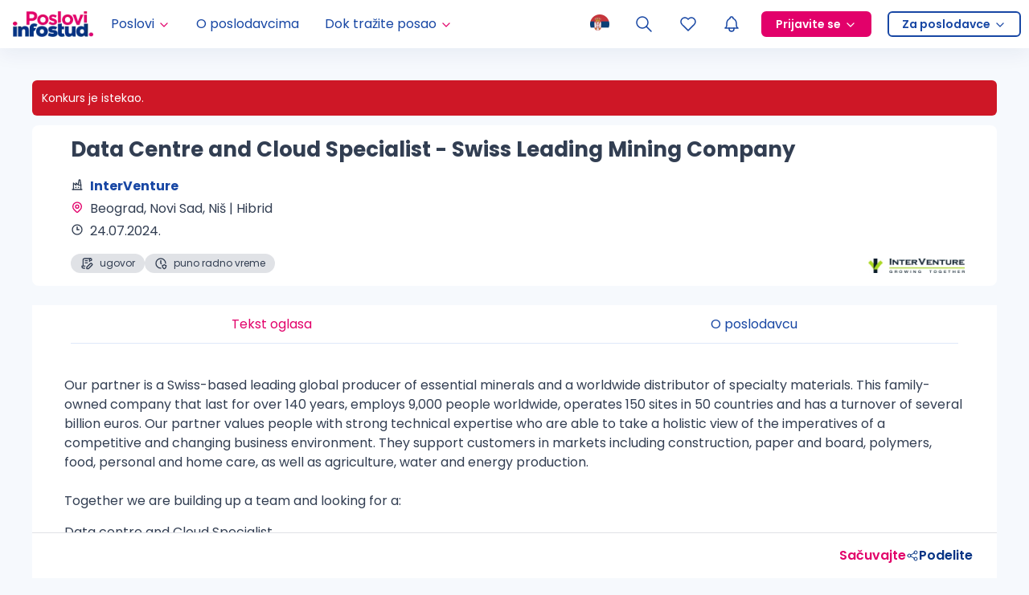

--- FILE ---
content_type: text/css
request_url: https://poslovi.infostud.com/public/css/job-single-design.css
body_size: 41515
content:
/*** GENERAL JOB STYLES ***/
.ogl__text h3.levo,
.ogl__text h4.levo,
.ogl__text h6.levo {text-align:left!important}

.ogl__text h1.desno,
.ogl__text h2.desno,
.ogl__text h3.desno,
.ogl__text h4.desno,
.ogl__text h6.desno {text-align:right!important}

.ogl__text h2.centrirano,
.ogl__text h3.centrirano,
.ogl__text h4.centrirano,
.ogl__text h6.centrirano {text-align:center!important}

.ogl__text h1.velika-slova {text-transform:uppercase;font-size:28px!important}

.ogl__text h1,
.ogl__text h2,
.ogl__text h4,
.ogl__text h6 {font-weight:bold;text-align:center}

.ogl__text h3 {font-weight:bold;font-size:1.25rem;margin-bottom:15px}
@media only screen and (max-width:639px){
    .ogl__text h3{text-transform:uppercase;font-size:1rem;margin-bottom:10px}
}

.ogl__text h6{font-size:18px}

.ogl__text h2{border-bottom:1px solid #DDD}
.ogl__text h2 a{color:#434343}
.ogl__text h2 a:hover{text-decoration:none}

.ogl__text *+p,
.ogl__text *+ul{margin-top:15px}

.ogl__text p{margin-bottom:15px}
.ogl__text p.centrirano{text-align:center!important;margin-bottom:0!important}
.ogl__text p.centrirano img{margin:0 auto!important}
.ogl__text p.levo img{float:left!important}
.ogl__text p.desno img{float:right!important}

.ogl__text h1 span.podebljano,
.ogl__text h1.podebljano,
.ogl__text h6 span.podebljano,
.ogl__text h6.podebljano,
.ogl__text li span.podebljano,
.ogl__text p span.podebljano{font-weight:bold!important}

.ogl__text ul{margin-top:0}

.ogl__text table{word-wrap:break-word}
.ogl__text td{padding:10px}

/*
* START: Dizajnirani oglas CSS
*/

.a-h00 {
    font-size: 4rem;
}

.a-h0 {
    font-size: 3rem;
}

.a-h1 {
    font-size: 2rem;
}

.a-h2 {
    font-size: 1.5rem;
}

.a-h3 {
    font-size: 1.25rem;
}

.a-h4 {
    font-size: 1rem;
}

.a-h5 {
    font-size: 0.875rem;
}

.a-h6 {
    font-size: 0.75rem;
}

.a-fs1 {
    font-size: 0.75rem;
}

.a-fs2 {
    font-size: 0.875rem;
}

.a-fs3 {
    font-size: 1rem;
}

.a-fs4 {
    font-size: 1.125rem;
}

.a-fs5 {
    font-size: 1.25rem;
}

.a-fs6 {
    font-size: 1.375rem;
}

.a-fs7 {
    font-size: 1.5rem;
}

.a-fs8 {
    font-size: 1.625rem;
}

.a-fs9 {
    font-size: 1.75rem;
}

.a-fs10 {
    font-size: 1.875rem;
}

.a-fs11 {
    font-size: 2rem;
}

.a-fs12 {
    font-size: 2.125rem;
}

.a-fs13 {
    font-size: 2.25rem;
}

.a-fs14 {
    font-size: 2.375rem;
}

.a-fs15 {
    font-size: 2.5rem;
}

.a-fs16 {
    font-size: 2.625rem;
}

.a-fs17 {
    font-size: 2.75rem;
}

.a-fs18 {
    font-size: 2.875rem;
}

.a-fs19 {
    font-size: 3rem;
}

.a-fs20 {
    font-size: 3.125rem;
}

.a-fs21 {
    font-size: 3.25rem;
}

.a-fs22 {
    font-size: 3.375rem;
}

.a-fs23 {
    font-size: 3.5rem;
}

.a-fs24 {
    font-size: 3.625rem;
}

.a-fs25 {
    font-size: 3.75rem;
}

@media (max-width: 480px) {
    .a-xs-fs1 {
        font-size: 0.75rem;
    }
    .a-xs-fs2 {
        font-size: 0.875rem;
    }
    .a-xs-fs3 {
        font-size: 1rem;
    }
    .a-xs-fs4 {
        font-size: 1.125rem;
    }
    .a-xs-fs5 {
        font-size: 1.25rem;
    }
    .a-xs-fs6 {
        font-size: 1.375rem;
    }
    .a-xs-fs7 {
        font-size: 1.5rem;
    }
    .a-xs-fs8 {
        font-size: 1.625rem;
    }
    .a-xs-fs9 {
        font-size: 1.75rem;
    }
    .a-xs-fs10 {
        font-size: 1.875rem;
    }
    .a-xs-fs11 {
        font-size: 2rem;
    }
    .a-xs-fs12 {
        font-size: 2.125rem;
    }
}

@media (min-width: 480px) and (max-width: 768px) {
    .a-sm-fs1 {
        font-size: 0.75rem;
    }
    .a-sm-fs2 {
        font-size: 0.875rem;
    }
    .a-sm-fs3 {
        font-size: 1rem;
    }
    .a-sm-fs4 {
        font-size: 1.125rem;
    }
    .a-sm-fs5 {
        font-size: 1.25rem;
    }
    .a-sm-fs6 {
        font-size: 1.375rem;
    }
    .a-sm-fs7 {
        font-size: 1.5rem;
    }
    .a-sm-fs8 {
        font-size: 1.625rem;
    }
    .a-sm-fs9 {
        font-size: 1.75rem;
    }
    .a-sm-fs10 {
        font-size: 1.875rem;
    }
    .a-sm-fs11 {
        font-size: 2rem;
    }
    .a-sm-fs12 {
        font-size: 2.125rem;
    }
    .a-sm-fs13 {
        font-size: 2.25rem;
    }
    .a-sm-fs14 {
        font-size: 2.375rem;
    }
    .a-sm-fs15 {
        font-size: 2.5rem;
    }
    .a-sm-fs16 {
        font-size: 2.625rem;
    }
    .a-sm-fs17 {
        font-size: 2.75rem;
    }
    .a-sm-fs18 {
        font-size: 2.875rem;
    }
    .a-sm-fs19 {
        font-size: 3rem;
    }
    .a-sm-fs20 {
        font-size: 3.125rem;
    }
}

@media (min-width: 768px) and (max-width: 960px) {
    .a-md-fs1 {
        font-size: 0.75rem;
    }
    .a-md-fs2 {
        font-size: 0.875rem;
    }
    .a-md-fs3 {
        font-size: 1rem;
    }
    .a-md-fs4 {
        font-size: 1.125rem;
    }
    .a-md-fs5 {
        font-size: 1.25rem;
    }
    .a-md-fs6 {
        font-size: 1.375rem;
    }
    .a-md-fs7 {
        font-size: 1.5rem;
    }
    .a-md-fs8 {
        font-size: 1.625rem;
    }
    .a-md-fs9 {
        font-size: 1.75rem;
    }
    .a-md-fs10 {
        font-size: 1.875rem;
    }
    .a-md-fs11 {
        font-size: 2rem;
    }
    .a-md-fs12 {
        font-size: 2.125rem;
    }
    .a-md-fs13 {
        font-size: 2.25rem;
    }
    .a-md-fs14 {
        font-size: 2.375rem;
    }
    .a-md-fs15 {
        font-size: 2.5rem;
    }
    .a-md-fs16 {
        font-size: 2.625rem;
    }
    .a-md-fs17 {
        font-size: 2.75rem;
    }
    .a-md-fs18 {
        font-size: 2.875rem;
    }
    .a-md-fs19 {
        font-size: 3rem;
    }
    .a-md-fs20 {
        font-size: 3.125rem;
    }
    .a-md-fs21 {
        font-size: 3.25rem;
    }
    .a-md-fs22 {
        font-size: 3.375rem;
    }
    .a-md-fs23 {
        font-size: 3.5rem;
    }
    .a-md-fs24 {
        font-size: 3.625rem;
    }
    .a-md-fs25 {
        font-size: 3.75rem;
    }
}

@media (min-width: 960px) {
    .a-lg-fs1 {
        font-size: 0.75rem;
    }
    .a-lg-fs2 {
        font-size: 0.875rem;
    }
    .a-lg-fs3 {
        font-size: 1rem;
    }
    .a-lg-fs4 {
        font-size: 1.125rem;
    }
    .a-lg-fs5 {
        font-size: 1.25rem;
    }
    .a-lg-fs6 {
        font-size: 1.375rem;
    }
    .a-lg-fs7 {
        font-size: 1.5rem;
    }
    .a-lg-fs8 {
        font-size: 1.625rem;
    }
    .a-lg-fs9 {
        font-size: 1.75rem;
    }
    .a-lg-fs10 {
        font-size: 1.875rem;
    }
    .a-lg-fs11 {
        font-size: 2rem;
    }
    .a-lg-fs12 {
        font-size: 2.125rem;
    }
    .a-lg-fs13 {
        font-size: 2.25rem;
    }
    .a-lg-fs14 {
        font-size: 2.375rem;
    }
    .a-lg-fs15 {
        font-size: 2.5rem;
    }
    .a-lg-fs16 {
        font-size: 2.625rem;
    }
    .a-lg-fs17 {
        font-size: 2.75rem;
    }
    .a-lg-fs18 {
        font-size: 2.875rem;
    }
    .a-lg-fs19 {
        font-size: 3rem;
    }
    .a-lg-fs20 {
        font-size: 3.125rem;
    }
    .a-lg-fs21 {
        font-size: 3.25rem;
    }
    .a-lg-fs22 {
        font-size: 3.375rem;
    }
    .a-lg-fs23 {
        font-size: 3.5rem;
    }
    .a-lg-fs24 {
        font-size: 3.625rem;
    }
    .a-lg-fs25 {
        font-size: 3.75rem;
    }
}

.a-font-family-inherit {
    font-family: inherit;
}

.a-font-size-inherit {
    font-size: inherit;
}

.a-text-decoration-none {
    text-decoration: none;
}

.a-bold {
    font-weight: 700;
}

.a-medium {
    font-weight: 500;
}

.a-normal {
    font-weight: normal;
}

.a-light {
    font-weight: 300;
}

.a-italic {
    font-style: italic;
}

.a-caps {
    text-transform: uppercase;
}

.a-lowercase {
    text-transform: lowercase;
}

.a-left-align {
    text-align: left;
}

.a-center {
    text-align: center;
}

.a-right-align {
    text-align: right;
}

.a-justify {
    text-align: justify;
}

.a-nowrap {
    white-space: nowrap;
}

.a-break-word {
    word-wrap: break-word;
}

.a-line-height-1 {
    line-height: 1;
}

.a-line-height-2 {
    line-height: 1.25;
}

.a-line-height-3 {
    line-height: 1.5;
}

.a-line-height-4 {
    line-height: 1.75;
}

.a-line-height-5 {
    line-height: 2;
}

.a-list-style-none {
    list-style: none;
}

.a-underline {
    text-decoration: underline;
}

.a-truncate {
    max-width: 100%;
    overflow: hidden;
    -o-text-overflow: ellipsis;
    text-overflow: ellipsis;
    white-space: nowrap;
}

.a-list-reset {
    list-style: none;
    padding-left: 0;
}

.a-inline {
    display: inline;
}

.a-block {
    display: block;
}

.a-inline-block {
    display: inline-block;
}

.a-table {
    display: table;
}

.a-table-cell {
    display: table-cell;
}

.a-overflow-hidden {
    overflow: hidden;
}

.a-overflow-hidden-x {
    overflow-y: hidden;
}

.a-overflow-hidden-y {
    overflow-x: hidden;
}

.a-overflow-scroll {
    overflow: scroll;
}

.a-overflow-scroll-x {
    overflow-x: scroll;
}

.a-overflow-scroll-y {
    overflow-y: scroll;
}

.a-overflow-auto {
    overflow: auto;
}

.a-overflow-auto-x {
    overflow-x: auto;
}

.a-overflow-auto-y {
    overflow-y: auto;
}

.a-clearfix:before,
.a-clearfix:after {
    content: " ";
    display: table;
}

.a-clearfix:after {
    clear: both;
}

.a-left {
    float: left;
}

.a-right {
    float: right;
}

.a-fit {
    max-width: 100%;
}

.a-max-width-1 {
    max-width: 16rem;
}

.a-max-width-2 {
    max-width: 32rem;
}

.a-max-width-3 {
    max-width: 48rem;
}

.a-max-width-4 {
    max-width: 64rem;
}

.a-max-width-5 {
    max-width: 80rem;
}

.a-max-width-6 {
    max-width: 96rem;
}

.a-max-width-7 {
    max-width: 112rem;
}

.a-border-box {
    -webkit-box-sizing: border-box;
    box-sizing: border-box;
}

.a-height-fit {
    height: 100%;
}

.a-height-auto {
    height: auto;
}

.a-align-baseline {
    vertical-align: baseline;
}

.a-align-top {
    vertical-align: top;
}

.a-align-middle {
    vertical-align: middle;
}

.a-align-bottom {
    vertical-align: bottom;
}

.a-m0 {
    margin: 0;
}

.a-mt0 {
    margin-top: 0;
}

.a-mr0 {
    margin-right: 0;
}

.a-mb0 {
    margin-bottom: 0;
}

.a-ml0 {
    margin-left: 0;
}

.a-mx0 {
    margin-left: 0;
    margin-right: 0;
}

.a-my0 {
    margin-top: 0;
    margin-bottom: 0;
}

.a-m1 {
    margin: 0.5rem;
}

.a-mt1 {
    margin-top: 0.5rem;
}

.a-mr1 {
    margin-right: 0.5rem;
}

.a-mb1 {
    margin-bottom: 0.5rem;
}

.a-ml1 {
    margin-left: 0.5rem;
}

.a-mx1 {
    margin-left: 0.5rem;
    margin-right: 0.5rem;
}

.a-my1 {
    margin-top: 0.5rem;
    margin-bottom: 0.5rem;
}

.a-m2 {
    margin: 1rem;
}

.a-mt2 {
    margin-top: 1rem;
}

.a-mr2 {
    margin-right: 1rem;
}

.a-mb2 {
    margin-bottom: 1rem;
}

.a-ml2 {
    margin-left: 1rem;
}

.a-mx2 {
    margin-left: 1rem;
    margin-right: 1rem;
}

.a-my2 {
    margin-top: 1rem;
    margin-bottom: 1rem;
}

.a-m3 {
    margin: 1.5rem;
}

.a-mt3 {
    margin-top: 1.5rem;
}

.a-mr3 {
    margin-right: 1.5rem;
}

.a-mb3 {
    margin-bottom: 1.5rem;
}

.a-ml3 {
    margin-left: 1.5rem;
}

.a-mx3 {
    margin-left: 1.5rem;
    margin-right: 1.5rem;
}

.a-my3 {
    margin-top: 1.5rem;
    margin-bottom: 1.5rem;
}

.a-m4 {
    margin: 2rem;
}

.a-mt4 {
    margin-top: 2rem;
}

.a-mr4 {
    margin-right: 2rem;
}

.a-mb4 {
    margin-bottom: 2rem;
}

.a-ml4 {
    margin-left: 2rem;
}

.a-mx4 {
    margin-left: 2rem;
    margin-right: 2rem;
}

.a-my4 {
    margin-top: 2rem;
    margin-bottom: 2rem;
}

.a-m5 {
    margin: 2.5rem;
}

.a-mt5 {
    margin-top: 2.5rem;
}

.a-mr5 {
    margin-right: 2.5rem;
}

.a-mb5 {
    margin-bottom: 2.5rem;
}

.a-ml5 {
    margin-left: 2.5rem;
}

.a-mx5 {
    margin-left: 2.5rem;
    margin-right: 2.5rem;
}

.a-my5 {
    margin-top: 2.5rem;
    margin-bottom: 2.5rem;
}

.a-m6 {
    margin: 3rem;
}

.a-mt6 {
    margin-top: 3rem;
}

.a-mr6 {
    margin-right: 3rem;
}

.a-mb6 {
    margin-bottom: 3rem;
}

.a-ml6 {
    margin-left: 3rem;
}

.a-mx6 {
    margin-left: 3rem;
    margin-right: 3rem;
}

.a-my6 {
    margin-top: 3rem;
    margin-bottom: 3rem;
}

.a-m7 {
    margin: 3.5rem;
}

.a-mt7 {
    margin-top: 3.5rem;
}

.a-mr7 {
    margin-right: 3.5rem;
}

.a-mb7 {
    margin-bottom: 3.5rem;
}

.a-ml7 {
    margin-left: 3.5rem;
}

.a-mx7 {
    margin-left: 3.5rem;
    margin-right: 3.5rem;
}

.a-my7 {
    margin-top: 3.5rem;
    margin-bottom: 3.5rem;
}

.a-m8 {
    margin: 4rem;
}

.a-mt8 {
    margin-top: 4rem;
}

.a-mr8 {
    margin-right: 4rem;
}

.a-mb8 {
    margin-bottom: 4rem;
}

.a-ml8 {
    margin-left: 4rem;
}

.a-mx8 {
    margin-left: 4rem;
    margin-right: 4rem;
}

.a-my8 {
    margin-top: 4rem;
    margin-bottom: 4rem;
}

.a-m9 {
    margin: 4.5rem;
}

.a-mt9 {
    margin-top: 4.5rem;
}

.a-mr9 {
    margin-right: 4.5rem;
}

.a-mb9 {
    margin-bottom: 4.5rem;
}

.a-ml9 {
    margin-left: 4.5rem;
}

.a-mx9 {
    margin-left: 4.5rem;
    margin-right: 4.5rem;
}

.a-my9 {
    margin-top: 4.5rem;
    margin-bottom: 4.5rem;
}

.a-m10 {
    margin: 5rem;
}

.a-mt10 {
    margin-top: 5rem;
}

.a-mr10 {
    margin-right: 5rem;
}

.a-mb10 {
    margin-bottom: 5rem;
}

.a-ml10 {
    margin-left: 5rem;
}

.a-mx10 {
    margin-left: 5rem;
    margin-right: 5rem;
}

.a-my10 {
    margin-top: 5rem;
    margin-bottom: 5rem;
}

.a-m11 {
    margin: 5.5rem;
}

.a-mt11 {
    margin-top: 5.5rem;
}

.a-mr11 {
    margin-right: 5.5rem;
}

.a-mb11 {
    margin-bottom: 5.5rem;
}

.a-ml11 {
    margin-left: 5.5rem;
}

.a-mx11 {
    margin-left: 5.5rem;
    margin-right: 5.5rem;
}

.a-my11 {
    margin-top: 5.5rem;
    margin-bottom: 5.5rem;
}

.a-m12 {
    margin: 6rem;
}

.a-mt12 {
    margin-top: 6rem;
}

.a-mr12 {
    margin-right: 6rem;
}

.a-mb12 {
    margin-bottom: 6rem;
}

.a-ml12 {
    margin-left: 6rem;
}

.a-mx12 {
    margin-left: 6rem;
    margin-right: 6rem;
}

.a-my12 {
    margin-top: 6rem;
    margin-bottom: 6rem;
}

.a-m13 {
    margin: 6.5rem;
}

.a-mt13 {
    margin-top: 6.5rem;
}

.a-mr13 {
    margin-right: 6.5rem;
}

.a-mb13 {
    margin-bottom: 6.5rem;
}

.a-ml13 {
    margin-left: 6.5rem;
}

.a-mx13 {
    margin-left: 6.5rem;
    margin-right: 6.5rem;
}

.a-my13 {
    margin-top: 6.5rem;
    margin-bottom: 6.5rem;
}

.a-m14 {
    margin: 7rem;
}

.a-mt14 {
    margin-top: 7rem;
}

.a-mr14 {
    margin-right: 7rem;
}

.a-mb14 {
    margin-bottom: 7rem;
}

.a-ml14 {
    margin-left: 7rem;
}

.a-mx14 {
    margin-left: 7rem;
    margin-right: 7rem;
}

.a-my14 {
    margin-top: 7rem;
    margin-bottom: 7rem;
}

.a-m15 {
    margin: 7.5rem;
}

.a-mt15 {
    margin-top: 7.5rem;
}

.a-mr15 {
    margin-right: 7.5rem;
}

.a-mb15 {
    margin-bottom: 7.5rem;
}

.a-ml15 {
    margin-left: 7.5rem;
}

.a-mx15 {
    margin-left: 7.5rem;
    margin-right: 7.5rem;
}

.a-my15 {
    margin-top: 7.5rem;
    margin-bottom: 7.5rem;
}

.a-m16 {
    margin: 8rem;
}

.a-mt16 {
    margin-top: 8rem;
}

.a-mr16 {
    margin-right: 8rem;
}

.a-mb16 {
    margin-bottom: 8rem;
}

.a-ml16 {
    margin-left: 8rem;
}

.a-mx16 {
    margin-left: 8rem;
    margin-right: 8rem;
}

.a-my16 {
    margin-top: 8rem;
    margin-bottom: 8rem;
}

.a-mxn1 {
    margin-left: -0.5rem;
    margin-right: -0.5rem;
}

.a-mxn2 {
    margin-left: -1rem;
    margin-right: -1rem;
}

.a-mxn3 {
    margin-left: -1.5rem;
    margin-right: -1.5rem;
}

.a-mxn4 {
    margin-left: -2rem;
    margin-right: -2rem;
}

.a-ml-auto {
    margin-left: auto;
}

.a-mr-auto {
    margin-right: auto;
}

.a-mx-auto {
    margin-left: auto;
    margin-right: auto;
}

.a-p0 {
    padding: 0;
}

.a-pt0 {
    padding-top: 0;
}

.a-pr0 {
    padding-right: 0;
}

.a-pb0 {
    padding-bottom: 0;
}

.a-pl0 {
    padding-left: 0;
}

.a-px0 {
    padding-left: 0;
    padding-right: 0;
}

.a-py0 {
    padding-top: 0;
    padding-bottom: 0;
}

.a-p1 {
    padding: 0.5rem;
}

.a-pt1 {
    padding-top: 0.5rem;
}

.a-pr1 {
    padding-right: 0.5rem;
}

.a-pb1 {
    padding-bottom: 0.5rem;
}

.a-pl1 {
    padding-left: 0.5rem;
}

.a-px1 {
    padding-left: 0.5rem;
    padding-right: 0.5rem;
}

.a-py1 {
    padding-top: 0.5rem;
    padding-bottom: 0.5rem;
}

.a-p2 {
    padding: 1rem;
}

.a-pt2 {
    padding-top: 1rem;
}

.a-pr2 {
    padding-right: 1rem;
}

.a-pb2 {
    padding-bottom: 1rem;
}

.a-pl2 {
    padding-left: 1rem;
}

.a-px2 {
    padding-left: 1rem;
    padding-right: 1rem;
}

.a-py2 {
    padding-top: 1rem;
    padding-bottom: 1rem;
}

.a-p3 {
    padding: 1.5rem;
}

.a-pt3 {
    padding-top: 1.5rem;
}

.a-pr3 {
    padding-right: 1.5rem;
}

.a-pb3 {
    padding-bottom: 1.5rem;
}

.a-pl3 {
    padding-left: 1.5rem;
}

.a-px3 {
    padding-left: 1.5rem;
    padding-right: 1.5rem;
}

.a-py3 {
    padding-top: 1.5rem;
    padding-bottom: 1.5rem;
}

.a-p4 {
    padding: 2rem;
}

.a-pt4 {
    padding-top: 2rem;
}

.a-pr4 {
    padding-right: 2rem;
}

.a-pb4 {
    padding-bottom: 2rem;
}

.a-pl4 {
    padding-left: 2rem;
}

.a-px4 {
    padding-left: 2rem;
    padding-right: 2rem;
}

.a-py4 {
    padding-top: 2rem;
    padding-bottom: 2rem;
}

.a-p5 {
    padding: 2.5rem;
}

.a-pt5 {
    padding-top: 2.5rem;
}

.a-pr5 {
    padding-right: 2.5rem;
}

.a-pb5 {
    padding-bottom: 2.5rem;
}

.a-pl5 {
    padding-left: 2.5rem;
}

.a-px5 {
    padding-left: 2.5rem;
    padding-right: 2.5rem;
}

.a-py5 {
    padding-top: 2.5rem;
    padding-bottom: 2.5rem;
}

.a-p6 {
    padding: 3rem;
}

.a-pt6 {
    padding-top: 3rem;
}

.a-pr6 {
    padding-right: 3rem;
}

.a-pb6 {
    padding-bottom: 3rem;
}

.a-pl6 {
    padding-left: 3rem;
}

.a-px6 {
    padding-left: 3rem;
    padding-right: 3rem;
}

.a-py6 {
    padding-top: 3rem;
    padding-bottom: 3rem;
}

.a-p7 {
    padding: 3.5rem;
}

.a-pt7 {
    padding-top: 3.5rem;
}

.a-pr7 {
    padding-right: 3.5rem;
}

.a-pb7 {
    padding-bottom: 3.5rem;
}

.a-pl7 {
    padding-left: 3.5rem;
}

.a-px7 {
    padding-left: 3.5rem;
    padding-right: 3.5rem;
}

.a-py7 {
    padding-top: 3.5rem;
    padding-bottom: 3.5rem;
}

.a-p8 {
    padding: 4rem;
}

.a-pt8 {
    padding-top: 4rem;
}

.a-pr8 {
    padding-right: 4rem;
}

.a-pb8 {
    padding-bottom: 4rem;
}

.a-pl8 {
    padding-left: 4rem;
}

.a-px8 {
    padding-left: 4rem;
    padding-right: 4rem;
}

.a-py8 {
    padding-top: 4rem;
    padding-bottom: 4rem;
}

.a-p9 {
    padding: 4.5rem;
}

.a-pt9 {
    padding-top: 4.5rem;
}

.a-pr9 {
    padding-right: 4.5rem;
}

.a-pb9 {
    padding-bottom: 4.5rem;
}

.a-pl9 {
    padding-left: 4.5rem;
}

.a-px9 {
    padding-left: 4.5rem;
    padding-right: 4.5rem;
}

.a-py9 {
    padding-top: 4.5rem;
    padding-bottom: 4.5rem;
}

.a-p10 {
    padding: 5rem;
}

.a-pt10 {
    padding-top: 5rem;
}

.a-pr10 {
    padding-right: 5rem;
}

.a-pb10 {
    padding-bottom: 5rem;
}

.a-pl10 {
    padding-left: 5rem;
}

.a-px10 {
    padding-left: 5rem;
    padding-right: 5rem;
}

.a-py10 {
    padding-top: 5rem;
    padding-bottom: 5rem;
}

.a-p11 {
    padding: 5.5rem;
}

.a-pt11 {
    padding-top: 5.5rem;
}

.a-pr11 {
    padding-right: 5.5rem;
}

.a-pb11 {
    padding-bottom: 5.5rem;
}

.a-pl11 {
    padding-left: 5.5rem;
}

.a-px11 {
    padding-left: 5.5rem;
    padding-right: 5.5rem;
}

.a-py11 {
    padding-top: 5.5rem;
    padding-bottom: 5.5rem;
}

.a-p12 {
    padding: 6rem;
}

.a-pt12 {
    padding-top: 6rem;
}

.a-pr12 {
    padding-right: 6rem;
}

.a-pb12 {
    padding-bottom: 6rem;
}

.a-pl12 {
    padding-left: 6rem;
}

.a-px12 {
    padding-left: 6rem;
    padding-right: 6rem;
}

.a-py12 {
    padding-top: 6rem;
    padding-bottom: 6rem;
}

.a-p13 {
    padding: 6.5rem;
}

.a-pt13 {
    padding-top: 6.5rem;
}

.a-pr13 {
    padding-right: 6.5rem;
}

.a-pb13 {
    padding-bottom: 6.5rem;
}

.a-pl13 {
    padding-left: 6.5rem;
}

.a-px13 {
    padding-left: 6.5rem;
    padding-right: 6.5rem;
}

.a-py13 {
    padding-top: 6.5rem;
    padding-bottom: 6.5rem;
}

.a-p14 {
    padding: 7rem;
}

.a-pt14 {
    padding-top: 7rem;
}

.a-pr14 {
    padding-right: 7rem;
}

.a-pb14 {
    padding-bottom: 7rem;
}

.a-pl14 {
    padding-left: 7rem;
}

.a-px14 {
    padding-left: 7rem;
    padding-right: 7rem;
}

.a-py14 {
    padding-top: 7rem;
    padding-bottom: 7rem;
}

.a-p15 {
    padding: 7.5rem;
}

.a-pt15 {
    padding-top: 7.5rem;
}

.a-pr15 {
    padding-right: 7.5rem;
}

.a-pb15 {
    padding-bottom: 7.5rem;
}

.a-pl15 {
    padding-left: 7.5rem;
}

.a-px15 {
    padding-left: 7.5rem;
    padding-right: 7.5rem;
}

.a-py15 {
    padding-top: 7.5rem;
    padding-bottom: 7.5rem;
}

.a-p16 {
    padding: 8rem;
}

.a-pt16 {
    padding-top: 8rem;
}

.a-pr16 {
    padding-right: 8rem;
}

.a-pb16 {
    padding-bottom: 8rem;
}

.a-pl16 {
    padding-left: 8rem;
}

.a-px16 {
    padding-left: 8rem;
    padding-right: 8rem;
}

.a-py16 {
    padding-top: 8rem;
    padding-bottom: 8rem;
}

.a-pxn1 {
    padding-left: -0.5rem;
    padding-right: -0.5rem;
}

.a-pxn2 {
    padding-left: -1rem;
    padding-right: -1rem;
}

.a-pxn3 {
    padding-left: -1.5rem;
    padding-right: -1.5rem;
}

.a-pxn4 {
    padding-left: -2rem;
    padding-right: -2rem;
}

.a-pl-auto {
    padding-left: auto;
}

.a-pr-auto {
    padding-right: auto;
}

.a-px-auto {
    padding-left: auto;
    padding-right: auto;
}

.a-width-1 {
    width: 100%;
}

.a-width-1-2 {
    width: 50%;
}

.a-width-1-3 {
    width: 33.33333%;
}

.a-width-1-4 {
    width: 25%;
}

.a-width-1-5 {
    width: 20%;
}

.a-width-1-6 {
    width: 16.66667%;
}

.a-width-2-3 {
    width: 66.66667%;
}

@media (min-width: 480px) {
    .a-sm-width-1 {
        width: 100%;
    }
    .a-sm-width-1-2 {
        width: 50%;
    }
    .a-sm-width-1-3 {
        width: 33.33333%;
    }
    .a-sm-width-1-4 {
        width: 25%;
    }
    .a-sm-width-1-5 {
        width: 20%;
    }
    .a-sm-width-1-6 {
        width: 16.66667%;
    }
    .a-sm-width-2-3 {
        width: 66.66667%;
    }
}

@media (min-width: 768px) {
    .a-md-width-1 {
        width: 100%;
    }
    .a-md-width-1-2 {
        width: 50%;
    }
    .a-md-width-1-3 {
        width: 33.33333%;
    }
    .a-md-width-1-4 {
        width: 25%;
    }
    .a-md-width-1-5 {
        width: 20%;
    }
    .a-md-width-1-6 {
        width: 16.66667%;
    }
    .a-md-width-2-3 {
        width: 66.66667%;
    }
}

@media (min-width: 960px) {
    .a-lg-width-1 {
        width: 100%;
    }
    .a-lg-width-1-2 {
        width: 50%;
    }
    .a-lg-width-1-3 {
        width: 33.33333%;
    }
    .a-lg-width-1-4 {
        width: 25%;
    }
    .a-lg-width-1-5 {
        width: 20%;
    }
    .a-lg-width-1-6 {
        width: 16.66667%;
    }
    .a-lg-width-2-3 {
        width: 66.66667%;
    }
}

.a-col {
    float: left;
    -webkit-box-sizing: border-box;
    box-sizing: border-box;
}

.a-col-right {
    float: right;
    -webkit-box-sizing: border-box;
    box-sizing: border-box;
}

.a-col-1 {
    width: 8.33333%;
}

.a-col-2 {
    width: 16.66667%;
}

.a-col-3 {
    width: 25%;
}

.a-col-4 {
    width: 33.33333%;
}

.a-col-5 {
    width: 41.66667%;
}

.a-col-6 {
    width: 50%;
}

.a-col-7 {
    width: 58.33333%;
}

.a-col-8 {
    width: 66.66667%;
}

.a-col-9 {
    width: 75%;
}

.a-col-10 {
    width: 83.33333%;
}

.a-col-11 {
    width: 91.66667%;
}

.a-col-12 {
    width: 100%;
}

@media (min-width: 480px) {
    .a-sm-col {
        float: left;
        -webkit-box-sizing: border-box;
        box-sizing: border-box;
    }
    .a-sm-col-right {
        float: right;
        -webkit-box-sizing: border-box;
        box-sizing: border-box;
    }
    .a-sm-col-1 {
        width: 8.33333%;
    }
    .a-sm-col-2 {
        width: 16.66667%;
    }
    .a-sm-col-3 {
        width: 25%;
    }
    .a-sm-col-4 {
        width: 33.33333%;
    }
    .a-sm-col-5 {
        width: 41.66667%;
    }
    .a-sm-col-6 {
        width: 50%;
    }
    .a-sm-col-7 {
        width: 58.33333%;
    }
    .a-sm-col-8 {
        width: 66.66667%;
    }
    .a-sm-col-9 {
        width: 75%;
    }
    .a-sm-col-10 {
        width: 83.33333%;
    }
    .a-sm-col-11 {
        width: 91.66667%;
    }
    .a-sm-col-12 {
        width: 100%;
    }
}

@media (min-width: 768px) {
    .a-md-col {
        float: left;
        -webkit-box-sizing: border-box;
        box-sizing: border-box;
    }
    .a-md-col-right {
        float: right;
        -webkit-box-sizing: border-box;
        box-sizing: border-box;
    }
    .a-md-col-1 {
        width: 8.33333%;
    }
    .a-md-col-2 {
        width: 16.66667%;
    }
    .a-md-col-3 {
        width: 25%;
    }
    .a-md-col-4 {
        width: 33.33333%;
    }
    .a-md-col-5 {
        width: 41.66667%;
    }
    .a-md-col-6 {
        width: 50%;
    }
    .a-md-col-7 {
        width: 58.33333%;
    }
    .a-md-col-8 {
        width: 66.66667%;
    }
    .a-md-col-9 {
        width: 75%;
    }
    .a-md-col-10 {
        width: 83.33333%;
    }
    .a-md-col-11 {
        width: 91.66667%;
    }
    .a-md-col-12 {
        width: 100%;
    }
}

@media (min-width: 960px) {
    .a-lg-col {
        float: left;
        -webkit-box-sizing: border-box;
        box-sizing: border-box;
    }
    .a-lg-col-right {
        float: right;
        -webkit-box-sizing: border-box;
        box-sizing: border-box;
    }
    .a-lg-col-1 {
        width: 8.33333%;
    }
    .a-lg-col-2 {
        width: 16.66667%;
    }
    .a-lg-col-3 {
        width: 25%;
    }
    .a-lg-col-4 {
        width: 33.33333%;
    }
    .a-lg-col-5 {
        width: 41.66667%;
    }
    .a-lg-col-6 {
        width: 50%;
    }
    .a-lg-col-7 {
        width: 58.33333%;
    }
    .a-lg-col-8 {
        width: 66.66667%;
    }
    .a-lg-col-9 {
        width: 75%;
    }
    .a-lg-col-10 {
        width: 83.33333%;
    }
    .a-lg-col-11 {
        width: 91.66667%;
    }
    .a-lg-col-12 {
        width: 100%;
    }
}

.a-flex {
    display: -webkit-box;
    display: -webkit-flex;
    display: -ms-flexbox;
    display: flex;
}

.a-order-0 {
    -webkit-box-ordinal-group: 1;
    -webkit-order: 0;
    -ms-flex-order: 0;
    order: 0;
}

.a-order-1 {
    -webkit-box-ordinal-group: 2;
    -webkit-order: 1;
    -ms-flex-order: 1;
    order: 1;
}

.a-order-2 {
    -webkit-box-ordinal-group: 3;
    -webkit-order: 2;
    -ms-flex-order: 2;
    order: 2;
}

.a-order-3 {
    -webkit-box-ordinal-group: 4;
    -webkit-order: 3;
    -ms-flex-order: 3;
    order: 3;
}

.a-order-last {
    -webkit-box-ordinal-group: 100000;
    -webkit-order: 99999;
    -ms-flex-order: 99999;
    order: 99999;
}

@media (min-width: 480px) {
    .a-sm-flex {
        display: -webkit-box;
        display: -webkit-flex;
        display: -ms-flexbox;
        display: flex;
    }
    .a-sm-order-0 {
        -webkit-box-ordinal-group: 1;
        -webkit-order: 0;
        -ms-flex-order: 0;
        order: 0;
    }
    .a-sm-order-1 {
        -webkit-box-ordinal-group: 2;
        -webkit-order: 1;
        -ms-flex-order: 1;
        order: 1;
    }
    .a-sm-order-2 {
        -webkit-box-ordinal-group: 3;
        -webkit-order: 2;
        -ms-flex-order: 2;
        order: 2;
    }
    .a-sm-order-3 {
        -webkit-box-ordinal-group: 4;
        -webkit-order: 3;
        -ms-flex-order: 3;
        order: 3;
    }
    .a-sm-order-last {
        -webkit-box-ordinal-group: 100000;
        -webkit-order: 99999;
        -ms-flex-order: 99999;
        order: 99999;
    }
}

@media (min-width: 768px) {
    .a-md-flex {
        display: -webkit-box;
        display: -webkit-flex;
        display: -ms-flexbox;
        display: flex;
    }
    .a-md-order-0 {
        -webkit-box-ordinal-group: 1;
        -webkit-order: 0;
        -ms-flex-order: 0;
        order: 0;
    }
    .a-md-order-1 {
        -webkit-box-ordinal-group: 2;
        -webkit-order: 1;
        -ms-flex-order: 1;
        order: 1;
    }
    .a-md-order-2 {
        -webkit-box-ordinal-group: 3;
        -webkit-order: 2;
        -ms-flex-order: 2;
        order: 2;
    }
    .a-md-order-3 {
        -webkit-box-ordinal-group: 4;
        -webkit-order: 3;
        -ms-flex-order: 3;
        order: 3;
    }
    .a-md-order-last {
        -webkit-box-ordinal-group: 100000;
        -webkit-order: 99999;
        -ms-flex-order: 99999;
        order: 99999;
    }
}

@media (min-width: 960px) {
    .a-lg-flex {
        display: -webkit-box;
        display: -webkit-flex;
        display: -ms-flexbox;
        display: flex;
    }
    .a-lg-order-0 {
        -webkit-box-ordinal-group: 1;
        -webkit-order: 0;
        -ms-flex-order: 0;
        order: 0;
    }
    .a-lg-order-1 {
        -webkit-box-ordinal-group: 2;
        -webkit-order: 1;
        -ms-flex-order: 1;
        order: 1;
    }
    .a-lg-order-2 {
        -webkit-box-ordinal-group: 3;
        -webkit-order: 2;
        -ms-flex-order: 2;
        order: 2;
    }
    .a-lg-order-3 {
        -webkit-box-ordinal-group: 4;
        -webkit-order: 3;
        -ms-flex-order: 3;
        order: 3;
    }
    .a-lg-order-last {
        -webkit-box-ordinal-group: 100000;
        -webkit-order: 99999;
        -ms-flex-order: 99999;
        order: 99999;
    }
}

.a-flex-column {
    -webkit-box-orient: vertical;
    -webkit-box-direction: normal;
    -webkit-flex-direction: column;
    -ms-flex-direction: column;
    flex-direction: column;
}

.a-flex-wrap {
    -webkit-flex-wrap: wrap;
    -ms-flex-wrap: wrap;
    flex-wrap: wrap;
}

.a-items-start {
    -webkit-box-align: start;
    -webkit-align-items: flex-start;
    -ms-flex-align: start;
    align-items: flex-start;
}

.a-items-end {
    -webkit-box-align: end;
    -webkit-align-items: flex-end;
    -ms-flex-align: end;
    align-items: flex-end;
}

.a-items-center {
    -webkit-box-align: center;
    -webkit-align-items: center;
    -ms-flex-align: center;
    align-items: center;
}

.a-items-baseline {
    -webkit-box-align: baseline;
    -webkit-align-items: baseline;
    -ms-flex-align: baseline;
    align-items: baseline;
}

.a-items-stretch {
    -webkit-box-align: stretch;
    -webkit-align-items: stretch;
    -ms-flex-align: stretch;
    align-items: stretch;
}

.a-self-start {
    -webkit-align-self: flex-start;
    -ms-flex-item-align: start;
    align-self: flex-start;
}

.a-self-end {
    -webkit-align-self: flex-end;
    -ms-flex-item-align: end;
    align-self: flex-end;
}

.a-self-center {
    -webkit-align-self: center;
    -ms-flex-item-align: center;
    align-self: center;
}

.a-self-baseline {
    -webkit-align-self: baseline;
    -ms-flex-item-align: baseline;
    align-self: baseline;
}

.a-self-stretch {
    -webkit-align-self: stretch;
    -ms-flex-item-align: stretch;
    align-self: stretch;
}

.a-justify-start {
    -webkit-box-pack: start;
    -webkit-justify-content: flex-start;
    -ms-flex-pack: start;
    justify-content: flex-start;
}

.a-justify-end {
    -webkit-box-pack: end;
    -webkit-justify-content: flex-end;
    -ms-flex-pack: end;
    justify-content: flex-end;
}

.a-justify-center {
    -webkit-box-pack: center;
    -webkit-justify-content: center;
    -ms-flex-pack: center;
    justify-content: center;
}

.a-justify-between {
    -webkit-box-pack: justify;
    -webkit-justify-content: space-between;
    -ms-flex-pack: justify;
    justify-content: space-between;
}

.a-justify-around {
    -webkit-justify-content: space-around;
    -ms-flex-pack: distribute;
    justify-content: space-around;
}

.a-content-start {
    -webkit-align-content: flex-start;
    -ms-flex-line-pack: start;
    align-content: flex-start;
}

.a-content-end {
    -webkit-align-content: flex-end;
    -ms-flex-line-pack: end;
    align-content: flex-end;
}

.a-content-center {
    -webkit-align-content: center;
    -ms-flex-line-pack: center;
    align-content: center;
}

.a-content-between {
    -webkit-align-content: space-between;
    -ms-flex-line-pack: justify;
    align-content: space-between;
}

.a-content-around {
    -webkit-align-content: space-around;
    -ms-flex-line-pack: distribute;
    align-content: space-around;
}

.a-content-stretch {
    -webkit-align-content: stretch;
    -ms-flex-line-pack: stretch;
    align-content: stretch;
}

/* 1. Fix for Chrome 44 bug. https://code.google.com/p/chromium/issues/detail?id=506893 */
.a-flex-auto {
    -webkit-box-flex: 1;
    -webkit-flex: 1 1 auto;
    -ms-flex: 1 1 auto;
    flex: 1 1 auto;
    min-width: 0;
    /* 1 */
    min-height: 0;
    /* 1 */
}

.a-flex-1-0-0 {
    -webkit-box-flex: 1;
    -webkit-flex: 1 0 0;
    -ms-flex: 1 0 0px;
    flex: 1 0 0;
}

.a-flex-none {
    -webkit-box-flex: 0;
    -webkit-flex: none;
    -ms-flex: none;
    flex: none;
}

.a-relative {
    position: relative;
}

.a-absolute {
    position: absolute;
}

.a-fixed {
    position: fixed;
}

.a-top-0 {
    top: 0;
}

.a-right-0 {
    right: 0;
}

.a-bottom-0 {
    bottom: 0;
}

.a-left-0 {
    left: 0;
}

.a-z1 {
    z-index: 1;
}

.a-z2 {
    z-index: 2;
}

.a-z3 {
    z-index: 3;
}

.a-z4 {
    z-index: 4;
}

.a-z10 {
    z-index: 10;
}

.a-z20 {
    z-index: 20;
}

.a-z30 {
    z-index: 30;
}

.a-z40 {
    z-index: 40;
}

.a-z100 {
    z-index: 100;
}

.a-z200 {
    z-index: 200;
}

.a-z300 {
    z-index: 300;
}

.a-z400 {
    z-index: 400;
}

.a-hide {
    position: absolute !important;
    height: 1px;
    width: 1px;
    overflow: hidden;
    clip: rect(1px, 1px, 1px, 1px);
}

@media (max-width: 480px) {
    .a-xs-hide {
        display: none !important;
    }
}

@media (min-width: 480px) and (max-width: 768px) {
    .a-sm-hide {
        display: none !important;
    }
}

@media (min-width: 768px) and (max-width: 960px) {
    .a-md-hide {
        display: none !important;
    }
}

@media (min-width: 960px) {
    .a-lg-hide {
        display: none !important;
    }
}

.a-display-none {
    display: none !important;
}

@media (min-width: 480px) {
    .a-sm-m0 {
        margin: 0;
    }
    .a-sm-mt0 {
        margin-top: 0;
    }
    .a-sm-mr0 {
        margin-right: 0;
    }
    .a-sm-mb0 {
        margin-bottom: 0;
    }
    .a-sm-ml0 {
        margin-left: 0;
    }
    .a-sm-mx0 {
        margin-left: 0;
        margin-right: 0;
    }
    .a-sm-my0 {
        margin-top: 0;
        margin-bottom: 0;
    }
    .a-sm-m1 {
        margin: 0.5rem;
    }
    .a-sm-mt1 {
        margin-top: 0.5rem;
    }
    .a-sm-mr1 {
        margin-right: 0.5rem;
    }
    .a-sm-mb1 {
        margin-bottom: 0.5rem;
    }
    .a-sm-ml1 {
        margin-left: 0.5rem;
    }
    .a-sm-mx1 {
        margin-left: 0.5rem;
        margin-right: 0.5rem;
    }
    .a-sm-my1 {
        margin-top: 0.5rem;
        margin-bottom: 0.5rem;
    }
    .a-sm-m2 {
        margin: 1rem;
    }
    .a-sm-mt2 {
        margin-top: 1rem;
    }
    .a-sm-mr2 {
        margin-right: 1rem;
    }
    .a-sm-mb2 {
        margin-bottom: 1rem;
    }
    .a-sm-ml2 {
        margin-left: 1rem;
    }
    .a-sm-mx2 {
        margin-left: 1rem;
        margin-right: 1rem;
    }
    .a-sm-my2 {
        margin-top: 1rem;
        margin-bottom: 1rem;
    }
    .a-sm-m3 {
        margin: 1.5rem;
    }
    .a-sm-mt3 {
        margin-top: 1.5rem;
    }
    .a-sm-mr3 {
        margin-right: 1.5rem;
    }
    .a-sm-mb3 {
        margin-bottom: 1.5rem;
    }
    .a-sm-ml3 {
        margin-left: 1.5rem;
    }
    .a-sm-mx3 {
        margin-left: 1.5rem;
        margin-right: 1.5rem;
    }
    .a-sm-my3 {
        margin-top: 1.5rem;
        margin-bottom: 1.5rem;
    }
    .a-sm-m4 {
        margin: 2rem;
    }
    .a-sm-mt4 {
        margin-top: 2rem;
    }
    .a-sm-mr4 {
        margin-right: 2rem;
    }
    .a-sm-mb4 {
        margin-bottom: 2rem;
    }
    .a-sm-ml4 {
        margin-left: 2rem;
    }
    .a-sm-mx4 {
        margin-left: 2rem;
        margin-right: 2rem;
    }
    .a-sm-my4 {
        margin-top: 2rem;
        margin-bottom: 2rem;
    }
    .a-sm-m5 {
        margin: 2.5rem;
    }
    .a-sm-mt5 {
        margin-top: 2.5rem;
    }
    .a-sm-mr5 {
        margin-right: 2.5rem;
    }
    .a-sm-mb5 {
        margin-bottom: 2.5rem;
    }
    .a-sm-ml5 {
        margin-left: 2.5rem;
    }
    .a-sm-mx5 {
        margin-left: 2.5rem;
        margin-right: 2.5rem;
    }
    .a-sm-my5 {
        margin-top: 2.5rem;
        margin-bottom: 2.5rem;
    }
    .a-sm-m6 {
        margin: 3rem;
    }
    .a-sm-mt6 {
        margin-top: 3rem;
    }
    .a-sm-mr6 {
        margin-right: 3rem;
    }
    .a-sm-mb6 {
        margin-bottom: 3rem;
    }
    .a-sm-ml6 {
        margin-left: 3rem;
    }
    .a-sm-mx6 {
        margin-left: 3rem;
        margin-right: 3rem;
    }
    .a-sm-my6 {
        margin-top: 3rem;
        margin-bottom: 3rem;
    }
    .a-sm-m7 {
        margin: 3.5rem;
    }
    .a-sm-mt7 {
        margin-top: 3.5rem;
    }
    .a-sm-mr7 {
        margin-right: 3.5rem;
    }
    .a-sm-mb7 {
        margin-bottom: 3.5rem;
    }
    .a-sm-ml7 {
        margin-left: 3.5rem;
    }
    .a-sm-mx7 {
        margin-left: 3.5rem;
        margin-right: 3.5rem;
    }
    .a-sm-my7 {
        margin-top: 3.5rem;
        margin-bottom: 3.5rem;
    }
    .a-sm-m8 {
        margin: 4rem;
    }
    .a-sm-mt8 {
        margin-top: 4rem;
    }
    .a-sm-mr8 {
        margin-right: 4rem;
    }
    .a-sm-mb8 {
        margin-bottom: 4rem;
    }
    .a-sm-ml8 {
        margin-left: 4rem;
    }
    .a-sm-mx8 {
        margin-left: 4rem;
        margin-right: 4rem;
    }
    .a-sm-my8 {
        margin-top: 4rem;
        margin-bottom: 4rem;
    }
    .a-sm-m9 {
        margin: 4.5rem;
    }
    .a-sm-mt9 {
        margin-top: 4.5rem;
    }
    .a-sm-mr9 {
        margin-right: 4.5rem;
    }
    .a-sm-mb9 {
        margin-bottom: 4.5rem;
    }
    .a-sm-ml9 {
        margin-left: 4.5rem;
    }
    .a-sm-mx9 {
        margin-left: 4.5rem;
        margin-right: 4.5rem;
    }
    .a-sm-my9 {
        margin-top: 4.5rem;
        margin-bottom: 4.5rem;
    }
    .a-sm-m10 {
        margin: 5rem;
    }
    .a-sm-mt10 {
        margin-top: 5rem;
    }
    .a-sm-mr10 {
        margin-right: 5rem;
    }
    .a-sm-mb10 {
        margin-bottom: 5rem;
    }
    .a-sm-ml10 {
        margin-left: 5rem;
    }
    .a-sm-mx10 {
        margin-left: 5rem;
        margin-right: 5rem;
    }
    .a-sm-my10 {
        margin-top: 5rem;
        margin-bottom: 5rem;
    }
    .a-sm-m11 {
        margin: 5.5rem;
    }
    .a-sm-mt11 {
        margin-top: 5.5rem;
    }
    .a-sm-mr11 {
        margin-right: 5.5rem;
    }
    .a-sm-mb11 {
        margin-bottom: 5.5rem;
    }
    .a-sm-ml11 {
        margin-left: 5.5rem;
    }
    .a-sm-mx11 {
        margin-left: 5.5rem;
        margin-right: 5.5rem;
    }
    .a-sm-my11 {
        margin-top: 5.5rem;
        margin-bottom: 5.5rem;
    }
    .a-sm-m12 {
        margin: 6rem;
    }
    .a-sm-mt12 {
        margin-top: 6rem;
    }
    .a-sm-mr12 {
        margin-right: 6rem;
    }
    .a-sm-mb12 {
        margin-bottom: 6rem;
    }
    .a-sm-ml12 {
        margin-left: 6rem;
    }
    .a-sm-mx12 {
        margin-left: 6rem;
        margin-right: 6rem;
    }
    .a-sm-my12 {
        margin-top: 6rem;
        margin-bottom: 6rem;
    }
    .a-sm-m13 {
        margin: 6.5rem;
    }
    .a-sm-mt13 {
        margin-top: 6.5rem;
    }
    .a-sm-mr13 {
        margin-right: 6.5rem;
    }
    .a-sm-mb13 {
        margin-bottom: 6.5rem;
    }
    .a-sm-ml13 {
        margin-left: 6.5rem;
    }
    .a-sm-mx13 {
        margin-left: 6.5rem;
        margin-right: 6.5rem;
    }
    .a-sm-my13 {
        margin-top: 6.5rem;
        margin-bottom: 6.5rem;
    }
    .a-sm-m14 {
        margin: 7rem;
    }
    .a-sm-mt14 {
        margin-top: 7rem;
    }
    .a-sm-mr14 {
        margin-right: 7rem;
    }
    .a-sm-mb14 {
        margin-bottom: 7rem;
    }
    .a-sm-ml14 {
        margin-left: 7rem;
    }
    .a-sm-mx14 {
        margin-left: 7rem;
        margin-right: 7rem;
    }
    .a-sm-my14 {
        margin-top: 7rem;
        margin-bottom: 7rem;
    }
    .a-sm-m15 {
        margin: 7.5rem;
    }
    .a-sm-mt15 {
        margin-top: 7.5rem;
    }
    .a-sm-mr15 {
        margin-right: 7.5rem;
    }
    .a-sm-mb15 {
        margin-bottom: 7.5rem;
    }
    .a-sm-ml15 {
        margin-left: 7.5rem;
    }
    .a-sm-mx15 {
        margin-left: 7.5rem;
        margin-right: 7.5rem;
    }
    .a-sm-my15 {
        margin-top: 7.5rem;
        margin-bottom: 7.5rem;
    }
    .a-sm-m16 {
        margin: 8rem;
    }
    .a-sm-mt16 {
        margin-top: 8rem;
    }
    .a-sm-mr16 {
        margin-right: 8rem;
    }
    .a-sm-mb16 {
        margin-bottom: 8rem;
    }
    .a-sm-ml16 {
        margin-left: 8rem;
    }
    .a-sm-mx16 {
        margin-left: 8rem;
        margin-right: 8rem;
    }
    .a-sm-my16 {
        margin-top: 8rem;
        margin-bottom: 8rem;
    }
    .a-sm-mxn1 {
        margin-left: -0.5rem;
        margin-right: -0.5rem;
    }
    .a-sm-mxn2 {
        margin-left: -1rem;
        margin-right: -1rem;
    }
    .a-sm-mxn3 {
        margin-left: -1.5rem;
        margin-right: -1.5rem;
    }
    .a-sm-mxn4 {
        margin-left: -2rem;
        margin-right: -2rem;
    }
    .a-sm-ml-auto {
        margin-left: auto;
    }
    .a-sm-mr-auto {
        margin-right: auto;
    }
    .a-sm-mx-auto {
        margin-left: auto;
        margin-right: auto;
    }
}

@media (min-width: 768px) {
    .a-md-m0 {
        margin: 0;
    }
    .a-md-mt0 {
        margin-top: 0;
    }
    .a-md-mr0 {
        margin-right: 0;
    }
    .a-md-mb0 {
        margin-bottom: 0;
    }
    .a-md-ml0 {
        margin-left: 0;
    }
    .a-md-mx0 {
        margin-left: 0;
        margin-right: 0;
    }
    .a-md-my0 {
        margin-top: 0;
        margin-bottom: 0;
    }
    .a-md-m1 {
        margin: 0.5rem;
    }
    .a-md-mt1 {
        margin-top: 0.5rem;
    }
    .a-md-mr1 {
        margin-right: 0.5rem;
    }
    .a-md-mb1 {
        margin-bottom: 0.5rem;
    }
    .a-md-ml1 {
        margin-left: 0.5rem;
    }
    .a-md-mx1 {
        margin-left: 0.5rem;
        margin-right: 0.5rem;
    }
    .a-md-my1 {
        margin-top: 0.5rem;
        margin-bottom: 0.5rem;
    }
    .a-md-m2 {
        margin: 1rem;
    }
    .a-md-mt2 {
        margin-top: 1rem;
    }
    .a-md-mr2 {
        margin-right: 1rem;
    }
    .a-md-mb2 {
        margin-bottom: 1rem;
    }
    .a-md-ml2 {
        margin-left: 1rem;
    }
    .a-md-mx2 {
        margin-left: 1rem;
        margin-right: 1rem;
    }
    .a-md-my2 {
        margin-top: 1rem;
        margin-bottom: 1rem;
    }
    .a-md-m3 {
        margin: 1.5rem;
    }
    .a-md-mt3 {
        margin-top: 1.5rem;
    }
    .a-md-mr3 {
        margin-right: 1.5rem;
    }
    .a-md-mb3 {
        margin-bottom: 1.5rem;
    }
    .a-md-ml3 {
        margin-left: 1.5rem;
    }
    .a-md-mx3 {
        margin-left: 1.5rem;
        margin-right: 1.5rem;
    }
    .a-md-my3 {
        margin-top: 1.5rem;
        margin-bottom: 1.5rem;
    }
    .a-md-m4 {
        margin: 2rem;
    }
    .a-md-mt4 {
        margin-top: 2rem;
    }
    .a-md-mr4 {
        margin-right: 2rem;
    }
    .a-md-mb4 {
        margin-bottom: 2rem;
    }
    .a-md-ml4 {
        margin-left: 2rem;
    }
    .a-md-mx4 {
        margin-left: 2rem;
        margin-right: 2rem;
    }
    .a-md-my4 {
        margin-top: 2rem;
        margin-bottom: 2rem;
    }
    .a-md-m5 {
        margin: 2.5rem;
    }
    .a-md-mt5 {
        margin-top: 2.5rem;
    }
    .a-md-mr5 {
        margin-right: 2.5rem;
    }
    .a-md-mb5 {
        margin-bottom: 2.5rem;
    }
    .a-md-ml5 {
        margin-left: 2.5rem;
    }
    .a-md-mx5 {
        margin-left: 2.5rem;
        margin-right: 2.5rem;
    }
    .a-md-my5 {
        margin-top: 2.5rem;
        margin-bottom: 2.5rem;
    }
    .a-md-m6 {
        margin: 3rem;
    }
    .a-md-mt6 {
        margin-top: 3rem;
    }
    .a-md-mr6 {
        margin-right: 3rem;
    }
    .a-md-mb6 {
        margin-bottom: 3rem;
    }
    .a-md-ml6 {
        margin-left: 3rem;
    }
    .a-md-mx6 {
        margin-left: 3rem;
        margin-right: 3rem;
    }
    .a-md-my6 {
        margin-top: 3rem;
        margin-bottom: 3rem;
    }
    .a-md-m7 {
        margin: 3.5rem;
    }
    .a-md-mt7 {
        margin-top: 3.5rem;
    }
    .a-md-mr7 {
        margin-right: 3.5rem;
    }
    .a-md-mb7 {
        margin-bottom: 3.5rem;
    }
    .a-md-ml7 {
        margin-left: 3.5rem;
    }
    .a-md-mx7 {
        margin-left: 3.5rem;
        margin-right: 3.5rem;
    }
    .a-md-my7 {
        margin-top: 3.5rem;
        margin-bottom: 3.5rem;
    }
    .a-md-m8 {
        margin: 4rem;
    }
    .a-md-mt8 {
        margin-top: 4rem;
    }
    .a-md-mr8 {
        margin-right: 4rem;
    }
    .a-md-mb8 {
        margin-bottom: 4rem;
    }
    .a-md-ml8 {
        margin-left: 4rem;
    }
    .a-md-mx8 {
        margin-left: 4rem;
        margin-right: 4rem;
    }
    .a-md-my8 {
        margin-top: 4rem;
        margin-bottom: 4rem;
    }
    .a-md-m9 {
        margin: 4.5rem;
    }
    .a-md-mt9 {
        margin-top: 4.5rem;
    }
    .a-md-mr9 {
        margin-right: 4.5rem;
    }
    .a-md-mb9 {
        margin-bottom: 4.5rem;
    }
    .a-md-ml9 {
        margin-left: 4.5rem;
    }
    .a-md-mx9 {
        margin-left: 4.5rem;
        margin-right: 4.5rem;
    }
    .a-md-my9 {
        margin-top: 4.5rem;
        margin-bottom: 4.5rem;
    }
    .a-md-m10 {
        margin: 5rem;
    }
    .a-md-mt10 {
        margin-top: 5rem;
    }
    .a-md-mr10 {
        margin-right: 5rem;
    }
    .a-md-mb10 {
        margin-bottom: 5rem;
    }
    .a-md-ml10 {
        margin-left: 5rem;
    }
    .a-md-mx10 {
        margin-left: 5rem;
        margin-right: 5rem;
    }
    .a-md-my10 {
        margin-top: 5rem;
        margin-bottom: 5rem;
    }
    .a-md-m11 {
        margin: 5.5rem;
    }
    .a-md-mt11 {
        margin-top: 5.5rem;
    }
    .a-md-mr11 {
        margin-right: 5.5rem;
    }
    .a-md-mb11 {
        margin-bottom: 5.5rem;
    }
    .a-md-ml11 {
        margin-left: 5.5rem;
    }
    .a-md-mx11 {
        margin-left: 5.5rem;
        margin-right: 5.5rem;
    }
    .a-md-my11 {
        margin-top: 5.5rem;
        margin-bottom: 5.5rem;
    }
    .a-md-m12 {
        margin: 6rem;
    }
    .a-md-mt12 {
        margin-top: 6rem;
    }
    .a-md-mr12 {
        margin-right: 6rem;
    }
    .a-md-mb12 {
        margin-bottom: 6rem;
    }
    .a-md-ml12 {
        margin-left: 6rem;
    }
    .a-md-mx12 {
        margin-left: 6rem;
        margin-right: 6rem;
    }
    .a-md-my12 {
        margin-top: 6rem;
        margin-bottom: 6rem;
    }
    .a-md-m13 {
        margin: 6.5rem;
    }
    .a-md-mt13 {
        margin-top: 6.5rem;
    }
    .a-md-mr13 {
        margin-right: 6.5rem;
    }
    .a-md-mb13 {
        margin-bottom: 6.5rem;
    }
    .a-md-ml13 {
        margin-left: 6.5rem;
    }
    .a-md-mx13 {
        margin-left: 6.5rem;
        margin-right: 6.5rem;
    }
    .a-md-my13 {
        margin-top: 6.5rem;
        margin-bottom: 6.5rem;
    }
    .a-md-m14 {
        margin: 7rem;
    }
    .a-md-mt14 {
        margin-top: 7rem;
    }
    .a-md-mr14 {
        margin-right: 7rem;
    }
    .a-md-mb14 {
        margin-bottom: 7rem;
    }
    .a-md-ml14 {
        margin-left: 7rem;
    }
    .a-md-mx14 {
        margin-left: 7rem;
        margin-right: 7rem;
    }
    .a-md-my14 {
        margin-top: 7rem;
        margin-bottom: 7rem;
    }
    .a-md-m15 {
        margin: 7.5rem;
    }
    .a-md-mt15 {
        margin-top: 7.5rem;
    }
    .a-md-mr15 {
        margin-right: 7.5rem;
    }
    .a-md-mb15 {
        margin-bottom: 7.5rem;
    }
    .a-md-ml15 {
        margin-left: 7.5rem;
    }
    .a-md-mx15 {
        margin-left: 7.5rem;
        margin-right: 7.5rem;
    }
    .a-md-my15 {
        margin-top: 7.5rem;
        margin-bottom: 7.5rem;
    }
    .a-md-m16 {
        margin: 8rem;
    }
    .a-md-mt16 {
        margin-top: 8rem;
    }
    .a-md-mr16 {
        margin-right: 8rem;
    }
    .a-md-mb16 {
        margin-bottom: 8rem;
    }
    .a-md-ml16 {
        margin-left: 8rem;
    }
    .a-md-mx16 {
        margin-left: 8rem;
        margin-right: 8rem;
    }
    .a-md-my16 {
        margin-top: 8rem;
        margin-bottom: 8rem;
    }
    .a-md-mxn1 {
        margin-left: -0.5rem;
        margin-right: -0.5rem;
    }
    .a-md-mxn2 {
        margin-left: -1rem;
        margin-right: -1rem;
    }
    .a-md-mxn3 {
        margin-left: -1.5rem;
        margin-right: -1.5rem;
    }
    .a-md-mxn4 {
        margin-left: -2rem;
        margin-right: -2rem;
    }
    .a-md-ml-auto {
        margin-left: auto;
    }
    .a-md-mr-auto {
        margin-right: auto;
    }
    .a-md-mx-auto {
        margin-left: auto;
        margin-right: auto;
    }
}

@media (min-width: 960px) {
    .a-lg-m0 {
        margin: 0;
    }
    .a-lg-mt0 {
        margin-top: 0;
    }
    .a-lg-mr0 {
        margin-right: 0;
    }
    .a-lg-mb0 {
        margin-bottom: 0;
    }
    .a-lg-ml0 {
        margin-left: 0;
    }
    .a-lg-mx0 {
        margin-left: 0;
        margin-right: 0;
    }
    .a-lg-my0 {
        margin-top: 0;
        margin-bottom: 0;
    }
    .a-lg-m1 {
        margin: 0.5rem;
    }
    .a-lg-mt1 {
        margin-top: 0.5rem;
    }
    .a-lg-mr1 {
        margin-right: 0.5rem;
    }
    .a-lg-mb1 {
        margin-bottom: 0.5rem;
    }
    .a-lg-ml1 {
        margin-left: 0.5rem;
    }
    .a-lg-mx1 {
        margin-left: 0.5rem;
        margin-right: 0.5rem;
    }
    .a-lg-my1 {
        margin-top: 0.5rem;
        margin-bottom: 0.5rem;
    }
    .a-lg-m2 {
        margin: 1rem;
    }
    .a-lg-mt2 {
        margin-top: 1rem;
    }
    .a-lg-mr2 {
        margin-right: 1rem;
    }
    .a-lg-mb2 {
        margin-bottom: 1rem;
    }
    .a-lg-ml2 {
        margin-left: 1rem;
    }
    .a-lg-mx2 {
        margin-left: 1rem;
        margin-right: 1rem;
    }
    .a-lg-my2 {
        margin-top: 1rem;
        margin-bottom: 1rem;
    }
    .a-lg-m3 {
        margin: 1.5rem;
    }
    .a-lg-mt3 {
        margin-top: 1.5rem;
    }
    .a-lg-mr3 {
        margin-right: 1.5rem;
    }
    .a-lg-mb3 {
        margin-bottom: 1.5rem;
    }
    .a-lg-ml3 {
        margin-left: 1.5rem;
    }
    .a-lg-mx3 {
        margin-left: 1.5rem;
        margin-right: 1.5rem;
    }
    .a-lg-my3 {
        margin-top: 1.5rem;
        margin-bottom: 1.5rem;
    }
    .a-lg-m4 {
        margin: 2rem;
    }
    .a-lg-mt4 {
        margin-top: 2rem;
    }
    .a-lg-mr4 {
        margin-right: 2rem;
    }
    .a-lg-mb4 {
        margin-bottom: 2rem;
    }
    .a-lg-ml4 {
        margin-left: 2rem;
    }
    .a-lg-mx4 {
        margin-left: 2rem;
        margin-right: 2rem;
    }
    .a-lg-my4 {
        margin-top: 2rem;
        margin-bottom: 2rem;
    }
    .a-lg-m5 {
        margin: 2.5rem;
    }
    .a-lg-mt5 {
        margin-top: 2.5rem;
    }
    .a-lg-mr5 {
        margin-right: 2.5rem;
    }
    .a-lg-mb5 {
        margin-bottom: 2.5rem;
    }
    .a-lg-ml5 {
        margin-left: 2.5rem;
    }
    .a-lg-mx5 {
        margin-left: 2.5rem;
        margin-right: 2.5rem;
    }
    .a-lg-my5 {
        margin-top: 2.5rem;
        margin-bottom: 2.5rem;
    }
    .a-lg-m6 {
        margin: 3rem;
    }
    .a-lg-mt6 {
        margin-top: 3rem;
    }
    .a-lg-mr6 {
        margin-right: 3rem;
    }
    .a-lg-mb6 {
        margin-bottom: 3rem;
    }
    .a-lg-ml6 {
        margin-left: 3rem;
    }
    .a-lg-mx6 {
        margin-left: 3rem;
        margin-right: 3rem;
    }
    .a-lg-my6 {
        margin-top: 3rem;
        margin-bottom: 3rem;
    }
    .a-lg-m7 {
        margin: 3.5rem;
    }
    .a-lg-mt7 {
        margin-top: 3.5rem;
    }
    .a-lg-mr7 {
        margin-right: 3.5rem;
    }
    .a-lg-mb7 {
        margin-bottom: 3.5rem;
    }
    .a-lg-ml7 {
        margin-left: 3.5rem;
    }
    .a-lg-mx7 {
        margin-left: 3.5rem;
        margin-right: 3.5rem;
    }
    .a-lg-my7 {
        margin-top: 3.5rem;
        margin-bottom: 3.5rem;
    }
    .a-lg-m8 {
        margin: 4rem;
    }
    .a-lg-mt8 {
        margin-top: 4rem;
    }
    .a-lg-mr8 {
        margin-right: 4rem;
    }
    .a-lg-mb8 {
        margin-bottom: 4rem;
    }
    .a-lg-ml8 {
        margin-left: 4rem;
    }
    .a-lg-mx8 {
        margin-left: 4rem;
        margin-right: 4rem;
    }
    .a-lg-my8 {
        margin-top: 4rem;
        margin-bottom: 4rem;
    }
    .a-lg-m9 {
        margin: 4.5rem;
    }
    .a-lg-mt9 {
        margin-top: 4.5rem;
    }
    .a-lg-mr9 {
        margin-right: 4.5rem;
    }
    .a-lg-mb9 {
        margin-bottom: 4.5rem;
    }
    .a-lg-ml9 {
        margin-left: 4.5rem;
    }
    .a-lg-mx9 {
        margin-left: 4.5rem;
        margin-right: 4.5rem;
    }
    .a-lg-my9 {
        margin-top: 4.5rem;
        margin-bottom: 4.5rem;
    }
    .a-lg-m10 {
        margin: 5rem;
    }
    .a-lg-mt10 {
        margin-top: 5rem;
    }
    .a-lg-mr10 {
        margin-right: 5rem;
    }
    .a-lg-mb10 {
        margin-bottom: 5rem;
    }
    .a-lg-ml10 {
        margin-left: 5rem;
    }
    .a-lg-mx10 {
        margin-left: 5rem;
        margin-right: 5rem;
    }
    .a-lg-my10 {
        margin-top: 5rem;
        margin-bottom: 5rem;
    }
    .a-lg-m11 {
        margin: 5.5rem;
    }
    .a-lg-mt11 {
        margin-top: 5.5rem;
    }
    .a-lg-mr11 {
        margin-right: 5.5rem;
    }
    .a-lg-mb11 {
        margin-bottom: 5.5rem;
    }
    .a-lg-ml11 {
        margin-left: 5.5rem;
    }
    .a-lg-mx11 {
        margin-left: 5.5rem;
        margin-right: 5.5rem;
    }
    .a-lg-my11 {
        margin-top: 5.5rem;
        margin-bottom: 5.5rem;
    }
    .a-lg-m12 {
        margin: 6rem;
    }
    .a-lg-mt12 {
        margin-top: 6rem;
    }
    .a-lg-mr12 {
        margin-right: 6rem;
    }
    .a-lg-mb12 {
        margin-bottom: 6rem;
    }
    .a-lg-ml12 {
        margin-left: 6rem;
    }
    .a-lg-mx12 {
        margin-left: 6rem;
        margin-right: 6rem;
    }
    .a-lg-my12 {
        margin-top: 6rem;
        margin-bottom: 6rem;
    }
    .a-lg-m13 {
        margin: 6.5rem;
    }
    .a-lg-mt13 {
        margin-top: 6.5rem;
    }
    .a-lg-mr13 {
        margin-right: 6.5rem;
    }
    .a-lg-mb13 {
        margin-bottom: 6.5rem;
    }
    .a-lg-ml13 {
        margin-left: 6.5rem;
    }
    .a-lg-mx13 {
        margin-left: 6.5rem;
        margin-right: 6.5rem;
    }
    .a-lg-my13 {
        margin-top: 6.5rem;
        margin-bottom: 6.5rem;
    }
    .a-lg-m14 {
        margin: 7rem;
    }
    .a-lg-mt14 {
        margin-top: 7rem;
    }
    .a-lg-mr14 {
        margin-right: 7rem;
    }
    .a-lg-mb14 {
        margin-bottom: 7rem;
    }
    .a-lg-ml14 {
        margin-left: 7rem;
    }
    .a-lg-mx14 {
        margin-left: 7rem;
        margin-right: 7rem;
    }
    .a-lg-my14 {
        margin-top: 7rem;
        margin-bottom: 7rem;
    }
    .a-lg-m15 {
        margin: 7.5rem;
    }
    .a-lg-mt15 {
        margin-top: 7.5rem;
    }
    .a-lg-mr15 {
        margin-right: 7.5rem;
    }
    .a-lg-mb15 {
        margin-bottom: 7.5rem;
    }
    .a-lg-ml15 {
        margin-left: 7.5rem;
    }
    .a-lg-mx15 {
        margin-left: 7.5rem;
        margin-right: 7.5rem;
    }
    .a-lg-my15 {
        margin-top: 7.5rem;
        margin-bottom: 7.5rem;
    }
    .a-lg-m16 {
        margin: 8rem;
    }
    .a-lg-mt16 {
        margin-top: 8rem;
    }
    .a-lg-mr16 {
        margin-right: 8rem;
    }
    .a-lg-mb16 {
        margin-bottom: 8rem;
    }
    .a-lg-ml16 {
        margin-left: 8rem;
    }
    .a-lg-mx16 {
        margin-left: 8rem;
        margin-right: 8rem;
    }
    .a-lg-my16 {
        margin-top: 8rem;
        margin-bottom: 8rem;
    }
    .a-lg-mxn1 {
        margin-left: -0.5rem;
        margin-right: -0.5rem;
    }
    .a-lg-mxn2 {
        margin-left: -1rem;
        margin-right: -1rem;
    }
    .a-lg-mxn3 {
        margin-left: -1.5rem;
        margin-right: -1.5rem;
    }
    .a-lg-mxn4 {
        margin-left: -2rem;
        margin-right: -2rem;
    }
    .a-lg-ml-auto {
        margin-left: auto;
    }
    .a-lg-mr-auto {
        margin-right: auto;
    }
    .a-lg-mx-auto {
        margin-left: auto;
        margin-right: auto;
    }
}

@media (min-width: 480px) {
    .a-sm-p0 {
        padding: 0;
    }
    .a-sm-pt0 {
        padding-top: 0;
    }
    .a-sm-pr0 {
        padding-right: 0;
    }
    .a-sm-pb0 {
        padding-bottom: 0;
    }
    .a-sm-pl0 {
        padding-left: 0;
    }
    .a-sm-px0 {
        padding-left: 0;
        padding-right: 0;
    }
    .a-sm-py0 {
        padding-top: 0;
        padding-bottom: 0;
    }
    .a-sm-p1 {
        padding: 0.5rem;
    }
    .a-sm-pt1 {
        padding-top: 0.5rem;
    }
    .a-sm-pr1 {
        padding-right: 0.5rem;
    }
    .a-sm-pb1 {
        padding-bottom: 0.5rem;
    }
    .a-sm-pl1 {
        padding-left: 0.5rem;
    }
    .a-sm-px1 {
        padding-left: 0.5rem;
        padding-right: 0.5rem;
    }
    .a-sm-py1 {
        padding-top: 0.5rem;
        padding-bottom: 0.5rem;
    }
    .a-sm-p2 {
        padding: 1rem;
    }
    .a-sm-pt2 {
        padding-top: 1rem;
    }
    .a-sm-pr2 {
        padding-right: 1rem;
    }
    .a-sm-pb2 {
        padding-bottom: 1rem;
    }
    .a-sm-pl2 {
        padding-left: 1rem;
    }
    .a-sm-px2 {
        padding-left: 1rem;
        padding-right: 1rem;
    }
    .a-sm-py2 {
        padding-top: 1rem;
        padding-bottom: 1rem;
    }
    .a-sm-p3 {
        padding: 1.5rem;
    }
    .a-sm-pt3 {
        padding-top: 1.5rem;
    }
    .a-sm-pr3 {
        padding-right: 1.5rem;
    }
    .a-sm-pb3 {
        padding-bottom: 1.5rem;
    }
    .a-sm-pl3 {
        padding-left: 1.5rem;
    }
    .a-sm-px3 {
        padding-left: 1.5rem;
        padding-right: 1.5rem;
    }
    .a-sm-py3 {
        padding-top: 1.5rem;
        padding-bottom: 1.5rem;
    }
    .a-sm-p4 {
        padding: 2rem;
    }
    .a-sm-pt4 {
        padding-top: 2rem;
    }
    .a-sm-pr4 {
        padding-right: 2rem;
    }
    .a-sm-pb4 {
        padding-bottom: 2rem;
    }
    .a-sm-pl4 {
        padding-left: 2rem;
    }
    .a-sm-px4 {
        padding-left: 2rem;
        padding-right: 2rem;
    }
    .a-sm-py4 {
        padding-top: 2rem;
        padding-bottom: 2rem;
    }
    .a-sm-p5 {
        padding: 2.5rem;
    }
    .a-sm-pt5 {
        padding-top: 2.5rem;
    }
    .a-sm-pr5 {
        padding-right: 2.5rem;
    }
    .a-sm-pb5 {
        padding-bottom: 2.5rem;
    }
    .a-sm-pl5 {
        padding-left: 2.5rem;
    }
    .a-sm-px5 {
        padding-left: 2.5rem;
        padding-right: 2.5rem;
    }
    .a-sm-py5 {
        padding-top: 2.5rem;
        padding-bottom: 2.5rem;
    }
    .a-sm-p6 {
        padding: 3rem;
    }
    .a-sm-pt6 {
        padding-top: 3rem;
    }
    .a-sm-pr6 {
        padding-right: 3rem;
    }
    .a-sm-pb6 {
        padding-bottom: 3rem;
    }
    .a-sm-pl6 {
        padding-left: 3rem;
    }
    .a-sm-px6 {
        padding-left: 3rem;
        padding-right: 3rem;
    }
    .a-sm-py6 {
        padding-top: 3rem;
        padding-bottom: 3rem;
    }
    .a-sm-p7 {
        padding: 3.5rem;
    }
    .a-sm-pt7 {
        padding-top: 3.5rem;
    }
    .a-sm-pr7 {
        padding-right: 3.5rem;
    }
    .a-sm-pb7 {
        padding-bottom: 3.5rem;
    }
    .a-sm-pl7 {
        padding-left: 3.5rem;
    }
    .a-sm-px7 {
        padding-left: 3.5rem;
        padding-right: 3.5rem;
    }
    .a-sm-py7 {
        padding-top: 3.5rem;
        padding-bottom: 3.5rem;
    }
    .a-sm-p8 {
        padding: 4rem;
    }
    .a-sm-pt8 {
        padding-top: 4rem;
    }
    .a-sm-pr8 {
        padding-right: 4rem;
    }
    .a-sm-pb8 {
        padding-bottom: 4rem;
    }
    .a-sm-pl8 {
        padding-left: 4rem;
    }
    .a-sm-px8 {
        padding-left: 4rem;
        padding-right: 4rem;
    }
    .a-sm-py8 {
        padding-top: 4rem;
        padding-bottom: 4rem;
    }
    .a-sm-p9 {
        padding: 4.5rem;
    }
    .a-sm-pt9 {
        padding-top: 4.5rem;
    }
    .a-sm-pr9 {
        padding-right: 4.5rem;
    }
    .a-sm-pb9 {
        padding-bottom: 4.5rem;
    }
    .a-sm-pl9 {
        padding-left: 4.5rem;
    }
    .a-sm-px9 {
        padding-left: 4.5rem;
        padding-right: 4.5rem;
    }
    .a-sm-py9 {
        padding-top: 4.5rem;
        padding-bottom: 4.5rem;
    }
    .a-sm-p10 {
        padding: 5rem;
    }
    .a-sm-pt10 {
        padding-top: 5rem;
    }
    .a-sm-pr10 {
        padding-right: 5rem;
    }
    .a-sm-pb10 {
        padding-bottom: 5rem;
    }
    .a-sm-pl10 {
        padding-left: 5rem;
    }
    .a-sm-px10 {
        padding-left: 5rem;
        padding-right: 5rem;
    }
    .a-sm-py10 {
        padding-top: 5rem;
        padding-bottom: 5rem;
    }
    .a-sm-p11 {
        padding: 5.5rem;
    }
    .a-sm-pt11 {
        padding-top: 5.5rem;
    }
    .a-sm-pr11 {
        padding-right: 5.5rem;
    }
    .a-sm-pb11 {
        padding-bottom: 5.5rem;
    }
    .a-sm-pl11 {
        padding-left: 5.5rem;
    }
    .a-sm-px11 {
        padding-left: 5.5rem;
        padding-right: 5.5rem;
    }
    .a-sm-py11 {
        padding-top: 5.5rem;
        padding-bottom: 5.5rem;
    }
    .a-sm-p12 {
        padding: 6rem;
    }
    .a-sm-pt12 {
        padding-top: 6rem;
    }
    .a-sm-pr12 {
        padding-right: 6rem;
    }
    .a-sm-pb12 {
        padding-bottom: 6rem;
    }
    .a-sm-pl12 {
        padding-left: 6rem;
    }
    .a-sm-px12 {
        padding-left: 6rem;
        padding-right: 6rem;
    }
    .a-sm-py12 {
        padding-top: 6rem;
        padding-bottom: 6rem;
    }
    .a-sm-p13 {
        padding: 6.5rem;
    }
    .a-sm-pt13 {
        padding-top: 6.5rem;
    }
    .a-sm-pr13 {
        padding-right: 6.5rem;
    }
    .a-sm-pb13 {
        padding-bottom: 6.5rem;
    }
    .a-sm-pl13 {
        padding-left: 6.5rem;
    }
    .a-sm-px13 {
        padding-left: 6.5rem;
        padding-right: 6.5rem;
    }
    .a-sm-py13 {
        padding-top: 6.5rem;
        padding-bottom: 6.5rem;
    }
    .a-sm-p14 {
        padding: 7rem;
    }
    .a-sm-pt14 {
        padding-top: 7rem;
    }
    .a-sm-pr14 {
        padding-right: 7rem;
    }
    .a-sm-pb14 {
        padding-bottom: 7rem;
    }
    .a-sm-pl14 {
        padding-left: 7rem;
    }
    .a-sm-px14 {
        padding-left: 7rem;
        padding-right: 7rem;
    }
    .a-sm-py14 {
        padding-top: 7rem;
        padding-bottom: 7rem;
    }
    .a-sm-p15 {
        padding: 7.5rem;
    }
    .a-sm-pt15 {
        padding-top: 7.5rem;
    }
    .a-sm-pr15 {
        padding-right: 7.5rem;
    }
    .a-sm-pb15 {
        padding-bottom: 7.5rem;
    }
    .a-sm-pl15 {
        padding-left: 7.5rem;
    }
    .a-sm-px15 {
        padding-left: 7.5rem;
        padding-right: 7.5rem;
    }
    .a-sm-py15 {
        padding-top: 7.5rem;
        padding-bottom: 7.5rem;
    }
    .a-sm-p16 {
        padding: 8rem;
    }
    .a-sm-pt16 {
        padding-top: 8rem;
    }
    .a-sm-pr16 {
        padding-right: 8rem;
    }
    .a-sm-pb16 {
        padding-bottom: 8rem;
    }
    .a-sm-pl16 {
        padding-left: 8rem;
    }
    .a-sm-px16 {
        padding-left: 8rem;
        padding-right: 8rem;
    }
    .a-sm-py16 {
        padding-top: 8rem;
        padding-bottom: 8rem;
    }
    .a-sm-pxn1 {
        padding-left: -0.5rem;
        padding-right: -0.5rem;
    }
    .a-sm-pxn2 {
        padding-left: -1rem;
        padding-right: -1rem;
    }
    .a-sm-pxn3 {
        padding-left: -1.5rem;
        padding-right: -1.5rem;
    }
    .a-sm-pxn4 {
        padding-left: -2rem;
        padding-right: -2rem;
    }
    .a-sm-pl-auto {
        padding-left: auto;
    }
    .a-sm-pr-auto {
        padding-right: auto;
    }
    .a-sm-px-auto {
        padding-left: auto;
        padding-right: auto;
    }
}

@media (min-width: 768px) {
    .a-md-p0 {
        padding: 0;
    }
    .a-md-pt0 {
        padding-top: 0;
    }
    .a-md-pr0 {
        padding-right: 0;
    }
    .a-md-pb0 {
        padding-bottom: 0;
    }
    .a-md-pl0 {
        padding-left: 0;
    }
    .a-md-px0 {
        padding-left: 0;
        padding-right: 0;
    }
    .a-md-py0 {
        padding-top: 0;
        padding-bottom: 0;
    }
    .a-md-p1 {
        padding: 0.5rem;
    }
    .a-md-pt1 {
        padding-top: 0.5rem;
    }
    .a-md-pr1 {
        padding-right: 0.5rem;
    }
    .a-md-pb1 {
        padding-bottom: 0.5rem;
    }
    .a-md-pl1 {
        padding-left: 0.5rem;
    }
    .a-md-px1 {
        padding-left: 0.5rem;
        padding-right: 0.5rem;
    }
    .a-md-py1 {
        padding-top: 0.5rem;
        padding-bottom: 0.5rem;
    }
    .a-md-p2 {
        padding: 1rem;
    }
    .a-md-pt2 {
        padding-top: 1rem;
    }
    .a-md-pr2 {
        padding-right: 1rem;
    }
    .a-md-pb2 {
        padding-bottom: 1rem;
    }
    .a-md-pl2 {
        padding-left: 1rem;
    }
    .a-md-px2 {
        padding-left: 1rem;
        padding-right: 1rem;
    }
    .a-md-py2 {
        padding-top: 1rem;
        padding-bottom: 1rem;
    }
    .a-md-p3 {
        padding: 1.5rem;
    }
    .a-md-pt3 {
        padding-top: 1.5rem;
    }
    .a-md-pr3 {
        padding-right: 1.5rem;
    }
    .a-md-pb3 {
        padding-bottom: 1.5rem;
    }
    .a-md-pl3 {
        padding-left: 1.5rem;
    }
    .a-md-px3 {
        padding-left: 1.5rem;
        padding-right: 1.5rem;
    }
    .a-md-py3 {
        padding-top: 1.5rem;
        padding-bottom: 1.5rem;
    }
    .a-md-p4 {
        padding: 2rem;
    }
    .a-md-pt4 {
        padding-top: 2rem;
    }
    .a-md-pr4 {
        padding-right: 2rem;
    }
    .a-md-pb4 {
        padding-bottom: 2rem;
    }
    .a-md-pl4 {
        padding-left: 2rem;
    }
    .a-md-px4 {
        padding-left: 2rem;
        padding-right: 2rem;
    }
    .a-md-py4 {
        padding-top: 2rem;
        padding-bottom: 2rem;
    }
    .a-md-p5 {
        padding: 2.5rem;
    }
    .a-md-pt5 {
        padding-top: 2.5rem;
    }
    .a-md-pr5 {
        padding-right: 2.5rem;
    }
    .a-md-pb5 {
        padding-bottom: 2.5rem;
    }
    .a-md-pl5 {
        padding-left: 2.5rem;
    }
    .a-md-px5 {
        padding-left: 2.5rem;
        padding-right: 2.5rem;
    }
    .a-md-py5 {
        padding-top: 2.5rem;
        padding-bottom: 2.5rem;
    }
    .a-md-p6 {
        padding: 3rem;
    }
    .a-md-pt6 {
        padding-top: 3rem;
    }
    .a-md-pr6 {
        padding-right: 3rem;
    }
    .a-md-pb6 {
        padding-bottom: 3rem;
    }
    .a-md-pl6 {
        padding-left: 3rem;
    }
    .a-md-px6 {
        padding-left: 3rem;
        padding-right: 3rem;
    }
    .a-md-py6 {
        padding-top: 3rem;
        padding-bottom: 3rem;
    }
    .a-md-p7 {
        padding: 3.5rem;
    }
    .a-md-pt7 {
        padding-top: 3.5rem;
    }
    .a-md-pr7 {
        padding-right: 3.5rem;
    }
    .a-md-pb7 {
        padding-bottom: 3.5rem;
    }
    .a-md-pl7 {
        padding-left: 3.5rem;
    }
    .a-md-px7 {
        padding-left: 3.5rem;
        padding-right: 3.5rem;
    }
    .a-md-py7 {
        padding-top: 3.5rem;
        padding-bottom: 3.5rem;
    }
    .a-md-p8 {
        padding: 4rem;
    }
    .a-md-pt8 {
        padding-top: 4rem;
    }
    .a-md-pr8 {
        padding-right: 4rem;
    }
    .a-md-pb8 {
        padding-bottom: 4rem;
    }
    .a-md-pl8 {
        padding-left: 4rem;
    }
    .a-md-px8 {
        padding-left: 4rem;
        padding-right: 4rem;
    }
    .a-md-py8 {
        padding-top: 4rem;
        padding-bottom: 4rem;
    }
    .a-md-p9 {
        padding: 4.5rem;
    }
    .a-md-pt9 {
        padding-top: 4.5rem;
    }
    .a-md-pr9 {
        padding-right: 4.5rem;
    }
    .a-md-pb9 {
        padding-bottom: 4.5rem;
    }
    .a-md-pl9 {
        padding-left: 4.5rem;
    }
    .a-md-px9 {
        padding-left: 4.5rem;
        padding-right: 4.5rem;
    }
    .a-md-py9 {
        padding-top: 4.5rem;
        padding-bottom: 4.5rem;
    }
    .a-md-p10 {
        padding: 5rem;
    }
    .a-md-pt10 {
        padding-top: 5rem;
    }
    .a-md-pr10 {
        padding-right: 5rem;
    }
    .a-md-pb10 {
        padding-bottom: 5rem;
    }
    .a-md-pl10 {
        padding-left: 5rem;
    }
    .a-md-px10 {
        padding-left: 5rem;
        padding-right: 5rem;
    }
    .a-md-py10 {
        padding-top: 5rem;
        padding-bottom: 5rem;
    }
    .a-md-p11 {
        padding: 5.5rem;
    }
    .a-md-pt11 {
        padding-top: 5.5rem;
    }
    .a-md-pr11 {
        padding-right: 5.5rem;
    }
    .a-md-pb11 {
        padding-bottom: 5.5rem;
    }
    .a-md-pl11 {
        padding-left: 5.5rem;
    }
    .a-md-px11 {
        padding-left: 5.5rem;
        padding-right: 5.5rem;
    }
    .a-md-py11 {
        padding-top: 5.5rem;
        padding-bottom: 5.5rem;
    }
    .a-md-p12 {
        padding: 6rem;
    }
    .a-md-pt12 {
        padding-top: 6rem;
    }
    .a-md-pr12 {
        padding-right: 6rem;
    }
    .a-md-pb12 {
        padding-bottom: 6rem;
    }
    .a-md-pl12 {
        padding-left: 6rem;
    }
    .a-md-px12 {
        padding-left: 6rem;
        padding-right: 6rem;
    }
    .a-md-py12 {
        padding-top: 6rem;
        padding-bottom: 6rem;
    }
    .a-md-p13 {
        padding: 6.5rem;
    }
    .a-md-pt13 {
        padding-top: 6.5rem;
    }
    .a-md-pr13 {
        padding-right: 6.5rem;
    }
    .a-md-pb13 {
        padding-bottom: 6.5rem;
    }
    .a-md-pl13 {
        padding-left: 6.5rem;
    }
    .a-md-px13 {
        padding-left: 6.5rem;
        padding-right: 6.5rem;
    }
    .a-md-py13 {
        padding-top: 6.5rem;
        padding-bottom: 6.5rem;
    }
    .a-md-p14 {
        padding: 7rem;
    }
    .a-md-pt14 {
        padding-top: 7rem;
    }
    .a-md-pr14 {
        padding-right: 7rem;
    }
    .a-md-pb14 {
        padding-bottom: 7rem;
    }
    .a-md-pl14 {
        padding-left: 7rem;
    }
    .a-md-px14 {
        padding-left: 7rem;
        padding-right: 7rem;
    }
    .a-md-py14 {
        padding-top: 7rem;
        padding-bottom: 7rem;
    }
    .a-md-p15 {
        padding: 7.5rem;
    }
    .a-md-pt15 {
        padding-top: 7.5rem;
    }
    .a-md-pr15 {
        padding-right: 7.5rem;
    }
    .a-md-pb15 {
        padding-bottom: 7.5rem;
    }
    .a-md-pl15 {
        padding-left: 7.5rem;
    }
    .a-md-px15 {
        padding-left: 7.5rem;
        padding-right: 7.5rem;
    }
    .a-md-py15 {
        padding-top: 7.5rem;
        padding-bottom: 7.5rem;
    }
    .a-md-p16 {
        padding: 8rem;
    }
    .a-md-pt16 {
        padding-top: 8rem;
    }
    .a-md-pr16 {
        padding-right: 8rem;
    }
    .a-md-pb16 {
        padding-bottom: 8rem;
    }
    .a-md-pl16 {
        padding-left: 8rem;
    }
    .a-md-px16 {
        padding-left: 8rem;
        padding-right: 8rem;
    }
    .a-md-py16 {
        padding-top: 8rem;
        padding-bottom: 8rem;
    }
    .a-md-pxn1 {
        padding-left: -0.5rem;
        padding-right: -0.5rem;
    }
    .a-md-pxn2 {
        padding-left: -1rem;
        padding-right: -1rem;
    }
    .a-md-pxn3 {
        padding-left: -1.5rem;
        padding-right: -1.5rem;
    }
    .a-md-pxn4 {
        padding-left: -2rem;
        padding-right: -2rem;
    }
    .a-md-pl-auto {
        padding-left: auto;
    }
    .a-md-pr-auto {
        padding-right: auto;
    }
    .a-md-px-auto {
        padding-left: auto;
        padding-right: auto;
    }
}

@media (min-width: 960px) {
    .a-lg-p0 {
        padding: 0;
    }
    .a-lg-pt0 {
        padding-top: 0;
    }
    .a-lg-pr0 {
        padding-right: 0;
    }
    .a-lg-pb0 {
        padding-bottom: 0;
    }
    .a-lg-pl0 {
        padding-left: 0;
    }
    .a-lg-px0 {
        padding-left: 0;
        padding-right: 0;
    }
    .a-lg-py0 {
        padding-top: 0;
        padding-bottom: 0;
    }
    .a-lg-p1 {
        padding: 0.5rem;
    }
    .a-lg-pt1 {
        padding-top: 0.5rem;
    }
    .a-lg-pr1 {
        padding-right: 0.5rem;
    }
    .a-lg-pb1 {
        padding-bottom: 0.5rem;
    }
    .a-lg-pl1 {
        padding-left: 0.5rem;
    }
    .a-lg-px1 {
        padding-left: 0.5rem;
        padding-right: 0.5rem;
    }
    .a-lg-py1 {
        padding-top: 0.5rem;
        padding-bottom: 0.5rem;
    }
    .a-lg-p2 {
        padding: 1rem;
    }
    .a-lg-pt2 {
        padding-top: 1rem;
    }
    .a-lg-pr2 {
        padding-right: 1rem;
    }
    .a-lg-pb2 {
        padding-bottom: 1rem;
    }
    .a-lg-pl2 {
        padding-left: 1rem;
    }
    .a-lg-px2 {
        padding-left: 1rem;
        padding-right: 1rem;
    }
    .a-lg-py2 {
        padding-top: 1rem;
        padding-bottom: 1rem;
    }
    .a-lg-p3 {
        padding: 1.5rem;
    }
    .a-lg-pt3 {
        padding-top: 1.5rem;
    }
    .a-lg-pr3 {
        padding-right: 1.5rem;
    }
    .a-lg-pb3 {
        padding-bottom: 1.5rem;
    }
    .a-lg-pl3 {
        padding-left: 1.5rem;
    }
    .a-lg-px3 {
        padding-left: 1.5rem;
        padding-right: 1.5rem;
    }
    .a-lg-py3 {
        padding-top: 1.5rem;
        padding-bottom: 1.5rem;
    }
    .a-lg-p4 {
        padding: 2rem;
    }
    .a-lg-pt4 {
        padding-top: 2rem;
    }
    .a-lg-pr4 {
        padding-right: 2rem;
    }
    .a-lg-pb4 {
        padding-bottom: 2rem;
    }
    .a-lg-pl4 {
        padding-left: 2rem;
    }
    .a-lg-px4 {
        padding-left: 2rem;
        padding-right: 2rem;
    }
    .a-lg-py4 {
        padding-top: 2rem;
        padding-bottom: 2rem;
    }
    .a-lg-p5 {
        padding: 2.5rem;
    }
    .a-lg-pt5 {
        padding-top: 2.5rem;
    }
    .a-lg-pr5 {
        padding-right: 2.5rem;
    }
    .a-lg-pb5 {
        padding-bottom: 2.5rem;
    }
    .a-lg-pl5 {
        padding-left: 2.5rem;
    }
    .a-lg-px5 {
        padding-left: 2.5rem;
        padding-right: 2.5rem;
    }
    .a-lg-py5 {
        padding-top: 2.5rem;
        padding-bottom: 2.5rem;
    }
    .a-lg-p6 {
        padding: 3rem;
    }
    .a-lg-pt6 {
        padding-top: 3rem;
    }
    .a-lg-pr6 {
        padding-right: 3rem;
    }
    .a-lg-pb6 {
        padding-bottom: 3rem;
    }
    .a-lg-pl6 {
        padding-left: 3rem;
    }
    .a-lg-px6 {
        padding-left: 3rem;
        padding-right: 3rem;
    }
    .a-lg-py6 {
        padding-top: 3rem;
        padding-bottom: 3rem;
    }
    .a-lg-p7 {
        padding: 3.5rem;
    }
    .a-lg-pt7 {
        padding-top: 3.5rem;
    }
    .a-lg-pr7 {
        padding-right: 3.5rem;
    }
    .a-lg-pb7 {
        padding-bottom: 3.5rem;
    }
    .a-lg-pl7 {
        padding-left: 3.5rem;
    }
    .a-lg-px7 {
        padding-left: 3.5rem;
        padding-right: 3.5rem;
    }
    .a-lg-py7 {
        padding-top: 3.5rem;
        padding-bottom: 3.5rem;
    }
    .a-lg-p8 {
        padding: 4rem;
    }
    .a-lg-pt8 {
        padding-top: 4rem;
    }
    .a-lg-pr8 {
        padding-right: 4rem;
    }
    .a-lg-pb8 {
        padding-bottom: 4rem;
    }
    .a-lg-pl8 {
        padding-left: 4rem;
    }
    .a-lg-px8 {
        padding-left: 4rem;
        padding-right: 4rem;
    }
    .a-lg-py8 {
        padding-top: 4rem;
        padding-bottom: 4rem;
    }
    .a-lg-p9 {
        padding: 4.5rem;
    }
    .a-lg-pt9 {
        padding-top: 4.5rem;
    }
    .a-lg-pr9 {
        padding-right: 4.5rem;
    }
    .a-lg-pb9 {
        padding-bottom: 4.5rem;
    }
    .a-lg-pl9 {
        padding-left: 4.5rem;
    }
    .a-lg-px9 {
        padding-left: 4.5rem;
        padding-right: 4.5rem;
    }
    .a-lg-py9 {
        padding-top: 4.5rem;
        padding-bottom: 4.5rem;
    }
    .a-lg-p10 {
        padding: 5rem;
    }
    .a-lg-pt10 {
        padding-top: 5rem;
    }
    .a-lg-pr10 {
        padding-right: 5rem;
    }
    .a-lg-pb10 {
        padding-bottom: 5rem;
    }
    .a-lg-pl10 {
        padding-left: 5rem;
    }
    .a-lg-px10 {
        padding-left: 5rem;
        padding-right: 5rem;
    }
    .a-lg-py10 {
        padding-top: 5rem;
        padding-bottom: 5rem;
    }
    .a-lg-p11 {
        padding: 5.5rem;
    }
    .a-lg-pt11 {
        padding-top: 5.5rem;
    }
    .a-lg-pr11 {
        padding-right: 5.5rem;
    }
    .a-lg-pb11 {
        padding-bottom: 5.5rem;
    }
    .a-lg-pl11 {
        padding-left: 5.5rem;
    }
    .a-lg-px11 {
        padding-left: 5.5rem;
        padding-right: 5.5rem;
    }
    .a-lg-py11 {
        padding-top: 5.5rem;
        padding-bottom: 5.5rem;
    }
    .a-lg-p12 {
        padding: 6rem;
    }
    .a-lg-pt12 {
        padding-top: 6rem;
    }
    .a-lg-pr12 {
        padding-right: 6rem;
    }
    .a-lg-pb12 {
        padding-bottom: 6rem;
    }
    .a-lg-pl12 {
        padding-left: 6rem;
    }
    .a-lg-px12 {
        padding-left: 6rem;
        padding-right: 6rem;
    }
    .a-lg-py12 {
        padding-top: 6rem;
        padding-bottom: 6rem;
    }
    .a-lg-p13 {
        padding: 6.5rem;
    }
    .a-lg-pt13 {
        padding-top: 6.5rem;
    }
    .a-lg-pr13 {
        padding-right: 6.5rem;
    }
    .a-lg-pb13 {
        padding-bottom: 6.5rem;
    }
    .a-lg-pl13 {
        padding-left: 6.5rem;
    }
    .a-lg-px13 {
        padding-left: 6.5rem;
        padding-right: 6.5rem;
    }
    .a-lg-py13 {
        padding-top: 6.5rem;
        padding-bottom: 6.5rem;
    }
    .a-lg-p14 {
        padding: 7rem;
    }
    .a-lg-pt14 {
        padding-top: 7rem;
    }
    .a-lg-pr14 {
        padding-right: 7rem;
    }
    .a-lg-pb14 {
        padding-bottom: 7rem;
    }
    .a-lg-pl14 {
        padding-left: 7rem;
    }
    .a-lg-px14 {
        padding-left: 7rem;
        padding-right: 7rem;
    }
    .a-lg-py14 {
        padding-top: 7rem;
        padding-bottom: 7rem;
    }
    .a-lg-p15 {
        padding: 7.5rem;
    }
    .a-lg-pt15 {
        padding-top: 7.5rem;
    }
    .a-lg-pr15 {
        padding-right: 7.5rem;
    }
    .a-lg-pb15 {
        padding-bottom: 7.5rem;
    }
    .a-lg-pl15 {
        padding-left: 7.5rem;
    }
    .a-lg-px15 {
        padding-left: 7.5rem;
        padding-right: 7.5rem;
    }
    .a-lg-py15 {
        padding-top: 7.5rem;
        padding-bottom: 7.5rem;
    }
    .a-lg-p16 {
        padding: 8rem;
    }
    .a-lg-pt16 {
        padding-top: 8rem;
    }
    .a-lg-pr16 {
        padding-right: 8rem;
    }
    .a-lg-pb16 {
        padding-bottom: 8rem;
    }
    .a-lg-pl16 {
        padding-left: 8rem;
    }
    .a-lg-px16 {
        padding-left: 8rem;
        padding-right: 8rem;
    }
    .a-lg-py16 {
        padding-top: 8rem;
        padding-bottom: 8rem;
    }
    .a-lg-pxn1 {
        padding-left: -0.5rem;
        padding-right: -0.5rem;
    }
    .a-lg-pxn2 {
        padding-left: -1rem;
        padding-right: -1rem;
    }
    .a-lg-pxn3 {
        padding-left: -1.5rem;
        padding-right: -1.5rem;
    }
    .a-lg-pxn4 {
        padding-left: -2rem;
        padding-right: -2rem;
    }
    .a-lg-pl-auto {
        padding-left: auto;
    }
    .a-lg-pr-auto {
        padding-right: auto;
    }
    .a-lg-px-auto {
        padding-left: auto;
        padding-right: auto;
    }
}

@media (min-width: 480px) {
    .a-sm-inline {
        display: inline;
    }
    .a-sm-block {
        display: block;
    }
    .a-sm-inline-block {
        display: inline-block;
    }
    .a-sm-table {
        display: table;
    }
    .a-sm-table-cell {
        display: table-cell;
    }
    .a-sm-overflow-hidden {
        overflow: hidden;
    }
    .a-sm-overflow-scroll {
        overflow: scroll;
    }
    .a-sm-overflow-auto {
        overflow: auto;
    }
    .a-sm-left {
        float: left;
    }
    .a-sm-right {
        float: right;
    }
}

@media (min-width: 768px) {
    .a-md-inline {
        display: inline;
    }
    .a-md-block {
        display: block;
    }
    .a-md-inline-block {
        display: inline-block;
    }
    .a-md-table {
        display: table;
    }
    .a-md-table-cell {
        display: table-cell;
    }
    .a-md-overflow-hidden {
        overflow: hidden;
    }
    .a-md-overflow-scroll {
        overflow: scroll;
    }
    .a-md-overflow-auto {
        overflow: auto;
    }
    .a-md-left {
        float: left;
    }
    .a-md-right {
        float: right;
    }
}

@media (min-width: 960px) {
    .a-lg-inline {
        display: inline;
    }
    .a-lg-block {
        display: block;
    }
    .a-lg-inline-block {
        display: inline-block;
    }
    .a-lg-table {
        display: table;
    }
    .a-lg-table-cell {
        display: table-cell;
    }
    .a-lg-overflow-hidden {
        overflow: hidden;
    }
    .a-lg-overflow-scroll {
        overflow: scroll;
    }
    .a-lg-overflow-auto {
        overflow: auto;
    }
    .a-lg-left {
        float: left;
    }
    .a-lg-right {
        float: right;
    }
}

@media (min-width: 480px) {
    .a-sm-relative {
        position: relative;
    }
    .a-sm-absolute {
        position: absolute;
    }
    .a-sm-fixed {
        position: fixed;
    }
    .a-sm-top-0 {
        top: 0;
    }
    .a-sm-right-0 {
        right: 0;
    }
    .a-sm-bottom-0 {
        bottom: 0;
    }
    .a-sm-left-0 {
        left: 0;
    }
}

@media (min-width: 768px) {
    .a-md-relative {
        position: relative;
    }
    .a-md-absolute {
        position: absolute;
    }
    .a-md-fixed {
        position: fixed;
    }
    .a-md-top-0 {
        top: 0;
    }
    .a-md-right-0 {
        right: 0;
    }
    .a-md-bottom-0 {
        bottom: 0;
    }
    .a-md-left-0 {
        left: 0;
    }
}

@media (min-width: 960px) {
    .a-lg-relative {
        position: relative;
    }
    .a-lg-absolute {
        position: absolute;
    }
    .a-lg-fixed {
        position: fixed;
    }
    .a-lg-top-0 {
        top: 0;
    }
    .a-lg-right-0 {
        right: 0;
    }
    .a-lg-bottom-0 {
        bottom: 0;
    }
    .a-lg-left-0 {
        left: 0;
    }
}

@media (max-width: 480px) {
    .a-xs-left-align {
        text-align: left;
    }
    .a-xs-center {
        text-align: center;
    }
    .a-xs-right-align {
        text-align: right;
    }
    .a-xs-justify {
        text-align: justify;
    }
}

@media (min-width: 480px) and (max-width: 768px) {
    .a-sm-left-align {
        text-align: left;
    }
    .a-sm-center {
        text-align: center;
    }
    .a-sm-right-align {
        text-align: right;
    }
    .a-sm-justify {
        text-align: justify;
    }
}

@media (min-width: 768px) and (max-width: 960px) {
    .a-md-left-align {
        text-align: left;
    }
    .a-md-center {
        text-align: center;
    }
    .a-md-right-align {
        text-align: right;
    }
    .a-md-justify {
        text-align: justify;
    }
}

@media (min-width: 960px) {
    .a-lg-left-align {
        text-align: left;
    }
    .a-lg-center {
        text-align: center;
    }
    .a-lg-right-align {
        text-align: right;
    }
    .a-lg-justify {
        text-align: justify;
    }
}

@media (max-width: 480px) {
    .a-xs-h00 {
        font-size: 4rem;
    }
    .a-xs-h0 {
        font-size: 3rem;
    }
    .a-xs-h1 {
        font-size: 2rem;
    }
    .a-xs-h2 {
        font-size: 1.5rem;
    }
    .a-xs-h3 {
        font-size: 1.25rem;
    }
    .a-xs-h4 {
        font-size: 1rem;
    }
    .a-xs-h5 {
        font-size: 0.875rem;
    }
    .a-xs-h6 {
        font-size: 0.75rem;
    }
}

@media (min-width: 480px) and (max-width: 768px) {
    .a-sm-h00 {
        font-size: 4rem;
    }
    .a-sm-h0 {
        font-size: 3rem;
    }
    .a-sm-h1 {
        font-size: 2rem;
    }
    .a-sm-h2 {
        font-size: 1.5rem;
    }
    .a-sm-h3 {
        font-size: 1.25rem;
    }
    .a-sm-h4 {
        font-size: 1rem;
    }
    .a-sm-h5 {
        font-size: 0.875rem;
    }
    .a-sm-h6 {
        font-size: 0.75rem;
    }
}

@media (min-width: 768px) and (max-width: 960px) {
    .a-md-h00 {
        font-size: 4rem;
    }
    .a-md-h0 {
        font-size: 3rem;
    }
    .a-md-h1 {
        font-size: 2rem;
    }
    .a-md-h2 {
        font-size: 1.5rem;
    }
    .a-md-h3 {
        font-size: 1.25rem;
    }
    .a-md-h4 {
        font-size: 1rem;
    }
    .a-md-h5 {
        font-size: 0.875rem;
    }
    .a-md-h6 {
        font-size: 0.75rem;
    }
}

@media (min-width: 960px) {
    .a-lg-h00 {
        font-size: 4rem;
    }
    .a-lg-h0 {
        font-size: 3rem;
    }
    .a-lg-h1 {
        font-size: 2rem;
    }
    .a-lg-h2 {
        font-size: 1.5rem;
    }
    .a-lg-h3 {
        font-size: 1.25rem;
    }
    .a-lg-h4 {
        font-size: 1rem;
    }
    .a-lg-h5 {
        font-size: 0.875rem;
    }
    .a-lg-h6 {
        font-size: 0.75rem;
    }
}

.a-bg-cover {
    background-size: cover;
}

.a-bg-contain {
    background-size: contain;
}

.a-bg-center {
    background-position: center;
}

.a-bg-top {
    background-position: top;
}

.a-bg-right {
    background-position: right;
}

.a-bg-bottom {
    background-position: bottom;
}

.a-bg-left {
    background-position: left;
}

.a-bg-no-repeat {
    background-repeat: no-repeat;
}

.a-bg-repeat-x {
    background-repeat: repeat-x;
}

.a-bg-repeat-y {
    background-repeat: repeat-y;
}

.a-all-initial {
    all: initial;
}

.a-all-unset {
    all: unset;
}

.a-all-inherit {
    all: inherit;
}

.a-all-revert {
    all: revert;
}

/*
* END: Dizajnirani oglas CSS
*/







/* PROVERI da li se koristi */
article#ogl .button,
section#app .button {
    padding: 8px 30px;
    text-transform: uppercase;
    font-size: 1.3em;
}

/**
 * END: article#ogl generic
 */

/**
 * START: Heading pozicije u štedljivom oglasu
 */

/**
 * START: Koristi se u Oglasnom za formatiranje oglasa
 *
 */



/* article#ogl h1.levo,
 article#ogl h2.levo,
 article#ogl h3.levo,
 article#ogl h4.levo,
 article#ogl h6.levo {
 	text-align: left !important;
 }

 article#ogl h1.desno,
 article#ogl h2.desno,
 article#ogl h3.desno,
 article#ogl h4.desno,
 article#ogl h6.desno {
 	text-align: right !important;
 }

 article#ogl h2.centrirano,
 article#ogl h3.centrirano,
 article#ogl h4.centrirano,
 article#ogl h6.centrirano {
 	text-align: center !important;
 }

 h1.velika-slova {
 	text-transform: uppercase;
 	font-size: 28px !important;
 }

 article#ogl p.centrirano {
 	text-align: center !important;
 	margin-bottom: 0 !important;
 }

 article#ogl td {
 	padding: 10px;
 }*/

/* korisceno kao reset verovatno vise ne treba
utice na svaku ul, ol, li... */
/*
article#ogl h1 {
	font-weight: bold;
	text-align: center;
}
article#ogl h2,
article#ogl h3,
article#ogl h4 {
	font-weight: bold;
}
article#ogl h2,
article#ogl h4 {
	text-align: center;
}
article#ogl h6 {
	font-size: 18px;
	text-align: center;
	font-weight: bold;
}
*/

/*article#ogl h2 {
	border-bottom: 1px solid #DDD;
}*/
/*article#ogl h2 a {
	color: #434343;
}*/
/*article#ogl h2 a:hover {
	text-decoration: none;
}*/
/*article#ogl p.levo img {
	float: left !important;
}
article#ogl p.desno img {
	float: right !important;
}
article#ogl p.centrirano img {
	margin: 0 auto !important;
}

article#ogl p span.podebljano,
article#ogl li span.podebljano,
article#ogl h1.podebljano,
article#ogl h1 span.podebljano,
article#ogl h6.podebljano,
article#ogl h6 span.podebljano {
	font-weight: bold !important;
}*/

/*article#ogl .apply-btn-lyt {
	text-transform: uppercase;

}*/

/*
 * END: Koristi se u Oglasnom za formatiranje oglasa
 *
 */


/*
 * END Heading pozicije u štedljivom oglasu
 */

/*
 * START: Dizajnirani oglas poslodavca
 */

/* START: Societe General dizajnirani oglas */
.sg-oglas {
    background: #fff;
    color: #1c1c1b;
    line-height: 1.35;
    padding: 2.5em;
}
.sg-oglas .logo-top {
    margin-top: 40px;
    margin-bottom: 40px;
}
.sg-oglas .logo-bottom {
    margin-top: 80px;
    margin-bottom: 20px;
}
.sg-oglas .message-box {
    font-family: "Helvetica Neue", Helvetica, Arial, sans-serif;
    background: #e5e5e5; /* Old browsers */

    /* IE9 SVG, needs conditional override of 'filter' to 'none' */
    background: url([data-uri]);
    background: -moz-linear-gradient(left, #e5e5e5 0%, #ffffff 25%, #ffffff 75%, #e5e5e5 100%, #1e5799 100%, #1e5799 100%, #2989d8 100%); /* FF3.6+ */
    background: -webkit-gradient(linear, left top, right top, color-stop(0%, #e5e5e5), color-stop(25%, #ffffff), color-stop(75%, #ffffff), color-stop(100%, #e5e5e5), color-stop(100%, #1e5799), color-stop(100%, #1e5799), color-stop(100%, #2989d8)); /* Chrome,Safari4+ */
    background: -webkit-linear-gradient(left, #e5e5e5 0%, #ffffff 25%, #ffffff 75%, #e5e5e5 100%, #1e5799 100%, #1e5799 100%, #2989d8 100%); /* Chrome10+,Safari5.1+ */
    background: -o-linear-gradient(left, #e5e5e5 0%, #ffffff 25%, #ffffff 75%, #e5e5e5 100%, #1e5799 100%, #1e5799 100%, #2989d8 100%); /* Opera 11.10+ */
    background: -ms-linear-gradient(left, #e5e5e5 0%, #ffffff 25%, #ffffff 75%, #e5e5e5 100%, #1e5799 100%, #1e5799 100%, #2989d8 100%); /* IE10+ */
    background: linear-gradient(to right, #e5e5e5 0%, #ffffff 25%, #ffffff 75%, #e5e5e5 100%, #1e5799 100%, #1e5799 100%, #2989d8 100%); /* W3C */
    filter: progid:DXImageTransform.Microsoft.gradient(startColorstr='#e5e5e5', endColorstr='#2989d8', GradientType=1); /* IE6-8 */
    border-top: 5px solid #e4022d;
    border-bottom: 5px solid #e4022d;
    text-align: center;
    text-transform: uppercase;
    padding: 30px;
    line-height: 1.5;
    font-size: 23px !important;
    font-weight: 300;
    margin-bottom: 40px;
}

.sg-oglas .message-box .top {
    font-size: 65px;
    line-height: 65px
    letter-spacing: -2px;
}

.sg-oglas .message-box .middle {
    text-align: justify;
    margin-bottom: 20px;
    font-size: 23px;
}

.sg-oglas .message-box .middle span,
.sg-oglas .message-box .bottom span {
    color: #e4022d;
}

.sg-oglas .message-box .bottom {
    text-align: center;
    font-size: 23px;
}

.sg-oglas ul {
    margin-left: -15px;
    list-style-type: square;
    max-width: 90%;
}

.sg-oglas ul li {
    line-height: 1.75;
}
.sg-oglas h1,
.sg-oglas h2,
.sg-oglas h3,
.sg-oglas h4 {
    margin: 0;
    padding: 10px 0 5px 0;
}

.sg-oglas h1 {
    font-size: 26px;
    color: #1c1c1b;
    text-transform: uppercase;
}

.sg-oglas h2 {
    font-size: 20px;
    color: #1c1c1b;
    font-weight: normal !important;
    border:none !important;
    text-align: left !important;
}

.sg-oglas h3 {
    font-size: 12px;
    color: #1c1c1b;
}

.sg-oglas h4 {
    font-size: 12px;
}

.sg-oglas .content {
    margin-bottom: 1em;
}

.sg-oglas small {
    font-size: 85%;
    display: block;
}
@media only screen and (max-width: 680px) {
    .sg-oglas .message-box .top {
        font-size: 40px !important;
    }
}
@media only screen and (max-width: 480px) {
    .sg-oglas,
    .sg-oglas .message-box {
        padding: 15px;
    }
    .sg-oglas .message-box .top {
        font-size: 30px !important;
        margin-bottom: 20px;
    }
    .sg-oglas .message-box .middle {
        font-size:16px !important;
    }
}
/* END: Societe General dizajnirani oglas */

/* START: Sberbank Cityscope dizajnirani oglas */
#sberbankcs-wrapper {
    box-sizing: border-box;
    color: #666;
}

.sberbankcs-header {
    overflow: hidden;
    margin-bottom: 50px;
}

.sberbankcs-header div {
    width: 50%;
    float: left;
}

.sberbankcs-header > div:first-child {
    text-align: left;
}

.sberbankcs-header > div:nth-child(2) {
    text-align: right;
}

#sberbankcs-wrapper h1 {
    margin-bottom: 10px
}

#sberbankcs-wrapper h1,
#sberbankcs-wrapper h3 {
    color: #006633;
}

#sberbankcs-wrapper span {
    color: #000;
    text-align: center;
    font-size: 18px;
    margin: 0 auto 50px auto;
    display: table;
    width: 80%;
}

#sberbankcs-wrapper h3 {
    font-size: 22px;
    font-weight: bold;
    margin-top: 0;
    margin-bottom: 25px;
}

.sberbankcs-list {
    border: 1px solid #d4d4d4;
    -webkit-border-radius: 7px;
    -moz-border-radius: 7px;
    border-radius: 7px;
    padding: 20px;
    margin-bottom: 25px;
}
.sberbankcs-list ul {
    padding-left: 0;
    margin-bottom: 0;
}
.sberbankcs-list ul li {
    padding: 0 0 0.5em 2em;
    margin-left: 0;
    list-style: outside none none;
    background: url("/img/oglasi/tpl/sberbank/bullet.png") no-repeat 0 4px;
}

article#ogl .sberbankcs-list ul li:last-child {
    margin-bottom: 0;
    padding-bottom: 0;
}

.sberbankcs-apply-btn {
    text-align: center;
    text-transform: uppercase;
    margin-top: 20px;
    margin-top: 70px;
}

.sberbankcs-apply-btn a {
    color: #006633;
    font-size: 24px;
    background-color: #DAF0AE;
    -webkit-border-radius: 5px;
    -moz-border-radius: 5px;
    border-radius: 5px;
    padding: 5px 20px 8px;
}

@media only screen and (max-width:630px) {
    .sberbankcs-header div {
        width: 100%;
        text-align: center !important;
        margin-bottom: 20px;
    }
}

@media only screen and (max-width:480px) {
    #sberbankcs-wrapper span {
        width: 100%;
    }
}
/* END:; Sberbank Cityscope dizajnirani oglas */

/* START: Frontend Developer dizajnirani oglas */
.web-oglas * {
    font-size: 100%;
    font-size: 16px;
    font-family: monospace, monospace;
    font-weight: normal
}
.web-oglas .spaced,
.web-oglas .ruleset,
.web-oglas .notice {
    margin-bottom: 24px;
}
.web-oglas .indented {
    padding-left: 2.5em
}
.web-oglas {
    line-height: 1.5;
    padding: 24px;
    padding-bottom: 0;
    color: #4f6c73;
}
.web-oglas h2 {
    border: none !important
}
.web-oglas h1 span,
.web-oglas h2 span {
    color: #888;
}
.web-oglas h1 span > span {
    color: #fff !important;
}
.web-oglas .selector {
    color: #518EBF;
    text-transform: lowercase;
    font-weight: normal !important;
    font-size: 16px !important;
}
.web-oglas .selector:before {
    content: "."
}
.web-oglas .selector:after {
    content: " {"
}
.web-oglas .selector__delimiter {
    position: relative;
    #fff-space: pre
}
.web-oglas .selector__delimiter:before {
    content: "-";
    position: absolute;
    display: inline-block;
    width: .625em;
    text-align: center
}
.web-oglas .declarations:after {
    content: "}";
    color: #518EBF;
    text-align: left !important;
}
.web-oglas .property {
    text-transform: lowercase;
    float: left;
    clear: both;
    padding-left: 2.5em;
    color: #EB6608;
    line-height: 1.5;
}
.web-oglas .property:after {
    content: ":\00A0";
    color: #888
}
.web-oglas .value {
    color: #EB6608;
    padding-left: 2.5em;
    line-height: 1.5;
}
.web-oglas .value:after {
    content: ";";
    color: #888
}

.web-oglas .string {
    color: #888;
}
.web-oglas .string:before,
.web-oglas .string:after {
    content: "\""
}
.web-oglas .number {
    color: #888
}
.web-oglas .url:before {
    content: "url("
}
.web-oglas .url:after {
    content: ")"
}
.web-oglas .value-list {
    list-style: none;
    display: inline;
    padding-left: 0;
}
.web-oglas .value-list>li {
    display: inline;
    margin-left: 0;
}
.web-oglas .value-list>li:after {
    content: ", "
}
.web-oglas .value-list>li:last-child:after {
    content: ""
}
.web-oglas .element:before {
    content: attr(data-namespace) "__"
}
.web-oglas .modifier:before {
    content: attr(data-namespace) "--"
}
.web-oglas .comment {
    color: #888;
}
.web-oglas .comment-block {
    color: #888;
    line-height: 26px;
    margin-bottom: 30px;
    text-align: left !important;
}
.web-oglas .comment-block:before,
.web-oglas .comment-block:after {
    display: block;
    font-weight: bold;
}
.web-oglas .comment-block:before {
    content: "/**";
    font-size: initial !important;
    color: #888;
}
.web-oglas .comment-block:after {
    content: "*/";
    font-size: initial !important;
    color: #888;
}
.web-oglas .comment-block__line {
    display: block;
    padding-left: 2.5em;
    padding-bottom: 1em
}
.web-oglas .comment-block__line:last-child {
    padding-bottom: 0
}
.web-oglas .notice {
    display: block !important
}
/* END: Frontend Developer dizajnirani oglas */


/* START: Telesign dizajnirani oglas */
.telesign {
    color: #6A6B6B;
}

.telesign .logo {
    margin-bottom: 30px;
}

.telesign .header-image {
    margin-bottom: 15px;
}
.telesign .header-image img {
    width: 100%;
}

.telesign .title {
    background-color: #006dcf;
    padding: 20px 30px;
    margin-bottom: 30px;
}

.telesign .title h1 {
    color: #fff;
    font-size: 30px !important;
    font-weight: bold;
    margin:0;
    text-align: left !important
}

.telesign .title h2 {
    color: #a6ce39;
    font-size: 26px !important;
    font-weight: bold;
    margin:0;
    border:none !important;
    text-align: left !important
}

.telesign h3 {
    color: #006dcf;
    margin-top: 15px;
    margin-bottom: 5px;
}

.telesign strong {
    color: #006dcf;
}

.telesign .list {
    margin-top:0;
    margin-bottom: 20px;
    padding-left: 0;
}
.telesign .list li {
    padding-left: 25px;
    padding-bottom: 10px;
    line-height: 22px;
    list-style: none;
    background: url(/img/oglasi/tpl/telesign/bullet-2.png) no-repeat 0 5px;
}
.telesign .list > ul li {
    background: none;
    list-style-type: disc;
    color: #a6ce39;
    padding-left: 5px !important;
}

.telesign a {
    color: #006dcf;
    text-decoration: none;
    font-weight: bold;
}
.telesign a:hover,
.telesign a:visited,
.telesign a:active {
    color: #a6ce39;
    text-decoration: none;
    font-weight: bold;
}
.telesign .apply a {
    font-weight: normal;
    color: #fff;
}
.telesign .apply a:hover,
.telesign .apply a:active,
.telesign .apply a:visited {
    color: #fff;
    font-weight: normal;
}

/* nisam sigurna da se ovo uopšte koristi */
.telesign h2 a:hover {
    color: #EB6608;
    text-decoration: underline;
}
/* kraj nesigurnosti */

/* verovatno nepotrebno */
.telesign img {
    max-width: 100%;
    margin: auto;
}
.telesign span.before-title {
    line-height: 1 !important;
    margin-bottom: 5px !important;
    font-size: 22px !important;
    margin-top: 20px !important;
    padding-left: 30px;
    display: inline-block;
}
/* kraj verovatnoće */
/* END: Telesign dizajnirani oglas */

/* START: Mera Software dizajnirani oglas */
#merasoftware-wrapper {
    background: #fff url(/img/oglasi/MeraSoftware/merasoftware-bg.jpg) no-repeat;
}
#merasoftware-header {
    overflow: hidden;
}

#merasoftware-title {
    background: url(/img/oglasi/MeraSoftware/merasoftware-header.jpg) repeat-x;
    background-size: contain;
    box-sizing: border-box;
    height: 86px;
    padding-left: 15px;
    width: 70%;
    float: left;
    -moz-border-radius-bottomright: 15px;
    -webkit-border-bottom-right-radius: 15px;
    border-bottom-right-radius: 15px;
    -moz-border-radius-bottomleft: 15px;
    -webkit-border-bottom-left-radius: 15px;
    border-bottom-left-radius: 15px;
}
.merasoftware-header-position {
    float: left;
    font-family: "Myriad Pro", Arial, Helvetica, sans-serif;
    color: #fff;
}
#merasoftware-title h1 {
    font-size: 24px;
    text-align: left !important;
    margin: 6px 0 0 0;
    color:#fff;
}
.merasoftware-header-position p {
    margin-top: 0;
}

.merasoftware-header-img {
    float: right;
    line-height: 86px;
}
.merasoftware-header-img img {
    vertical-align: middle;
}

#merasoftware-logo {
    width: 30%;
    float: left;
    padding: 0;
    text-align: center;
    line-height: 86px;
}
#merasoftware-logo img {
    vertical-align: bottom;
}

#merasoftware-oglas {
    color: #1F3864;
    margin: 30px 100px;
    overflow: hidden;
}
#merasoftware-oglas h3 {
    font-weight: bold;
    color: #1F3864;
}
#merasoftware-oglas p {
    clear:both;
}

.merasoftware-left-column,
.merasoftware-right-column {
    width: 50%;
    float: left;
    margin-bottom: 30px;
}

#merasoftware-oglas strong {
    font-size: 14px;
}
#merasoftware-oglas .merasoftware-link {
    text-decoration: underline;
}

@media only screen and (max-device-width:1450px) {
    #merasoftware-title {
        width: 100%;
    }
    #merasoftware-logo {
        width: auto;
        float: none;
        padding: 30px;
        display: block;
        overflow: hidden;
    }
    #merasoftware-oglas {
        margin-left: 60px;
        margin-right: 60px;
    }
    .merasoftware-left-column p,
    .merasoftware-left-column li {
        padding-right: 15px !important;
    }
}

@media only screen and (max-device-width:1200px) {
    #merasoftware-title h1 {
        font-size: 20px !important;
    }
    .merasoftware-left-column,
    .merasoftware-right-column {
        width: 100%;
    }
    .merasoftware-left-column {
        margin-bottom: 0
    }
    #merasoftware-oglas .merasoftware-left-column ul:last-child li:last-child {
        margin-bottom: 15px !important;
    }
    .merasoftware-header-img {
        width: 120px
    }
    .merasoftware-header-img img {
        width: 100%;
    }
}

@media only screen and (max-device-width:680px) {
    #merasoftware-title {
        height: auto !important;
    }
    .merasoftware-header-position {
        width: 73%;
    }
    #merasoftware-title h1 {
        line-height: 1.2 !important;
        padding-bottom: 25px;
        margin-top:15px;
    }
    .merasoftware-header-img {
        width: 24% !important;
    }
}

@media only screen and (max-device-width:510px) {
    #merasoftware-title h1 {
        padding-top: 6px;
        font-size: 18px !important;
    }
    .merasoftware-header-img {
        width: 27% !important;
        padding-top: 5px;
        padding-bottom: 7px
    }
    #merasoftware-oglas {
        margin: 20px 40px;
    }
    #merasoftware-logo img {
        width: 200px;
    }
    #merasoftware-logo {
        padding: 20px
    }
}

@media only screen and (max-width: 480px) {
    #merasoftware-oglas {
        margin: 20px;
    }
}

/* START: Contitech dizajnirani oglas */
#contitech-wrapper {
    background-color: #fff;
    color: #555;
}
.contitech-header img {
    width: 100%;
}
.contitech-oglas {
    background-color: #E1E1E1;
    padding: 30px 45px;
    box-sizing: border-box;
}
.contitech-oglas h2,
.contitech-oglas h4 {
    margin-bottom: 0;
    color: #FEA00C;
    font-weight: bold;
    text-align: left !important;
}
.contitech-oglas h3 {
    margin:10px 0;
    font-size: 22px;
}
.contitech-oglas h2 {
    margin-top: 30px;
    font-size: 34px;
    border:none !important;
}
.contitech-opis {
    overflow: hidden;
}
/* verovatno ne treba */
.contitech-opis .job-id {
    font-size: 34px;
    display: block;
    text-align: left;
    margin-bottom: 20px;
    color:red;
}
/* kraj verovatnoće */
.contitech-left {
    float: left;
}
.contitech-right {
    float: right;
}
.contitech-left,
.contitech-right {
    width: 48%;
}
.contitech-oglas h4 {
    font-size: 18px;
    color: #555;
    margin-bottom: 20px;
}
.contitech-oglas ul,
.contitech-oglas p {
    padding-bottom: 15px;
}
.contitech-oglas ul {
    list-style-type: none;
    padding-left: 0
}
.contitech-oglas ul li {
    margin-left: 23px;
    padding:5px 0;
}
.contitech-oglas li:before {
    content: ">";
    padding-right: 5px;
    margin-left: -13px;
    color: #FEA00C;
    font-weight: bold;
}
.contitech-oglas a {
    color: #555;
    text-decoration: none;
}
.contitech-oglas a:hover {
    text-decoration: underline;
}
.contitech-dodatno {
    text-align: left
}
.contitech-dodatno p {
    margin: 0;
    padding-bottom: 0;
}
.contitech-oglas .footer {
    clear: both;
    overflow: hidden;
    margin-top: 50px;
}

.contitech-oglas .footer .contitech-left p {
    margin-bottom: 0;
}
.contitech-oglas .footer .contitech-left a {
    display: block;
}
.contitech-oglas .footer .contitech-right {
    text-align: right
}
.contitech-oglas .footer .contitech-right a {
    margin-right: 25px;
}

.contitech-qr {
    width: 120px;
}
.contitech-piktogram {
    width: 15% !important;
}
.contitech-piktogram img {
    width: 100%
}
.contitech-piktogram-tekst {
    width: 80% !important;
    margin-bottom: 30px;
}

@media only screen and (max-width:1199px) {
    .contitech-left,
    .contitech-right {
        width: 100%;
    }
    .contitech-oglas .footer .contitech-right {
        text-align: center;
        margin-top: 50px;
    }
    .contitech-oglas .footer .contitech-right a {
        position: relative;
        bottom: 10px;
        margin-right: 0px;
    }
    .contitech-oglas .footer .contitech-qr {
        float: right;
    }
}

@media only screen and (max-width:680px) {
    .contitech-oglas .footer .contitech-left,
    .contitech-oglas .footer .contitech-right {
        width: 100%;
    }
    .contitech-oglas .footer {
        margin-top: 30px;
    }
}

@media only screen and (max-width: 480px) {
    .contitech-oglas {
        padding: 30px 20px;
    }
}
/* END: Contitech dizajnirani oglas */

/* START: Mladi lideri dizajnirani oglas */
.mladi-lideri-oglas {
    width: 70%;
    margin: auto;
    background: url('/img/oglasi/tpl/mladi-lideri/mladi-lideri-bg.jpg') no-repeat center center;
    -webkit-background-size: cover;
    -moz-background-size: cover;
    -o-background-size: cover;
    background-size: cover;
    padding: 4em;
    text-align: center;
}
.mladi-lideri-naslov {
    text-transform: uppercase;
    color: #fe1f00;
    font-size: 4em !important;
    line-height: 1 !important;
    margin: 0;
    padding: 0;
}
.mladi-lideri-logo {
    margin: 2em 0;
    width: 250px;
}
.mladi-lideri-tekst-oglasa {
    background-color: #fff;
    background-color: rgba(255, 255, 255, .50);
    padding: 2em 1em;
}
#ogl .mladi-lideri-oglas p {
    line-height: 1.5;
    font-size: 1.25em !important;
    text-align: center;
    color: #000;
}
.mladi-lideri-tekst-oglasa a {
    color: #f5fb13;
}
#ogl h3.mladi-lideri-prijavljivanje,
#ogl h3.mladi-lideri-poziv {
    font-weight: bold;
    margin: 0;
    padding: 0;
    line-height: 2em;
    font-size: 1.5em;
}
#ogl h3.mladi-lideri-prijavljivanje {
    color: #f5fb13;
    text-align: center !important;
}
#ogl h3.mladi-lideri-poziv {
    color: #fe1f00;
    text-align: center !important;
    font-size: 1.85em;
}
@media (max-width:768px) {
    .mladi-lideri-oglas {
        padding: 2em;
    }
    .mladi-lideri-naslov {
        font-size: 3em !important;
    }
    .mladi-lideri-logo {
        width: 200px;
    }
    .mladi-lideri-tekst-oglasa {
        background-color: transparent;
        padding: 0;
        font-size: 1em;
        line-height: 1.35;
    }
    .mladi-lideri-prijavljivanje,
    .mladi-lideri-poziv {
        color: #000;
    }
    .mladi-lideri-tekst-oglasa a,
    .mladi-lideri-tekst-oglasa a:hover {
        color: #000;
    }
    .mladi-lideri-tekst-oglasa .apply-btn-lyt,
    .mladi-lideri-tekst-oglasa .apply-btn-lyt:hover {
        color:#fff;
    }
}
@media only screen and (max-width: 480px) {
    .mladi-lideri-oglas {
        padding: 20px;
        width: 100%;
        box-sizing: border-box;
    }
    .mladi-lideri-naslov {
        font-size: 2em !important;
    }
    .mladi-lideri-tekst-oglasa {

    }
}
/* END: Mladi lideri dizajnirani oglas */

/* START: dizajnirani oglas za Poslove - Razvoj */
.poslovi-oglas-razvoj {
    background-color: #333;
    color: #fff;
    padding: 30px 100px;
}

.poslovi-oglas-razvoj-uvod {
    color: #b7b7b7;
    border-bottom: 1px dashed;
}

.poslovi-oglas-razvoj img {
    max-width: 300px;
    padding: 40px 0;
    display: table;
    margin: 0 auto;
}

.poslovi-oglas-razvoj strong {
    color: #57B3DF;
}

.poslovi-oglas-razvoj strong span,
.poslovi-oglas-razvoj a {
    color: #EB6608;
}

.poslovi-oglas-razvoj h1,
.poslovi-oglas-razvoj h2 {
    text-align: left !important;
}

.poslovi-oglas-razvoj h1,
.poslovi-oglas-razvoj h3 {
    text-transform: uppercase;
    color: #96C11F;
}

.poslovi-oglas-razvoj h2 {
    border-bottom-style: dashed !important;
    border-bottom-color: #b7b7b7;
    color:#fff;
    font-weight: bold;
}

.poslovi-oglas-razvoj-footer {
    margin-top: 50px;
    padding-top: 10px;
    border-top: 1px dashed #b7b7b7;
}

.poslovi-oglas-razvoj-footer p {
    text-align: center;
}

.poslovi-oglas-razvoj-footer a {
    color: #fff
}

.poslovi-oglas-razvoj-footer p:first-child a {
    text-decoration: underline;
    color: #EB6608;
}
@media only screen and (max-width: 480px) {
    .poslovi-oglas-razvoj {
        padding: 30px 30px;
    }
    .poslovi-oglas-razvoj h1 {
        font-size: 1.2em;
        line-height: 1.2;
    }
    .poslovi-oglas-razvoj h2 {
        font-size: 1em;
    }
}
/* END: dizajnirani oglas za Poslove - Razvoj */

/**
* END: Dizajnirani oglas poslodavca
*/

/**
* START: Standardizacija
*/

/* Firefox Image max-width fix */
table {
    width: 100%;
    table-layout: fixed;
}

/* NIS - dizajnirani */
.background-nis{background-color:#fff}.content-nis .about-nis{margin-top:1em}.content-nis h3{color:#fff;background-color:#0078bf;padding:0 5px 3px;font-weight:400!important}.position-nis{display:table;width:100%;margin-bottom:1em}.position-nis .position-name-nis{display:table-cell;width:80%}.position-nis .position-name-nis h1{color:#ed1d24;padding-right:3em;text-align:left!important}.position-nis .position-location-nis{display:table-cell;border-left:2px solid;padding-left:3em}@media (max-width:960px){.position-nis .position-location-nis,.position-nis .position-name-nis{display:table}.position-nis .position-name-nis{width:100%}.position-nis .position-name-nis h1{padding-right:0}.position-nis .position-location-nis p{margin-top:15px}}.job-description-nis{display:table;width:100%;border-bottom:5px solid #0078bf;padding-bottom:2em}.job-description-nis .responsibilities-nis{display:table-cell;width:50%}.job-description-nis .conditions-nis{padding-left:2em}.job-description-nis ul{padding-left:1em}.job-description-nis ul li{margin-bottom:.5em;font-size:110%}@media (max-width:768px){.job-description-nis .responsibilities-nis{display:table;width:100%}.job-description-nis .conditions-nis{padding-left:0}.job-description-nis ul li{margin-bottom:.75em;font-size:100%}}.footer-nis{overflow:hidden;margin-top:1em;padding-bottom:1em}.footer-nis .deadline-nis{float:left;width:70%}.footer-nis .deadline-nis span{color:#44bded}.footer-nis .apply-btn-nis{float:right;width:30%;text-align:center;margin-top:10px}.footer-nis .apply-btn-nis .btn-nis{background-color:#0078bf;color:#fff;font-weight:700;font-size:130%;padding:.2em 1em}.footer-nis .apply-btn-nis .btn-rounded-nis{border-radius:3em}@media (max-width:768px){.footer-nis .apply-btn-nis,.footer-nis .deadline-nis{float:none;width:100%}.footer-nis .apply-btn-nis{margin-top:2em;margin-bottom:2em}}.content-simple-nis h1{text-align:left!important;margin-top:1em}.content-simple-nis h3{font-weight:400!important}.content-simple-nis .job-description-nis{margin-top:2em}.content-simple-nis .job-description-nis ul{padding-left:2em}.content-simple-nis .apply-btn-nis .btn-square-nis{border-radius:0}.nis-gray-tpl{color:#58595b}.nis-gray-tpl .content-nis{//overflow:auto;padding:1em;display:table;background:#ddd9d7;background:url([data-uri]);background:-webkit-gradient(linear,left top,right top,color-stop(0,#ddd9d7),color-stop(50%,#e0e0e0),color-stop(100%,#d1d3d3));background:-webkit-linear-gradient(left,#ddd9d7,#e0e0e0 50%,#d1d3d3);background:linear-gradient(90deg,#ddd9d7 0,#e0e0e0 50%,#d1d3d3);filter:progid:DXImageTransform.Microsoft.gradient(startColorstr='#ddd9d7',endColorstr='#d1d3d3',GradientType=1)}.nis-gray-tpl .content-nis .job-position-nis{float:left;width:30%;position:relative}.nis-gray-tpl .content-nis .job-position-nis .job-title-nis{margin-top:100px}.nis-gray-tpl .content-nis .job-position-nis h1{color:#ed1d24;margin-bottom:0;text-align:left!important}.nis-gray-tpl .content-nis .job-position-nis .workplace-nis{margin-top:0}.nis-gray-tpl .content-nis .job-description-nis{float:right;width:70%;padding-left:20px;box-sizing:border-box;border-bottom:none}.nis-gray-tpl .content-nis .job-description-nis h3{background:none;color:#58595b;border-bottom:4px solid #0078bf;width:50%}.nis-gray-tpl .footer-nis{border-top:4px solid #ed1d24}.nis-gray-tpl .footer-nis .deadline-nis span{color:#0078bf}.nis-gray-tpl .footer-nis .apply-btn-nis .btn-gradient-nis{background:#264283;background:url([data-uri]);background:-webkit-gradient(linear,left top,right top,color-stop(0,#264283),color-stop(50%,#1377b1),color-stop(100%,#264283));background:-webkit-linear-gradient(left,#264283,#1377b1 50%,#264283);background:linear-gradient(90deg,#264283 0,#1377b1 50%,#264283);filter:progid:DXImageTransform.Microsoft.gradient(startColorstr='#264283',endColorstr='#264283',GradientType=1)}@media (max-width:960px){.nis-gray-tpl .content-nis .job-position-nis{width:100%;height:auto;float:none}.nis-gray-tpl .content-nis .job-position-nis .job-title-nis{position:static;margin-top:1em}.nis-gray-tpl .content-nis .job-description-nis{width:100%;float:none;padding-left:0}}
/* /NIS - dizajnirani */

/* NIS dizajnirani sa krugom */
.nis-tpl10{background-color:#fff;font-family:'Neris Light', sans-serif;font-size:1.5rem;line-height:1.3;padding:80px 65px 0 65px;overflow:hidden}.nis-tpl10 *{box-sizing:border-box}.nis-tpl10 strong{font-family:'Neris Bold', sans-serif;font-weight:400}@media only screen and (max-width: 1440px){.nis-tpl10{padding:65px 50px 0 50px;font-size:1.2rem}}@media only screen and (max-width: 1280px){.nis-tpl10{padding:50px 35px 0 35px}}@media only screen and (max-width: 767px){.nis-tpl10{padding:0}}.nis-tpl10 .job-image{width:1100px;height:1100px;top:-215px;right:-130px;border-radius:50%;border-color:#E31B23;border-style:solid;border-top-width:0;border-left-width:1px;border-bottom-width:5px;border-right-width:15px;background-image:url(https://poslovi.infostud.com/img/oglasi/dizajnirani/nis/nis-tpl10-inzenjer.jpg);background-position:left 130px;background-size:cover;background-repeat:no-repeat}@media only screen and (max-width: 1440px){.nis-tpl10 .job-image{width:850px;height:850px}}@media only screen and (max-width: 1280px){.nis-tpl10 .job-image{width:750px;height:750px}}@media only screen and (max-width: 767px){.nis-tpl10 .job-image{width:100%;height:250px;position:static;border-radius:0;border-width:0;border-bottom:5px solid #E31B23;background-position:center}}.nis-tpl10 .bubble{background-color:#1955A6;color:#fff;border-top-left-radius:50px;border-bottom-right-radius:50px;box-shadow:10px 10px 25px 0 rgba(0,0,0,0.5);width:587px;margin-bottom:65px;padding:100px 70px 50px 70px}@media only screen and (max-width: 1440px){.nis-tpl10 .bubble{width:445px;padding:65px 50px 35px 50px;margin-bottom:55px}}@media only screen and (max-width: 1280px){.nis-tpl10 .bubble{width:60%;padding:50px 35px 25px 35px}}@media only screen and (max-width: 767px){.nis-tpl10 .bubble{width:85%;margin:0 auto;padding-top:35px;top:-50px}}@media only screen and (max-width: 600px){.nis-tpl10 .bubble{width:100%}}.nis-tpl10 .bubble .job-title{font-family:'PF Beau Sans Pro Bold', sans-serif;font-size:4rem;-webkit-font-kerning:normal;font-kerning:normal;text-transform:uppercase;line-height:1.2;margin-bottom:40px}@media only screen and (max-width: 1440px){.nis-tpl10 .bubble .job-title{font-size:3rem;margin-bottom:30px}}@media only screen and (max-width: 1280px){.nis-tpl10 .bubble .job-title{font-size:2.3rem}}@media only screen and (max-width: 600px){.nis-tpl10 .bubble .job-title{font-size:2rem;margin-bottom:1rem}}.nis-tpl10 .bubble .tagline-wrapper{right:-210px}@media only screen and (max-width: 1440px){.nis-tpl10 .bubble .tagline-wrapper{left:160px}}@media only screen and (max-width: 767px){.nis-tpl10 .bubble .tagline-wrapper{position:static}}.nis-tpl10 .bubble .tagline-wrapper .tagline{background-color:#E31B23;color:#fff;padding:2px 35px 9px 35px;border-radius:50px;font-family:'Neris Semibold', sans-serif;font-size:2.1rem;line-height:1;display:inline-block;vertical-align:middle}@media only screen and (max-width: 1440px){.nis-tpl10 .bubble .tagline-wrapper .tagline{font-size:1.5rem;padding:3px 25px 7px 25px}}@media only screen and (max-width: 767px){.nis-tpl10 .bubble .tagline-wrapper .tagline{font-size:1.3rem;padding-left:15px;padding-right:15px}}@media only screen and (max-width: 600px){.nis-tpl10 .bubble .tagline-wrapper .tagline{font-size:1rem}}.nis-tpl10 .bubble .tagline-wrapper .dot{background-color:#E31B23;width:44.6px;height:44.6px;margin-left:15px;border-radius:50px;display:inline-block;vertical-align:middle}@media only screen and (max-width: 1440px){.nis-tpl10 .bubble .tagline-wrapper .dot{width:34px;height:34px}}@media only screen and (max-width: 767px){.nis-tpl10 .bubble .tagline-wrapper .dot{width:31px;height:31px;margin-left:10px}}@media only screen and (max-width: 600px){.nis-tpl10 .bubble .tagline-wrapper .dot{width:26px;height:26px}}.nis-tpl10 .bubble img{margin-top:85px;width:370px}@media only screen and (max-width: 1440px){.nis-tpl10 .bubble img{margin-top:65px}}@media only screen and (max-width: 767px){.nis-tpl10 .bubble img{margin-top:40px;width:250px}}@media only screen and (max-width: 600px){.nis-tpl10 .bubble img{margin-top:20px}}.nis-tpl10 .intro{font-family:'Neris Light Italic', sans-serif;font-size:1.4rem;line-height:1.2;color:#0079C1;width:27%}@media only screen and (max-width: 1440px){.nis-tpl10 .intro{width:40%;font-size:1.1rem}}@media only screen and (max-width: 1280px){.nis-tpl10 .intro{width:35%}}@media only screen and (max-width: 767px){.nis-tpl10 .intro{width:100%;padding:0 25px}}.nis-tpl10 .nis-bar{width:40%;height:15px;left:-65px;margin-top:35px;margin-bottom:45px}@media only screen and (max-width: 1440px){.nis-tpl10 .nis-bar{width:50%;height:10px}}@media only screen and (max-width: 767px){.nis-tpl10 .nis-bar{width:50%;left:0}}@media only screen and (max-width: 600px){.nis-tpl10 .nis-bar{margin:25px 0}}.nis-tpl10 .nis-bar .red-bar{background-color:#E31B23;width:50%;height:100%}.nis-tpl10 .nis-bar .blue-bar{background-color:#1955A6;width:50%;height:100%}@media only screen and (max-width: 600px){.nis-tpl10 .nis-bar .red-bar,.nis-tpl10 .nis-bar .blue-bar{height:10px}}.nis-tpl10 .job-description{padding-left:50px}@media only screen and (max-width: 1440px){.nis-tpl10 .job-description{padding-left:40px}}@media only screen and (max-width: 767px){.nis-tpl10 .job-description{padding:0 40px 0 50px}}.nis-tpl10 .job-description ul{margin-top:28px;list-style:none}.nis-tpl10 .job-description ul li::before{content:"\2022";color:#E31B23;font-weight:bold;display:inline-block;width:1rem;margin-left:-1rem}.nis-tpl10 .job-description ul li{margin-bottom:0.5rem;font-family:'Neris Thin'}.nis-tpl10 .apply{width:83%;margin-top:50px;padding:50px 0 40px 50px;background-color:#E6E7E8;border-top-left-radius:100px;right:-65px;bottom:0}@media only screen and (max-width: 1440px){.nis-tpl10 .apply{border-top-left-radius:80px;padding:40px 0 30px 40px}}@media only screen and (max-width: 767px){.nis-tpl10 .apply{width:85%;padding-right:40px;right:0}}@media only screen and (max-width: 600px){.nis-tpl10 .apply{width:100%}}.nis-tpl10 .apply .apply-title-wrapper{width:100%;top:-1.8rem;right:-10rem}@media only screen and (max-width: 1440px){.nis-tpl10 .apply .apply-title-wrapper{top:-1.5rem}}@media only screen and (max-width: 767px){.nis-tpl10 .apply .apply-title-wrapper{right:-4rem}}@media only screen and (max-width: 600px){.nis-tpl10 .apply .apply-title-wrapper{top:-1.2rem}}@media only screen and (max-width: 400px){.nis-tpl10 .apply .apply-title-wrapper{right:-2rem}}.nis-tpl10 .apply .apply-title-wrapper .dot{content:"";background-color:#E31B23;width:61px;height:61px;border-radius:50px;margin-right:20px}@media only screen and (max-width: 1440px){.nis-tpl10 .apply .apply-title-wrapper .dot{width:45px;height:45px}}@media only screen and (max-width: 767px){.nis-tpl10 .apply .apply-title-wrapper .dot{margin-right:10px}}@media only screen and (max-width: 600px){.nis-tpl10 .apply .apply-title-wrapper .dot{width:36px;height:36px}}.nis-tpl10 .apply .apply-title-wrapper .title{background-color:#1955A6;color:#fff;padding:0 0 5px 30px;border-top-left-radius:50px;border-bottom-left-radius:50px;font-family:'Neris Semibold', sans-serif;font-size:2.7rem;text-transform:uppercase;letter-spacing:10px;-webkit-box-flex:1;-webkit-flex-grow:1;-ms-flex-positive:1;flex-grow:1}@media only screen and (max-width: 1440px){.nis-tpl10 .apply .apply-title-wrapper .title{font-size:1.8rem;padding-top:2px;padding-bottom:0}}@media only screen and (max-width: 600px){.nis-tpl10 .apply .apply-title-wrapper .title{font-size:1.5rem;letter-spacing:5px}}@media only screen and (max-width: 767px){.nis-tpl10 .apply .apply-by{position:static}}.nis-tpl10 .apply .apply-by p{border-bottom:1px solid black}
/* /NIS dizajnirani sa krugom*/


/* START: Novomatic: dizajnirani TEST */

.background-nvm{background-color:#fff;padding:.75em;color:#000!important}@media (min-width:768px){.background-nvm{padding:1.5em}}.content-nvm{padding:.5em 0}.content-nvm .uk-button-primary{display:block;text-transform:uppercase;background-color:#00285d!important;color:#fff;margin-top:1.5em;margin-bottom:1.5em}.content-nvm .uk-button-primary:hover{background-color:#073269!important}@media (min-width:768px){.content-nvm{padding:.75em}.content-nvm .uk-button-primary{display:inline-block}}.pre-title-nvm{font-size:120%;line-height:1.35}@media (min-width:768px){.pre-title-nvm{font-size:140%}}.title-nvm{background:#00285d;color:#fff;padding:.5em;font-size:150%;text-transform:uppercase;font-weight:700;line-height:1}.title-nvm span{display:block;text-transform:initial;font-weight:400;font-size:60%;margin-top:.5em}@media (min-width:768px){.title-nvm{background:#00285d;color:#fff;padding:.75em;font-size:200%;text-transform:uppercase;font-weight:700}}.post-title-nvm{color:#00285d;font-size:120%;font-weight:700;line-height:1.2}@media (min-width:768px){.post-title-nvm{font-size:130%;margin-top:1.5em;margin-bottom:1.5em}}.list-title-nvm{text-transform:uppercase;font-weight:700;margin-top:1.5em}.color-nvm{color:#00285d;font-weight:700}.list-nvm{padding-left:0}.list-nvm li{color:#444;list-style:none;margin-bottom:.35em;font-size:110%;list-style-type:none;padding-bottom:.35em;border-bottom:.1rem dotted #ed1a5e}.list-nvm li:last-child{border-bottom:none}@media (min-width:768px){.list-nvm{display:table;padding-left:.5em;width:90%}.list-nvm li{display:table-row;border-bottom:none;color:#444;list-style:none;margin-bottom:.5em;line-height:1.5}.list-nvm li,.list-nvm li:before{font-size:110%}.list-nvm li:before{display:table-cell;color:#ed1a5e;content:"\25CB";padding-right:.35em;width:1em;position:relative;top:0}}

/* END: Novomatic: dizajnirani TEST */

/* ABBVIE oglas */
.abbvie-tpl{background-color:#000;color:#fff!important;padding:2em}.abbvie-tpl .title-abbvie{color:#7bee3b;font-size:120%;display:block}.abbvie-tpl ul li{margin-bottom:.5em}.header-abbvie .logo-abbvie img{width:130px}.header-abbvie .job-title-abbvie{font-size:200%;font-weight:700;line-height:1.2;padding:.5em 0}.content-abbvie{display:table;width:100%;margin:2em 0}.content-abbvie .description-abbvie{width:65%}.content-abbvie .description-abbvie .title-abbvie{padding-top:1em}.content-abbvie .image-wrapper-abbvie{text-align:center}.content-abbvie>div{display:table-cell;vertical-align:top}.footer-abbvie .apply-btn-abbvie{margin-top:1em}.footer-abbvie .apply-btn-abbvie a{color:#000;background-color:#7bee3b;padding:10px 50px;font-weight:700;display:inline-block;border-radius:10px}@media only screen and (max-width:480px){.content-abbvie .description-abbvie{width:100%}.content-abbvie .image-wrapper-abbvie{display:none}.content-abbvie>div{display:block;vertical-align:top}}
/* / ABBVIE oglas */

/* LOREAL oglas */
.loreal-tpl{background-color:#000;color:#fff!important}.loreal-tpl .header-loreal img{width:100%}.loreal-tpl .title-loreal{color:#ff0;font-weight:700}.loreal-tpl ul li{margin-bottom:.5em;color:#444}.loreal-tpl ul li span{color:#fff}.content-loreal{padding:2em}.content-loreal .position-loreal{text-align:center;margin:3em 0}.content-loreal .position-loreal .job-title-loreal{font-weight:700;font-size:200%;line-height:1.2}.content-loreal .job-description-loreal{display:table;width:100%}.content-loreal .job-description-loreal>div{display:table-cell;width:50%}.content-loreal .job-description-loreal>div:first-child{padding-right:2em}@media only screen and (max-width:768px){.content-loreal .job-description-loreal>div{display:block;width:100%}.content-loreal .job-description-loreal>div:first-child{padding-right:0}}.footer-loreal{padding:2em}
/* / LOREAL oglas */

/* BOSH oglas */
.bosch-tpl{background-color:#fff}.bosch-tpl .header-bosch img{width:100%}.bosch-tpl .title-bosch{color:red;font-weight:700}.content-bosch{padding-top:2em}.content-bosch .intro-bosch p{font-weight:700}.content-bosch .position-bosch{margin:3em 0}.content-bosch .position-bosch .job-title-bosch{font-weight:700;font-size:200%;line-height:1.2}.content-bosch .job-description-bosch{display:table;width:100%}.content-bosch .job-description-bosch .title-bosch{display:inline}.content-bosch .job-description-bosch>div{display:table-cell;width:50%}.content-bosch .job-description-bosch>div:first-child{padding-right:2em}@media only screen and (max-width:768px){.content-bosch .job-description-bosch>div{display:block;width:100%}.content-bosch .job-description-bosch>div:first-child{padding-right:0}}.bosch-tpl-var2 .position-bosch{margin-top:0}
/* / BOSH oglas */

/* DELPHI oglas */
.delphi-tpl{background-color:#fff}.delphi-tpl .header-delphi img{width:100%}.delphi-tpl .title-delphi{color:#009fda;font-weight:700}.content-delphi{padding-top:2em}.content-delphi .intro-delphi{text-align:center}.content-delphi .position-delphi{text-align:center;margin:3em 0}.content-delphi .position-delphi .job-title-delphi{font-size:200%;line-height:1.2}.content-delphi .job-description-delphi{display:table;width:100%}.content-delphi .job-description-delphi .title-delphi{display:inline}.content-delphi .job-description-delphi li{margin-bottom:.5em}.content-delphi .job-description-delphi>div{display:table-cell;width:50%}.content-delphi .job-description-delphi>div:first-child{padding-right:2em}@media only screen and (max-width:768px){.content-delphi .job-description-delphi li{margin-bottom:.75em}.content-delphi .job-description-delphi>div{display:block;width:100%}.content-delphi .job-description-delphi>div:first-child{padding-right:0}}.footer-delphi{margin-top:2em}.footer-delphi .footer-txt-center{text-align:center}
/* / DELPHI oglas */

/* ATOS oglas */
.atos-tpl{background-color:#fff}.atos-tpl .header-atos{text-align:center}.atos-tpl .title-atos{font-weight:700;font-size:120%}@media only screen and (max-width:768px){.atos-tpl li{margin-bottom:.75em}}.table-atos{width:560px;margin:2em auto}.table-atos .table-wrapper-atos{background-color:#f2f2f2}.table-atos .table-wrapper-atos .table-row-atos{display:table;width:100%}.table-atos .table-wrapper-atos .table-row-atos>p{display:table-cell;padding:.5em}.table-atos .table-wrapper-atos .table-row-atos>p:first-child{width:35%}.table-atos .table-wrapper-atos .table-row-atos>p:last-child{width:65%}@media only screen and (max-width:768px){.table-atos{width:100%}.table-atos .table-wrapper-atos .table-row-atos{display:block}.table-atos .table-wrapper-atos .table-row-atos>p{display:block;box-sizing:border-box;width:100%!important;margin:0}.table-atos .table-wrapper-atos .table-row-atos>p:first-child{padding-bottom:0}}.footer-atos{background-color:#f2f2f2;border:2px solid #000;padding:0 4px}
/* / ATOS oglas */

/* Asseco oglas */
.orange-color-asc{color:#ee773e;font-weight:700}.white-color-asc{color:#fff;font-weight:700}.black-color-asc{color:#000;font-weight:700}.asseco-asc{background:#fff;color:#000}.header-asc{background:#ee773e}.header-image-asc{width:100%}.header-intro-asc{padding:2rem 1rem}@media (min-width:768px){.header-intro-asc{padding:3rem 4rem 2rem;position:relative}}.header-title-asc{font-weight:700;margin-bottom:0;font-size:185%;line-height:1.35}@media (min-width:768px){.header-title-asc{font-size:220%}}.header-logo-asc{width:240px;width:15rem;margin-top:2rem}@media (min-width:768px){.header-logo-asc{position:absolute;bottom:2rem;right:4rem}}.content-asc{padding:1rem}@media (min-width:768px){.content-asc{padding:3rem 4rem}}.content-title-asc{font-size:220%;margin-top:2rem;margin-bottom:1rem;font-weight:700}@media (min-width:768px){.content-title-asc{font-size:275%;margin-top:3rem;margin-bottom:2rem}}.list-title-asc{color:#ee773e;font-weight:700;font-size:150%;margin-top:2rem}@media (min-width:768px){.list-title-asc{margin-top:3rem}}.list-asc{margin:0;padding-left:0;}.list-asc li{color:#000;list-style:none;margin-bottom:.5rem;font-size:100%;list-style-type:none;padding-bottom:.5rem;border-bottom:1px dotted #ee773e;border-bottom:.1rem dotted #ee773e}.list-asc li:last-child{border-bottom:none}@media (min-width:768px){.list-asc{display:table;padding-left:$space-mini;width:90%;}.list-asc li{display:table-row;border-bottom:none;color:#000;list-style:none;margin-bottom:.5rem;font-size:100%;line-height:1.5}.list-asc li:before{display:table-cell;color:#ee773e;content:"\2022";font-size:190%;padding-right:0;line-height:1;width:.65em;position:relative;top:.175em}}.footer-asc{}@media (max-width:480px){.footer-asc{padding:1rem}}@media (min-width:768px){.footer-asc{text-align:center}}.footer-logo-asc{width:240px;width:15rem;margin-bottom:3rem}@media (max-width:768px){.footer-logo-asc{display:none}}
/* /Asseco oglas */

/* Soprex */
.orange-color-spx{color:#fe853f}.orange-background-spx{background:#fe853f}.orange-dark-background-spx{background:#ee7e44}.white-color-spx{color:#fff}.black-color-spx{color:#525252}.list-spx{margin:1rem auto 0;padding-left:0;}.list-spx li{text-align:left;color:#525252;list-style:none;margin-bottom:.5rem;font-size:100%;list-style-type:none;padding-bottom:.5rem;border-bottom:1px dotted rgb(204, 204, 204);border-bottom:.1rem dotted rgb(204, 204, 204)}.list-spx li:last-child{border-bottom:none}@media (min-width:768px){.list-spx{display:table;padding-left:0;width:auto;margin:auto;}.list-spx li{display:table-row;border-bottom:none;color:#525252;list-style:none;margin-bottom:.5rem;font-size:100%;line-height:1.5}.list-spx li:before{display:table-cell;color:#525252;content:"\2022";font-size:190%;padding-right:0;line-height:1;width:.65em;position:relative;top:.175em}}.soprex-spx{background:#fff;padding-top:1rem;color:#525252;font-size:110%;line-height:1.35}@media (min-width:768px){.soprex-spx{font-size:115%;line-height:1.4}}.header-logo-spx{width:208px;width:13rem;margin:auto;margin-bottom:1rem;display:block}@media (min-width:768px){.header-logo-spx{margin:0 .5rem 1rem}}.header-image-spx{width:100%}.content-spx{text-align:center;padding-left:1rem;padding-right:1rem;}.content-spx hr{display:none}@media (min-width:768px){.content-spx{padding:3rem 8rem;}.content-spx strong.black-color-spx, .content-spx strong.orange-color-spx, .content-spx strong.white-color-spx{font-size:110%;display:block;margin-bottom:2rem}.content-spx hr{width:50%;margin:3rem auto 2rem;border-color:rgb(204, 204, 204);border-width:2px}}.content-title-spx{margin-top:1rem;margin-bottom:.5rem;font-size:150%}@media (min-width:768px){.content-title-spx{font-size:185%}}.content-full-spx{}@media (min-width:768px){.content-full-spx{display:table;width:100%;table-layout:fixed;border-spacing:.5rem}}.content-full-images-spx{display:none;}.content-full-images-spx img:last-child{padding-bottom:0}@media (min-width:768px){.content-full-images-spx{display:table-cell;width:30%;}.content-full-images-spx img{width:100%;padding-bottom:.5rem}}.content-full-list-spx{padding:1rem;background:rgb(242, 242, 242);}.content-full-list-spx .content-title-spx{text-align:center}@media (min-width:768px){.content-full-list-spx{display:table-cell;vertical-align:middle;padding-left:6rem;padding-right:6rem;}.content-full-list-spx .list-spx{margin-left:0}}.content-why-spx{background:#fe853f;color:#fff;padding:1rem;text-align:center}@media (min-width:768px){.content-why-spx{padding:2rem 8rem}}.content-why-title-spx{margin:0;font-size:150%}@media (min-width:768px){.content-why-title-spx{font-size:185%}}.content-why-dark-spx{background:#ee7e44;color:#fff;padding:2rem 1rem}@media (min-width:768px){.content-why-dark-spx{padding:2rem 8rem}}
/* /Soprex */

/* Siemens */
.siemens-tpl{background-color:#fff}.siemens-tpl .header-siemens img{width:100%}.siemens-tpl .position-siemens{color:#fff}.siemens-tpl .position-siemens .job-id-siemens{background-color:#9bafbe;padding:10px 40px;margin-bottom:0;font-size:120%}.siemens-tpl .position-siemens .position-name-siemens{background-color:#879baa;padding:20px 40px}.siemens-tpl .position-siemens .position-name-siemens p{margin-bottom:0}.siemens-tpl .position-siemens .position-name-siemens .job-title-siemens{font-size:250%;line-height:1.2}.siemens-tpl .position-siemens .position-name-siemens .job-location-siemens{font-size:120%}@media only screen and (max-width:768px){.siemens-tpl .position-siemens .job-id-siemens{padding:10px 20px}.siemens-tpl .position-siemens .position-name-siemens{padding:20px}.siemens-tpl .position-siemens .position-name-siemens .job-title-siemens{font-size:180%;line-height:1.2}}.intro-siemens{color:#9bafbe;padding-bottom:2em}.intro-outside-siemens{color:#9bafbe;margin-top:2em}.content-siemens{padding-top:2em}.content-siemens .position-siemens{text-align:center;margin:3em 0}.content-siemens .position-siemens .job-title-siemens{font-size:200%;line-height:1.2}.content-siemens .job-description-siemens{display:table;width:100%}.content-siemens .job-description-siemens .title-siemens{display:inline-block}.content-siemens .job-description-siemens li{margin-bottom:.5em}.content-siemens .job-description-siemens>div{display:table-cell;width:50%}.content-siemens .job-description-siemens>div:first-child{padding-right:2em}@media only screen and (max-width:768px){.content-siemens .job-description-siemens li{margin-bottom:.75em}.content-siemens .job-description-siemens>div{display:block;width:100%}.content-siemens .job-description-siemens>div:first-child{padding-right:0}}.footer-siemens{text-align:right}
/* /Siemens*/

/* Phuket Soccer kladionice */

/* TPL 1 */
.phuket-tpl{background-color:#000;color:#fff}.phuket-tpl strong{color:#49b54f}.phuket-tpl .header-phuket{text-align:center;padding:2em}.phuket-tpl .header-phuket img{width:250px}.phuket-tpl .about-phuket{padding:2em}.phuket-tpl .about-phuket a{color:#49b54f}.phuket-tpl .about-phuket a:hover{text-decoration:underline}.phuket-tpl .position-phuket{text-align:center;padding:2em}.phuket-tpl .position-phuket .job-title-phuket{font-size:200%;font-weight:700}.phuket-tpl .job-description-phuket{padding:2em;padding-bottom:0}.phuket-tpl .job-description-phuket a{color:#49b54f}.phuket-tpl .job-description-phuket a:hover{text-decoration:underline}.phuket-tpl .job-description-phuket .title-phuket{font-weight:700;font-size:120%;color:#49b54f}.phuket-tpl .job-description-phuket li{margin-bottom:.5em}.phuket-tpl .job-description-phuket .contact-phuket{margin-bottom:100px}.phuket-tpl .job-description-phuket>div{padding-bottom:2em}.phuket-tpl .job-description-phuket>div:last-child{padding-bottom:0}.phuket-tpl .footer-phuket{background-color:#000}.phuket-tpl .footer-phuket img{width:100%}.phuket-tpl .img-space-phuket{padding-bottom:500px}@media only screen and (max-width:768px){.phuket-tpl .job-description-phuket li{margin-bottom:.75em}}@media only screen and (max-width:1219px){.phuket-tpl .img-space-phuket{padding-bottom:310px}}.phuket-bg-1{background-image:url(https://poslovi.infostud.com/public/img/oglasi/dizajnirani/phuket/phuket-bg-symbols.jpg)}.phuket-bg-1,.phuket-bg-2{background-repeat:no-repeat;background-position:bottom}.phuket-bg-2{background-image:url(https://poslovi.infostud.com/public/img/oglasi/dizajnirani/phuket/phuket-bg-designer.jpg)}

/* TPL 2 */
.phuket-tpl-2{background-color:#000;color:#fff}.phuket-tpl-2 strong{color:#49b54f}.phuket-tpl-2 .header-phuket{text-align:center;padding:2em}.phuket-tpl-2 .header-phuket img{width:250px}.phuket-tpl-2 .about-phuket{padding:2em}.phuket-tpl-2 .about-phuket a{color:#49b54f}.phuket-tpl-2 .about-phuket a:hover{text-decoration:underline}.phuket-tpl-2 .position-phuket{text-align:center;padding:2em}.phuket-tpl-2 .position-phuket .job-title-phuket{font-size:200%;font-weight:700}.phuket-tpl-2 .job-description-phuket{padding:2em;padding-bottom:0;padding-left:15%}@media only screen and (max-width:768px){.phuket-tpl-2 .job-description-phuket{padding-left:2em}}.phuket-tpl-2 .job-description-phuket a{color:#49b54f}.phuket-tpl-2 .job-description-phuket a:hover{text-decoration:underline}.phuket-tpl-2 .job-description-phuket .title-phuket{font-weight:700;font-size:120%;color:#49b54f}.phuket-tpl-2 .job-description-phuket li{margin-bottom:.5em}.phuket-tpl-2 .job-description-phuket .contact-phuket{margin-bottom:100px}.phuket-tpl-2 .job-description-phuket>div{padding-bottom:2em}.phuket-tpl-2 .job-description-phuket>div:last-child{padding-bottom:0}.phuket-tpl-2 .footer-phuket{background-color:#000}.phuket-tpl-2 .footer-phuket img{width:100%}.phuket-tpl-2 .img-space-phuket{padding-bottom:500px}@media only screen and (max-width:768px){.phuket-tpl-2 .job-description-phuket li{margin-bottom:.75em}}@media only screen and (max-width:1219px){.phuket-tpl-2 .img-space-phuket{padding-bottom:310px}}.phuket-bg-1{background-image:url(https://poslovi.infostud.com/public/img/oglasi/dizajnirani/phuket/phuket-bg-symbols.jpg)}.phuket-bg-1,.phuket-bg-2{background-repeat:no-repeat;background-position:bottom}.phuket-bg-2{background-image:url(https://poslovi.infostud.com/public/img/oglasi/dizajnirani/phuket/phuket-bg-designer.jpg)}
/* / Phuket Soccer kladionice */

/* Belmedic */
.belmedic-tpl{background-color:#f5eedf;border:3px solid #d81f23}.belmedic-tpl .header-belmedic{display:table;width:100%}.belmedic-tpl .header-belmedic .header-img-belmedic{width:100%;border-radius:10px;border-radius:15px}.belmedic-tpl .header-belmedic .about-belmedic{vertical-align:top;width:60%}.belmedic-tpl .header-belmedic .about-belmedic>div{text-align:center;padding-bottom:2em}.belmedic-tpl .header-belmedic .about-belmedic>div img{width:60%;border-radius:0}.belmedic-tpl .header-belmedic>div{display:table-cell;width:40%;padding:2em}.belmedic-tpl .title-belmedic{color:#d81f23}.belmedic-tpl .small-title-belmedic{font-size:110%;background-color:#fff;display:inline-block;padding:5px 15px;border-radius:10px}.belmedic-tpl .position-belmedic{text-align:center;font-size:200%;font-weight:700;margin:2em 0;padding:0 1em;word-wrap:break-word;line-height:1.2}.belmedic-tpl .light-bg-belmedic{margin-right:2em;padding-right:15px;background-color:hsla(0,0%,100%,.38);border-radius:10px}.belmedic-tpl .job-description-belmedic{padding:2em;display:table}.belmedic-tpl .job-description-belmedic .col-2-belmedic,.belmedic-tpl .job-description-belmedic .col-3-belmedic{display:table-cell}.belmedic-tpl .job-description-belmedic .col-2-belmedic{width:50%}.belmedic-tpl .job-description-belmedic .col-3-belmedic{width:33.33%;padding-right:2em}.belmedic-tpl .job-description-belmedic .col-3-belmedic:last-child{padding-right:0}.belmedic-tpl .job-description-belmedic ul{padding-bottom:1em}.belmedic-tpl .job-description-belmedic li{margin-bottom:.5em}.belmedic-tpl .job-description-belmedic .notice-belmedic{color:#d81f23;font-weight:700}.belmedic-tpl .offer-belmedic{padding:2em}.belmedic-tpl .offer-belmedic ul{padding-bottom:1em}.belmedic-tpl .offer-belmedic p{text-align:center}.belmedic-tpl .offer-belmedic>div{text-align:center;width:60%;margin:0 auto}.belmedic-tpl .footer-belmedic{text-align:center;padding:2em}@media only screen and (max-width:960px){.belmedic-tpl .header-belmedic .about-belmedic,.belmedic-tpl .header-belmedic>div{display:block;width:auto}}@media only screen and (max-width:960px){.belmedic-tpl .header-belmedic .header-img-belmedic{display:none}.belmedic-tpl .header-belmedic .about-belmedic>div img{display:inline-block}}@media only screen and (max-width:768px){.belmedic-tpl .job-description-belmedic .col-2-belmedic,.belmedic-tpl .job-description-belmedic .col-3-belmedic{padding-right:0}.belmedic-tpl .job-description-belmedic li{margin-bottom:.75em}.belmedic-tpl .job-description-belmedic>div{display:block!important;width:100%!important}}@media only screen and (max-width:768px){.offer-belmedic{padding-top:0!important}.offer-belmedic>div{width:100%!important}}.belmedic-tpl2 .subtitle-belmedic{text-align:center;margin-bottom:0}.belmedic-tpl2 .about-belmedic{padding:2em;border-bottom:5px solid #d81f23}.belmedic-tpl2 .about-belmedic strong{color:#d81f23}
/* /Belmedic */

/* RT-RK */
.rtrk-tpl{background-color:#fff}.rtrk-tpl .header-rtrk img{width:100%}.rtrk-tpl .title-rtrk{font-weight:700;font-size:120%}.rtrk-tpl .title-job-rtrk{text-transform:uppercase;color:#7b6c94;font-size:220%;margin-bottom:2em;line-height:1.3}.rtrk-tpl .content-rtrk{padding:2em}.rtrk-tpl .content-rtrk .job-description-rtrk{display:table;width:100%}.rtrk-tpl .content-rtrk .job-description-rtrk ul{margin-bottom:2em}.rtrk-tpl .content-rtrk .job-description-rtrk li{margin-bottom:.5em}.rtrk-tpl .content-rtrk .job-description-rtrk>div{display:table-cell;width:50%;vertical-align:top}.rtrk-tpl .content-rtrk .job-description-rtrk>div:first-child{padding-right:2em}.rtrk-tpl .location-rtrk{background-color:#7b6c94;color:#fff;padding:2em;border-radius:10px}.rtrk-tpl .note-rtrk{text-align:center;margin-bottom:2em}.rtrk-tpl .footer-rtrk .about-rtrk{text-align:justify}.rtrk-tpl .footer-rtrk img{width:20px;margin-right:5px}.rtrk-tpl a{color:#000;font-weight:700}@media only screen and (max-width:768px){.rtrk-tpl .content-rtrk .job-description-rtrk li{margin-bottom:.75em}.rtrk-tpl .content-rtrk .job-description-rtrk>div{display:block;width:100%}.rtrk-tpl .content-rtrk .job-description-rtrk>div:first-child{padding-right:0}}@media only screen and (max-width:768px){.rtrk-tpl .content-rtrk{padding:0}}
/* RT-RK */

/* Consolia */
.consolia-tpl{background-color:#fff}.consolia-tpl .header-consolia img{width:100%}.consolia-tpl .content-consolia{padding:2em}.consolia-tpl .content-consolia .job-positon-consolia{text-align:center}.consolia-tpl .content-consolia .job-positon-consolia .title-consolia{font-weight:700;font-size:150%;margin-bottom:2em}.consolia-tpl .content-consolia .intro-consolia,.consolia-tpl .content-consolia .job-description-consolia{margin-bottom:2em}.consolia-tpl .content-consolia ul{margin-bottom:2em;padding-left:1em}.consolia-tpl .content-consolia li{margin-bottom:.5em}.consolia-tpl .content-consolia li>ul{margin-bottom:0;margin-top:.5em}@media only screen and (max-width:768px){.consolia-tpl .content-consolia li{margin-bottom:.75em}}@media only screen and (max-width:768px){.consolia-tpl .content-consolia{padding:0}}
/* / Consolia */

/* Grundfos */
.grundfos-tpl1{background:#fff;color:#000}.grundfos-tpl1 .yellow-color{color:#feba27;font-weight:700}.grundfos-tpl1 .blue-color{color:#11497c;font-weight:700}.grundfos-tpl1 .white-color{color:#fff;font-weight:700}.grundfos-tpl1 .black-color{color:#000;font-weight:700}.grundfos-tpl1 .header{background:#11497c;display:table;width:100%;padding-top:1rem;padding-bottom:1rem}@media (min-width: 768px){.grundfos-tpl1 .header{padding-top:3rem;padding-bottom:3rem}}.grundfos-tpl1 .header-slogan{display:table-cell;vertical-align:middle;color:#fff;text-transform:uppercase;font-weight:700;font-size:130%;line-height:1;letter-spacing:.125em;padding-left:1rem}@media (min-width: 768px){.grundfos-tpl1 .header-slogan{padding-left:3rem}}.grundfos-tpl1 .header-slogan span{padding-left:.5rem;padding-right:.5rem;font-size:130%;display:inline-block;line-height:130%}.grundfos-tpl1 .header-image{width:100%}.grundfos-tpl1 .header-intro{padding:2rem 1rem}@media (min-width: 768px){.grundfos-tpl1 .header-intro{padding:3rem 4rem 2rem;position:relative}}.grundfos-tpl1 .header-title{font-weight:700;margin-bottom:0;font-size:185%;line-height:1.35}@media (min-width: 768px){.grundfos-tpl1 .header-title{font-size:220%}}.grundfos-tpl1 .header-logo{width:15rem;margin-top:2rem}@media (min-width: 768px){.grundfos-tpl1 .header-logo{position:absolute;bottom:2rem;right:4rem}}.grundfos-tpl1 .content{padding:1rem}@media (min-width: 768px){.grundfos-tpl1 .content{padding:3rem}}.grundfos-tpl1 .content-title{font-size:180%;line-height:1.2;margin-bottom:1rem;font-weight:700;text-transform:uppercase;color:#11497c}@media (min-width: 768px){.grundfos-tpl1 .content-title{font-size:200%}}.grundfos-tpl1 .content-location{color:#11497c;font-size:110%}@media (min-width: 768px){.grundfos-tpl1 .content-description{display:table-cell}}@media (min-width: 768px){.grundfos-tpl1 .content-profile{display:table-cell}}@media (min-width: 768px){.grundfos-tpl1 .content-offer{display:table-cell}}@media (min-width: 768px){.grundfos-tpl1 .content-apply{display:table-cell}}.grundfos-tpl1 .list-title{color:#11497c;text-transform:uppercase;font-size:150%;margin-top:2rem}@media (min-width: 768px){.grundfos-tpl1 .list-title{margin-top:3rem}}.grundfos-tpl1 .list{margin:0;padding-left:0}.grundfos-tpl1 .list li{color:#000;list-style:none;margin-bottom:.5rem;font-size:100%;list-style-type:none;padding-bottom:.5rem;border-bottom:.1rem dotted #11497c}.grundfos-tpl1 .list li:last-child{border-bottom:none}@media (min-width: 768px){.grundfos-tpl1 .list{display:table;width:90%}.grundfos-tpl1 .list li{display:table-row;border-bottom:none;color:#000;list-style:none;margin-bottom:.5rem;font-size:110%;line-height:1.5}.grundfos-tpl1 .list li:before{display:table-cell;color:#000;content:"\2022";font-size:170%;padding-right:0;line-height:1;width:.65em;position:relative;top:.1em}}.grundfos-tpl1 .footer{background:#11497c;color:#fff;display:table;padding:1rem}@media (min-width: 768px){.grundfos-tpl1 .footer{padding:2rem 3rem}}@media (min-width: 768px){.grundfos-tpl1 .footer .data{display:table-cell;width:80%;padding-right:4rem}}.grundfos-tpl1 .footer .title{font-size:200%;margin-top:2rem;margin-bottom:1rem}@media (min-width: 768px){.grundfos-tpl1 .footer .title{padding-top:0}}.grundfos-tpl1 .footer .link{font-size:120%;letter-spacing:.0125em;font-style:italic;margin-bottom:0}.grundfos-tpl1 .footer .link a{color:#feba27}.grundfos-tpl1 .footer .link span{color:#feba27;padding-right:.5rem}.grundfos-tpl1 .footer .logo{width:100%;margin-top:1rem;margin-bottom:1rem;text-align:center}.grundfos-tpl1 .footer .logo img{width:65%}@media (min-width: 768px){.grundfos-tpl1 .footer .logo{display:table-cell;margin:0;vertical-align:bottom}.grundfos-tpl1 .footer .logo img{width:100%}}
/* /Grundfos */

/* Cooper Tire */
.coopertire-tpl1{color:#003e75}@media (max-width:480px){.coopertire-tpl1 .content-top{height:0;border-bottom:.5rem solid #d2dadc;border-top:.5rem solid #004b8e}}@media (min-width:768px){.coopertire-tpl1 .content-top{background:#004b8e;height:0}}.coopertire-tpl1 .content{background:#ffffff;padding:1rem}.coopertire-tpl1 .content-title{color:#003e75;font-size:130%;font-weight:700;margin-top:1rem;text-decoration:underline}@media (min-width:768px){.coopertire-tpl1 .content{padding: 3rem 3rem 0;border:.25rem solid #004b8e;border-radius:2.5em;}.coopertire-tpl1 .content-title{margin-top:2rem;font-size:170%;text-decoration:underline}}.coopertire-tpl1 .list-title{color:#003e75;font-weight:700;font-size:125%;margin-top:2rem}@media (min-width:768px){.coopertire-tpl1 .list-title{margin-top:3rem}}.coopertire-tpl1 .list{margin:0;padding-left:0}.coopertire-tpl1 .list li{color:#000;list-style:none;margin-bottom:.5rem;font-size:100%;padding-bottom:.5rem;border-bottom:.1rem dotted #c4ced1}.coopertire-tpl1 .list li:last-child{border-bottom:none}@media (min-width:768px){.coopertire-tpl1 .list{display:table;width:90%}.coopertire-tpl1 .list li{display:table-row;border-bottom:none;color:#003e75;list-style:none;margin-bottom:.5rem;font-size:100%;line-height:1.5}.coopertire-tpl1 .list li:before{display:table-cell;color:#003e75;content:"\2022";font-size:150%;padding-right:0;line-height:1;width:.65em;position:relative;top:.1em}}.coopertire-tpl1 .cv-link{color:#003e75;text-decoration:underline}.coopertire-tpl1 .content-bottom{background:#004b8e;padding:1rem 4rem;border-top:.5rem solid #d2dadc;text-align:center}.coopertire-tpl1 .content-bottom .content-logo{width:70%}@media (min-width:768px){.coopertire-tpl1 .content-bottom{border-top:0;text-align:right}.coopertire-tpl1 .content-bottom .content-logo{width:30%}}
/* /Cooper Tire */

/* Erste */
.erste-tpl1{color:#0a4474}.erste-tpl1 .cv-link a{color:#0a4474;text-decoration:underline}.erste-tpl1 .content{background:#6ec6ea;padding:1rem 1rem 0 0}@media (min-width:768px){.erste-tpl1 .content{padding:2rem 5rem 0 0}}.erste-tpl1 .content-intro{padding:0 1.5rem}@media (min-width:768px){.erste-tpl1 .content-intro{padding:0 3rem}}.erste-tpl1 .content-box{background:#b1e5fa;padding:1.5rem;border-top-right-radius:1.5em}.erste-tpl1 .content-title{color:#0a4474;font-size:130%;line-height:1.35}@media (min-width:768px){.erste-tpl1 .content-box{padding:3rem}.erste-tpl1 .content-title{font-size:170%}}.erste-tpl1 .list-title{color:#0a4474;font-size:125%;margin-top:2rem;font-weight:700}@media (min-width:768px){.erste-tpl1 .list-title{margin-top:3rem}}.erste-tpl1 .list{margin:0;padding-left:0}.erste-tpl1 .list li{color:#000;list-style:none;margin-bottom:.5rem;font-size:100%;padding-bottom:.5rem;border-bottom:.1rem dotted #6ec6ea}.erste-tpl1 .list li:last-child{border-bottom:none}@media (min-width:768px){.erste-tpl1 .list{display:table;width:90%}.erste-tpl1 .list li{display:table-row;border-bottom:none;color:#0a4474;list-style:none;margin-bottom:.5rem;font-size:100%;line-height:1.5}.erste-tpl1 .list li:before{display:table-cell;color:#0a4474;content:"-";font-size:125%;padding-right:0;line-height:1;width:.65em;position:relative;top:.1em}}.erste-tpl1 .content-logo{display:block;max-width:40%}@media (min-width:768px){.erste-tpl1 .content-logo{max-width:20%}}
/* /Erste */

/* Kuehne + Nagel */
.knagel-tpl1{background:#fff;color:#000}.knagel-tpl1 .content{padding:2rem 1rem 1rem}@media (min-width:768px){.knagel-tpl1 .content{padding:3rem}}.knagel-tpl1 .content-top{display:table;width:100%;margin-bottom:1rem}.knagel-tpl1 .content-top .content-logo{display:table-cell;text-align:left;padding-right:2rem}.knagel-tpl1 .content-top .content-logo img{max-height:30px}.knagel-tpl1 .content-top .content-symbol{display:table-cell;text-align:right}.knagel-tpl1 .content-top .content-symbol img{max-height:70px}.knagel-tpl1 .content-title{color:#0070c0;font-size:150%;line-height:1.35;font-weight:700;margin-top:2rem;margin-bottom:0}@media (min-width:768px){.knagel-tpl1 .content-title{font-size:200%}}.knagel-tpl1 .content-location{color:#00b8f1;font-size:125%;margin-top:0}@media (min-width:768px){.knagel-tpl1 .content-location{font-size:135%}}.knagel-tpl1 .list-title{color:#00b8f1;font-size:125%;margin-top:2rem;font-weight:700}@media (min-width:768px){.knagel-tpl1 .list-title{margin-top:3rem}}.knagel-tpl1 .list{margin:0;padding-left:0}.knagel-tpl1 .list li{color:#000;list-style:none;margin-bottom:.5rem;font-size:100%;padding-bottom:.5rem;border-bottom:.1rem dotted #00b8f1}.knagel-tpl1 .list li:last-child{border-bottom:none}@media (min-width:768px){.knagel-tpl1 .list{display:table;width:90%}.knagel-tpl1 .list li{display:table-row;border-bottom:none;color:#000;list-style:none;margin-bottom:.5rem;font-size:100%;line-height:1.5}.knagel-tpl1 .list li:before{display:table-cell;color:#00b8f1;font-weight:700;content:"+";font-size:125%;padding-right:.1em;line-height:1;width:.65em;position:relative;top:.1em}}
/* /Kuehne + Nagel */

/* NetTV Plus */
.nettvplus-tpl1{background:url(https://poslovi.infostud.com/img/oglasi/dizajnirani/nettvplus/bg.png) center center #e6e6e6;color:#000}.nettvplus-tpl1 .content-title,.nettvplus-tpl1 .content-title-secondary{color:#27375a;font-weight:700;text-transform:uppercase;text-align:center}.nettvplus-tpl1 .content-logo{display:block;margin:2rem auto 3rem}.nettvplus-tpl1 .content{padding:1rem}.nettvplus-tpl1 .content-title{font-size:275%;margin-top:2rem}@media (min-width:768px){.nettvplus-tpl1 .content{padding:3rem 4rem}.nettvplus-tpl1 .content-title{font-size:375%;margin-top:3rem;margin-bottom:2rem}}.nettvplus-tpl1 .content-title-secondary{font-size:150%;margin-bottom:1rem}@media (min-width:768px){.nettvplus-tpl1 .content-title-secondary{font-size:175%;margin-bottom:2rem}}.nettvplus-tpl1 .content-subtitle{text-transform:uppercase;color:#000;font-size:135%;margin-bottom:1rem;text-align:center}@media (min-width:768px){.nettvplus-tpl1 .content-subtitle{font-size:150%;margin-bottom:2rem}}.nettvplus-tpl1 .content-image{border-top:3px solid #2f426c}.nettvplus-tpl1 .send-cv{background:#2f426c;color:#fff;font-size:125%;margin-top:2rem;text-align:center}.nettvplus-tpl1 .send-cv span{padding:.5rem;border:.1rem dotted #2f426c}@media (min-width:768px){.nettvplus-tpl1 .send-cv{margin-top:3rem}}.nettvplus-tpl1 .list-title{color:#000;font-weight:700;text-transform:uppercase;font-size:125%;margin-top:2rem}@media (min-width:768px){.nettvplus-tpl1 .list-title{margin-top:3rem}}.nettvplus-tpl1 .list{margin:0;padding-left:0}.nettvplus-tpl1 .list li{color:#000;list-style:none;margin-bottom:.5rem;font-size:100%;padding-bottom:.5rem;border-bottom:.1rem dotted #2f426c}.nettvplus-tpl1 .list li:last-child{border-bottom:none}@media (min-width:768px){.nettvplus-tpl1 .list{display:table;width:90%}.nettvplus-tpl1 .list li{display:table-row;border-bottom:none;color:#000;list-style:none;margin-bottom:.5rem;font-size:100%;line-height:1.5}.nettvplus-tpl1 .list li:before{display:table-cell;color:#000;content:"\2022";font-size:150%;padding-right:0;line-height:1;width:.65em;position:relative;top:.1em}}.nettvplus-tpl1 .link{background:#27375a;padding:1rem;text-align:center}@media (min-width:768px){.nettvplus-tpl1 .link{text-align:right;padding-right:3rem}}.nettvplus-tpl1 .link a{color:#fff;display:block;line-height:1}
/* /NetTV Plus */

/* Coca Cola Hellenic */
.coca-cola-tpl{background-color:#fff}.coca-cola-tpl .header-coca-cola{background-color:#ff2136;color:#fff;display:table}.coca-cola-tpl .header-coca-cola .job-position-coca-cola{text-align:center;vertical-align:middle}.coca-cola-tpl .header-coca-cola .job-position-coca-cola .job-title-coca-cola{font-weight:700;font-size:210%;line-height:1.3}.coca-cola-tpl .header-coca-cola .job-position-coca-cola .location-coca-cola{font-size:150%;margin-bottom:0}.coca-cola-tpl .header-coca-cola>div{display:table-cell;padding:2em}.coca-cola-tpl .header-coca-cola>div:first-child{width:40%}.coca-cola-tpl .header-coca-cola>div:nth-child(2){width:60%}.coca-cola-tpl .position-img-coca-cola img{width:100%}.coca-cola-tpl .list-coca-cola{margin-top:.5em}.coca-cola-tpl .list-coca-cola li{color:#c00000}.coca-cola-tpl .list-coca-cola li span{color:#444}.coca-cola-tpl .content-coca-cola .title-coca-cola{margin-bottom:0}.coca-cola-tpl .content-coca-cola ul{margin-bottom:2em;padding-left:1em}.coca-cola-tpl .content-coca-cola li{margin-bottom:.5em}.coca-cola-tpl .content-coca-cola li>ul{margin-bottom:0;margin-top:.5em}.coca-cola-tpl .content-coca-cola .footer-coca-cola,.coca-cola-tpl .content-coca-cola .tpl1-coca-cola{display:table}.coca-cola-tpl .content-coca-cola .footer-coca-cola .col-2-coca-cola:first-child,.coca-cola-tpl .content-coca-cola .tpl1-coca-cola .col-2-coca-cola:first-child{width:70%}.coca-cola-tpl .content-coca-cola .footer-coca-cola .col-2-coca-cola:last-child,.coca-cola-tpl .content-coca-cola .tpl1-coca-cola .col-2-coca-cola:last-child{width:30%}.coca-cola-tpl .content-coca-cola .footer-coca-cola>div,.coca-cola-tpl .content-coca-cola .tpl1-coca-cola>div{display:table-cell;padding:2em;vertical-align:top}.coca-cola-tpl .content-coca-cola .col-2-coca-cola:last-child{text-align:justify}.coca-cola-tpl .content-coca-cola .big-title-coca-cola{background-color:#b7b7b7;color:#fff;font-size:150%;font-weight:700;padding:5px 2em;display:inline-block;margin:0}.coca-cola-tpl .content-coca-cola .footer-coca-cola .notice-coca-cola{color:#b7b7b7;font-size:70%;line-height:1.2}.coca-cola-tpl .content-coca-cola .footer-coca-cola img{width:100%}@media only screen and (max-width:960px){.coca-cola-tpl .header-coca-cola{display:block}.coca-cola-tpl .header-coca-cola .job-position-coca-cola{padding-top:0}.coca-cola-tpl .header-coca-cola>div{display:block;width:100%!important;box-sizing:border-box}}@media only screen and (max-width:480px){.coca-cola-tpl .position-img-coca-cola img{display:none}}@media only screen and (max-width:768px){.coca-cola-tpl .content-coca-cola li{margin-bottom:.75em}}@media only screen and (max-width:960px){.coca-cola-tpl .content-coca-cola .footer-coca-cola,.coca-cola-tpl .content-coca-cola .tpl1-coca-cola{display:block}.coca-cola-tpl .content-coca-cola .footer-coca-cola .col-2-coca-cola,.coca-cola-tpl .content-coca-cola .tpl1-coca-cola .col-2-coca-cola{padding-top:0}.coca-cola-tpl .content-coca-cola .footer-coca-cola>div,.coca-cola-tpl .content-coca-cola .tpl1-coca-cola>div{display:block;width:100%!important;box-sizing:border-box}.coca-cola-tpl .content-coca-cola .footer-coca-cola .col-2-coca-cola{text-align:center}.coca-cola-tpl .content-coca-cola .footer-coca-cola .col-2-coca-cola img{width:40%}}
/* / Coca Cola Hellenic */

/* Hill International */
.hill-tpl1 {
    background: #fff;
    color: #000
}

.hill-tpl1 a {
    color: #f9b200
}

.hill-tpl1 a:active,
.hill-tpl1 a:hover,
.hill-tpl1 a:visited {
    color: #ffbc14
}

.hill-tpl1 .frame {
    border-radius: 20px;
}

@media (min-width:768px) {
    .hill-tpl1 {
        border-radius: 20px
    }
    .hill-tpl1 .frame {
        border: 2px solid;
    }

    .hill-tpl1 .h-logo {
        margin-top: -35px
    }
    .hill-tpl1 .symbol {
        margin-bottom: -25px
    }
}

.hill-tpl1 .title {
    font-size: 200%
}

.hill-tpl1 .list {
    margin: 0
}

.hill-tpl1 .list li {
    margin-bottom: 3px;
    padding-bottom: 3px;
    border-bottom: .1rem dotted #f9b200
}

.hill-tpl1 .list li:last-child {
    border-bottom: none
}

@media (min-width:768px) {
    .hill-tpl1 .list {
        display: table;
        width: 90%
    }
    .hill-tpl1 .list li {
        display: table-row;
        border-bottom: none;
        color: #000;
        margin-bottom: 3px
    }
    .hill-tpl1 .list li:before {
        display: table-cell;
        color: #f9b200;
        content: ">";
        font-size: 95%;
        padding-right: 0;
        line-height: 1;
        width: .85em;
        position: relative;
        top: 0
    }
}


/* /Hill International */

/* Air Serbia */
.airserbia-tpl1{font-size:110%;background:#ededed;color:#1b2b5d}@media (min-width:768px){.airserbia-tpl1{background:#fff}}.airserbia-tpl1 .top{background:#8f9092}.airserbia-tpl1 .content{background:#ededed}.airserbia-tpl1 .title{font-size:150%;color:#ec1c2d}.airserbia-tpl1 .list{margin:0}.airserbia-tpl1 .list li{margin-bottom:3px;padding-bottom:3px;border-bottom:.1rem dotted #ec1c2d}.airserbia-tpl1 .list li:last-child{border-bottom:none}@media (min-width:768px){.airserbia-tpl1 .title{font-size:200%}.airserbia-tpl1 .list{display:table;width:90%}.airserbia-tpl1 .list li{display:table-row;border-bottom:none;color:#1b2b5d;margin-bottom:3px}.airserbia-tpl1 .list li:before{display:table-cell;color:#1b2b5d;content:"\2022";font-size:140%;padding-right:0;line-height:1;width:.65em;position:relative;top:.1em}}
/* /Air Serbia */

/* Apatinska pivara */
.apatinska-tpl1{font-size:110%;background:#fff;color:#58585a}.apatinska-tpl1 .apbg{background:url(https://poslovi.infostud.com/img/oglasi/dizajnirani/apatinska/ap-bg.png) center center repeat-y #b99330;background-size:100%;color:#353533;font-size:110%}.apatinska-tpl1 .aplogo{width:300px}@media (min-width:768px){.apatinska-tpl1 .ap-symbol{background:url(https://poslovi.infostud.com/img/oglasi/dizajnirani/apatinska/ap-simbol.png) right center no-repeat}.apatinska-tpl1 .aplogo{top:2rem;right:2rem}.apatinska-tpl1 .intro{bottom:2rem;left:0;width:50%;opacity:.95}}.apatinska-tpl1 .intro{background:#b7b7b7;font-size:95%}.apatinska-tpl1 .title{font-size:150%;color:#58585a}.apatinska-tpl1 .list{margin:0}.apatinska-tpl1 .list li{margin-bottom:3px;padding-bottom:3px;border-bottom:.1rem dotted #b99330}.apatinska-tpl1 .list li:last-child{border-bottom:none}@media (min-width:768px){.apatinska-tpl1 .title{font-size:250%}.apatinska-tpl1 .list{display:table;width:90%}.apatinska-tpl1 .list li{display:table-row;border-bottom:none;color:#58585a;margin-bottom:3px}.apatinska-tpl1 .list li:before{display:table-cell;color:#58585a;content:"\2022";font-size:140%;padding-right:0;line-height:1;width:.65em;position:relative;top:.15em}}
/* /Apatinska pivara */

/* Apatinska pivara 2 */
.apatinska-tpl2{font-size:110%;color:#fff;line-height:1.33}.apatinska-tpl2 .a-white-bg{background-color:#fff}.apatinska-tpl2 .content-bg{background-color:rgba(7,72,137,.85)}.apatinska-tpl2 .apbg{background:url(/../../img/apatinska/ap-bg.jpg) center center repeat-y #b99330;background-size:100%;color:#353533;font-size:110%;margin-top:1em}.apatinska-tpl2 .aplogo{width:225px}.apatinska-tpl2 .intro{font-size:125%;line-height:1.5}.apatinska-tpl2 .title{font-size:150%;color:#fff;font-weight:700}.apatinska-tpl2 .list{margin:0}.apatinska-tpl2 .list li{margin-bottom:3px;padding-bottom:3px;border-bottom:.1rem dotted #b99330}.apatinska-tpl2 .list li:last-child{border-bottom:none}@media (min-width:768px){.apatinska-tpl2 .title{font-size:125%}.apatinska-tpl2 .list{display:table;width:90%}.apatinska-tpl2 .list li{display:table-row;border-bottom:none;color:#fff;margin-bottom:3px}.apatinska-tpl2 .list li:before{display:table-cell;color:#fff;content:"\2022";font-size:140%;padding-right:0;line-height:1;width:.65em;position:relative;top:.15em}}
/* /Apatinska pivara 2 */

/* Apatinska pivara 3 */
.apatinska-tpl3{max-width:75rem;margin:auto;background:#fff}@media (min-width:768px){.apatinska-tpl3 .bg-img{background-image:url(https://poslovi.infostud.com/img/oglasi/dizajnirani/apatinska/apatinska-bg2.jpg)}}.apatinska-tpl3 .data{padding:4%}@media (min-width:768px){.apatinska-tpl3 .data{padding:8% 5% 6% 40%}}.apatinska-tpl3 .title{font-size:300%;line-height:1.2}.apatinska-tpl3 .subtitle{font-weight:700;font-size:150%;line-height:1.4;margin-top:2rem}.apatinska-tpl3 .subtitle span{display:block;font-weight:400;font-size:1rem}.apatinska-tpl3 .section{margin-top:1rem;padding-top:.5rem;background-size:100% .25rem;background-position:0 0,0 100%;background-repeat:no-repeat;background-image:#eedc96;background-image:-webkit-gradient(left top,right top,color-stop(0,#eedc96),color-stop(100%,#613d00));background-image:linear-gradient(90deg,#eedc96 0,#613d00);filter:progid:DXImageTransform.Microsoft.gradient(startColorstr="$color1",endColorstr="$color2",GradientType=1)}.apatinska-tpl3 .section-title{font-weight:700;font-size:125%;margin-top:.25rem;line-height:1.25}.apatinska-tpl3 .apatinska-logo{max-width:8rem;margin-top:2rem;display:block;margin-left:auto;margin-right:auto}@media (min-width:768px){.apatinska-tpl3 .apatinska-logo{margin-top:1rem;float:right}}.apatinska-tpl3 .list{margin:0}.apatinska-tpl3 .list li{margin-bottom:3px;padding-bottom:3px;border-bottom:.1rem dotted #613d00}.apatinska-tpl3 .list li:last-child{border-bottom:none}@media (min-width:768px){.apatinska-tpl3 .list{display:table;width:90%}.apatinska-tpl3 .list li{display:table-row;border-bottom:none;color:#000;margin-bottom:3px}.apatinska-tpl3 .list li:before{display:table-cell;color:#000;content:"-";font-size:140%;padding-right:0;line-height:1.25;width:1rem;position:relative;top:.1rem}.apatinska-tpl3 .list li.mercator-list:before{color:#eedc96}}
/* /Apatinska pivara 3 */

/* Galerija podova */
.galerijapodova-tpl1{background:#fff}@media (min-width:768px){.galerijapodova-tpl1{background:#eee5d4;color:#727a83}}.galerijapodova-tpl1 .white-bg{background:#fff}.galerijapodova-tpl1 .orange-bg{background:#f39200;color:#fff}.galerijapodova-tpl1 .aplogo{width:300px}@media (min-width:768px){.galerijapodova-tpl1 .ap-symbol{background:url(https://poslovi.infostud.com/img/oglasi/dizajnirani/apatinska/ap-simbol.png) right center no-repeat}.galerijapodova-tpl1 .aplogo{top:2rem;left:2rem}.galerijapodova-tpl1 .intro{font-size:95%}}.galerijapodova-tpl1 .title{font-size:150%;color:#727a83}@media (min-width:768px){.galerijapodova-tpl1 .title{font-size:250%;color:#727a83}}.galerijapodova-tpl1 .list-title{font-size:120%;color:#005494}.galerijapodova-tpl1 .list{margin:0}.galerijapodova-tpl1 .list li{margin-bottom:3px;padding-bottom:3px;border-bottom:.1rem dotted #005494}.galerijapodova-tpl1 .list li:last-child{border-bottom:none}@media (min-width:768px){.galerijapodova-tpl1 .list{display:table;width:90%}.galerijapodova-tpl1 .list li{display:table-row;border-bottom:none;color:#727a83;margin-bottom:3px}.galerijapodova-tpl1 .list li:before{display:table-cell;color:#727a83;content:"\2022";font-size:140%;padding-right:0;line-height:1;width:.65em;position:relative;top:.15em}}
/* /Galerija podova */


/* Action team */
.actoteam-tpl1{background:#fff}.actoteam-tpl1 .atlogo{width:125px}.actoteam-tpl1 .title{font-size:150%}@media (min-width:768px){.actoteam-tpl1 .atlogo{width:175px}.actoteam-tpl1 .title{font-size:220%}}.actoteam-tpl1 .intro{font-size:110%}@media (min-width:768px){.actoteam-tpl1 .intro{font-size:130%}}.actoteam-tpl1 .list-title{font-size:120%;color:#A5261A}.actoteam-tpl1 .list{margin:0}.actoteam-tpl1 .list li{margin-bottom:3px;padding-bottom:3px;border-bottom:.1rem dotted #A5261A}.actoteam-tpl1 .list li:last-child{border-bottom:none}@media (min-width:768px){.actoteam-tpl1 .list{display:table;width:90%}.actoteam-tpl1 .list li{display:table-row;border-bottom:none;color:#444;margin-bottom:3px}.actoteam-tpl1 .list li:before{display:table-cell;color:#444;content:"\2022";font-size:140%;padding-right:0;line-height:1;width:.65em;position:relative;top:.15em}}
/* /Action Team */

/* Dekra */
.dekra-tpl1{background:url(https://poslovi.infostud.com/img/oglasi/dizajnirani/dekra/dekra-bg.jpg) center center no-repeat #F0F0F0;background-size:cover}.dekra-tpl1 .dekra-green{color:#007D40}.dekra-tpl1 .dekra-link{color:#007D40;text-decoration:underline}.dekra-tpl1 .dekra-link:active,.dekra-tpl1 .dekra-link:visited{color:#00974d}.dekra-tpl1 .dekra-link:hover{color:#00974d;text-decoration:none}.dekra-tpl1 .dekra-logo {width:175px}.dekra-tpl1 .title{font-size:150%;color:#007D40}.dekra-tpl1 .hoyer-logo{width: 200px;float:right;margin-top:8px}
.dekra-tpl1 .luk-baner{width: 250px;float:right;padding-bottom:1.5rem}.dekra-tpl1 a {color:#007D40}.dekra-tpl1 a:hover {color:#00974d}

@media (min-width:768px){.dekra-tpl1{border:1px solid #d1d1d1}.dekra-tpl1 .dekra-logo{width:250px}.dekra-tpl1 .hoyer-logo{margin-top:23px}.dekra-tpl1 .title{font-size:200%}}.dekra-tpl1 .subtitle{font-size:130%}.dekra-tpl1 .list-title{font-size:110%; color:#007D40}.dekra-tpl1 .list{margin:0}.dekra-tpl1 .list li{margin-bottom:3px;padding-bottom:3px;border-bottom:.1rem dotted #007D40;line-height:1.75}.dekra-tpl1 .list li:last-child{border-bottom:none}

@media (min-width:768px){.dekra-tpl1 .list{display:table;width:90%}.dekra-tpl1 .list li{display:table-row;border-bottom:none;color:#444;margin-bottom:3px}.dekra-tpl1 .list li:before{display:table-cell;color:#444;content:"\2022";font-size:140%;padding-right:0;line-height:1;width:.65em;position:relative;top:.15em}}
@media (max-width: 550px) {
    .dekra-tpl1 > div {text-align: center;}
    .dekra-tpl1 .dekra-logo{display:block;margin:0 auto;}
    .dekra-tpl1 .hoyer-logo{float:none; margin-top:20px; width:175px}
}
/* /Dekra */

/* Cityscope */
.cityscope-tpl1{background:#fffefc}.cityscope-tpl1 .cityscope-box{background:#bd9f6f;color:#fff}.cityscope-tpl1 .cityscope-ocher{color:#bd9f6f}.cityscope-tpl1 .cityscope-link{color:#bd9f6f;text-decoration:underline}.cityscope-tpl1 .cityscope-link:active,.cityscope-tpl1 .cityscope-link:visited{color:#c5ab80}.cityscope-tpl1 .cityscope-link:hover{color:#c5ab80;text-decoration:none}.cityscope-tpl1 .cityscope-logo{width:220px}.cityscope-tpl1 .title{font-size:175%;color:#bd9f6f}@media (min-width:768px){.cityscope-tpl1{border:1px solid #999}.cityscope-tpl1 .cityscope-logo{width:275px}.cityscope-tpl1 .title{font-size:220%}}.cityscope-tpl1 .subtitle{font-size:130%}.cityscope-tpl1 .list-title{font-size:110%;color:#ea4221}.cityscope-tpl1 .list{margin:0}.cityscope-tpl1 .list li{margin-bottom:3px;padding-bottom:3px;border-bottom:.1rem dotted #bd9f6f;line-height:1.75}.cityscope-tpl1 .list li:last-child{border-bottom:none}@media (min-width:768px){.cityscope-tpl1 .list{display:table;width:90%}.cityscope-tpl1 .list li{display:table-row;border-bottom:none;color:#000;margin-bottom:3px}.cityscope-tpl1 .list li:before{display:table-cell;color:#bd9f6f;content:"\2713";font-size:140%;padding-right:0;line-height:1;width:1em;position:relative;top:.15em}}

.cityscope-tpl2{max-width:75rem;margin:auto}.cityscope-tpl2 .pink{color:#e74194}.cityscope-tpl2 .green{color:#bcd02d}.cityscope-tpl2 .blue{color:#00b6ee}.cityscope-tpl2 .yellow{color:#f6ad3a}.cityscope-tpl2 .part{position:absolute;display:block;width:5rem;height:5rem}@media (min-width: 768px){.cityscope-tpl2 .part{width:11rem;height:11rem}}.cityscope-tpl2 .tr{top:0;right:0}.cityscope-tpl2 .bl{bottom:0;left:0}.cityscope-tpl2 .frame{background:#fff;padding:0}@media (min-width: 768px){.cityscope-tpl2 .frame{padding:4rem}}.cityscope-tpl2 .content{background:#e8e8e8;background:radial-gradient(ellipse at center, #fff 50%, #e8e8e8 100%);filter:progid:DXImageTransform.Microsoft.gradient( startColorstr=$white, endColorstr=$grey-light,GradientType=1 );font-size:110%;padding:1.5rem}@media (min-width: 768px){.cityscope-tpl2 .content{padding:4rem 4rem 6rem}}.cityscope-tpl2 .logo{width:200px;margin:2rem 0 1rem}@media (min-width: 768px){.cityscope-tpl2 .logo{width:250px}}.cityscope-tpl2 .info{color:#7f7f7f;font-size:125%;line-height:1.5;margin-bottom:2rem}.cityscope-tpl2 .title{color:#f6ad3a;font-size:150%;font-weight:bold}@media (min-width: 768px){.cityscope-tpl2 .title{text-align:center;font-size:200%}}.cityscope-tpl2 .location{color:#222;font-size:125%}@media (min-width: 768px){.cityscope-tpl2 .location{text-align:center}}.cityscope-tpl2 .list-title{text-transform:uppercase;font-size:125%;margin-top:2rem;font-weight:bold;line-height:1.25}.cityscope-tpl2 .list{margin:0;list-style:none;padding-left:0}.cityscope-tpl2 .list li{margin-bottom:0.25rem;padding-bottom:0.25rem;border-bottom:0.1rem dotted #222}.cityscope-tpl2 .list li:last-child{border-bottom:none}@media (min-width: 768px){.cityscope-tpl2 .list{display:table;width:90%}.cityscope-tpl2 .list li{display:table-row;border-bottom:none;color:#222;margin-bottom:0.25rem;line-height:1.5}.cityscope-tpl2 .list li:before{display:table-cell;color:#222;content:"\2022";font-size:140%;padding-right:0;line-height:1;width:1.25rem;position:relative;top:0.1rem}}

/* sTech */
.stech-tpl1{background:#fff;color:#000}.stech-tpl1 .blue-color{color:#006cb7}.stech-tpl1 .white-color{color:#fff}.stech-tpl1 .black-color{color:#000}.stech-tpl1 .color-gray{color:#989898}.stech-tpl1 .title{font-size:175%;line-height:1.25;color:#006cb7;font-weight:700}@media (min-width: 768px){.stech-tpl1 .title{font-size:220%}}.stech-tpl1 .subtitle{font-size:130%}.stech-tpl1 .apply-info{background:#e6e6e6}.stech-tpl1 .list-title{font-size:110%;color:#000;font-weight:700;color:#006cb7}.stech-tpl1 .list{margin:0;padding-left:0}.stech-tpl1 .list li{color:#000;list-style:none;margin-bottom:.5rem;font-size:100%;list-style-type:none;padding-bottom:.5rem;border-bottom:.1rem dotted #006cb7}.stech-tpl1 .list li:last-child{border-bottom:none}@media (min-width: 768px){.stech-tpl1 .list{display:table;width:90%}.stech-tpl1 .list li{display:table-row;border-bottom:none;color:#000;list-style:none;margin-bottom:.5rem;font-size:110%;line-height:1.5}.stech-tpl1 .list li:before{display:table-cell;color:#000;content:"\2022";font-size:170%;padding-right:0;line-height:1;width:.65em;position:relative;top:.1em}}

/* KIA */
.kia-tpl1{max-width:75rem;margin:auto;background:#fff;font-family:-apple-system,BlinkMacSystemFont,Helvetica,Arial,sans-serif;font-size:.875rem;color:#333}.kia-tpl1 .list{margin:0}.kia-tpl1 .list li{margin-bottom:3px;padding-bottom:3px;border-bottom:.1rem dotted #bc142b}.kia-tpl1 .list li:last-child{border-bottom:none}@media (min-width:768px){.kia-tpl1 .list{display:table;width:90%}.kia-tpl1 .list li{display:table-row;border-bottom:none;color:#333;margin-bottom:3px}.kia-tpl1 .list li:before{display:table-cell;color:#333;content:"\2022";font-size:140%;padding-right:0;line-height:1;width:1.25rem;position:relative;top:.1rem}}.kia-tpl1 .expectation-list li:nth-child(3),.kia-tpl1 .expectation-list li:nth-child(4){font-weight:700}.kia-tpl1 .expectation-list li:nth-child(3):before,.kia-tpl1 .expectation-list li:nth-child(4):before{font-weight:400}.kia-tpl1 .kia-img{width:100%;max-width:100%;height:auto}.kia-tpl1 .title{font-size:2.25rem}.kia-tpl1 .list-title,.kia-tpl1 .title{color:#bc142b;font-weight:700;line-height:1.25}.kia-tpl1 .list-title{font-size:1.125rem;margin-top:2rem}.kia-tpl1 .kia-btn{font-family:-apple-system,BlinkMacSystemFont,Helvetica,Arial,sans-serif;font-size:.875rem;font-weight:400;text-decoration:none;cursor:pointer;display:inline-block;line-height:1.125rem;padding:.625rem 1.25rem;margin:2rem 0;height:auto;border:none;border-radius:1.75rem;vertical-align:middle;-webkit-appearance:none;color:#fff;background-color:#bc142b}.kia-tpl1 .kia-btn:hover{text-decoration:none;background-color:#e71c38}.kia-tpl1 .kia-btn:focus{outline:none;box-shadow:none}.kia-tpl1 ::-moz-focus-inner{border:0;padding:0}

/* Mercator */
.mercator-tpl1{max-width:75rem;margin:auto;background:#fff}.mercator-tpl1 .mercator-logo{width:20rem;margin-top:2rem;margin-bottom:2rem}@media (min-width:768px){.mercator-tpl1 .mercator-logo{width:30rem;margin:inherit;margin-top:4rem;margin-bottom:4rem}}.mercator-tpl1 .intro-title{text-transform:uppercase;color:#da0043;font-size:150%}.mercator-tpl1 .list-title{text-transform:uppercase;color:#da0043;font-size:125%;margin-top:2rem}.mercator-tpl1 .list{margin:0}.mercator-tpl1 .list li{margin-bottom:3px;padding-bottom:3px;border-bottom:.1rem dotted #da0043}.mercator-tpl1 .list li:last-child{border-bottom:none}@media (min-width:768px){.mercator-tpl1 .list{display:table;width:90%}.mercator-tpl1 .list li{display:table-row;border-bottom:none;color:#000;margin-bottom:3px}.mercator-tpl1 .list li:before{display:table-cell;color:#000;content:"\2022";font-size:140%;padding-right:0;line-height:1;width:1.25rem;position:relative;top:.1rem}.mercator-tpl1 .list li.mercator-list:before{color:#da0043}}.mercator-tpl1 .slogan{display:block;text-align:center;text-transform:uppercase;padding:.75rem;line-height:1.25;margin:1rem 0;background:#da0043;color:#fff;font-weight:700;font-size:175%}@media (min-width:768px){.mercator-tpl1 .slogan{font-size:200%;padding:.85rem;line-height:1}}.mercator-tpl1 .position{display:block;text-align:center;text-transform:uppercase;line-height:1.25;color:#da0043;font-size:200%;margin-top:2rem;margin-bottom:1.5rem}@media (min-width:768px){.mercator-tpl1 .position{font-size:225%;line-height:1;margin-top:3rem}}.mercator-tpl1 .message{display:block;text-align:center;padding:.75rem;line-height:1.25;margin:0;background:#da0043;color:#fff}@media (min-width:768px){.mercator-tpl1 .message{padding:.85rem;line-height:1}}.mercator-tpl1 .cta{color:#da0043;font-weight:700}.mercator-tpl1 .mercator-btn{font-family:-apple-system,BlinkMacSystemFont,Helvetica,Arial,sans-serif;font-size:1rem;text-transform:uppercase;font-weight:400;text-decoration:none;cursor:pointer;display:inline-block;line-height:1.125rem;padding:.625rem 1.25rem;margin:2rem 0 0;height:auto;border:none;border-radius:.25rem;vertical-align:middle;-webkit-appearance:none;color:#fff;background-color:#da0043}.mercator-tpl1 .mercator-btn:hover{text-decoration:none;background-color:#ff0e58}.mercator-tpl1 .mercator-btn:focus{outline:none;box-shadow:none}.mercator-tpl1 ::-moz-focus-inner{border:0;padding:0}


.mercator-tpl1 .mercator-logo-vdkz {
    width: 20rem;
    margin-top: 2rem;
    margin-bottom: 2rem
}

@media (min-width:768px) {
    .mercator-tpl1 .mercator-logo-vdkz {
        width: inherit;
        margin: inherit;
        margin-top: 4rem;
        margin-bottom: 4rem
    }
}

/* Mitto */
.mitto-custom-btn a {
    box-shadow:none;
    background-color: #D3055D ;
    color: #fff;
}
.mitto-custom-btn a:hover {
    background-color: #FF0074 ;
    color: #fff;
}
/* / Mitto */

/* Dunkermotoren - Ametek */
.dunkermotoren-tpl{background-image:url(../../img/oglasi/dizajnirani/dunkermotoren/ametek-bg.png);background-repeat:no-repeat;background-size:contain}.dunkermotoren-tpl .header-dunkermotoren{text-align:center;padding:4em;overflow:hidden}.dunkermotoren-tpl .header-dunkermotoren .ametek-logo-right{width:50%;float:right}.dunkermotoren-tpl .header-dunkermotoren .ametek-logo-right img{width:80%}.dunkermotoren-tpl .header-img-dunkermotoren{margin:0 0 25px}.dunkermotoren-tpl .about-dunkermotoren{padding:2em}.dunkermotoren-tpl .position-dunkermotoren{text-align:center;padding:2em}.dunkermotoren-tpl .position-dunkermotoren .job-title-dunkermotoren{font-size:200%;font-weight:700}.dunkermotoren-tpl .job-description-dunkermotoren{padding:2em;padding-bottom:0}.dunkermotoren-tpl .job-description-dunkermotoren .title-dunkermotoren{font-weight:700;font-size:120%;color:#ed1b24}.dunkermotoren-tpl .job-description-dunkermotoren li{margin-bottom:.5em}.dunkermotoren-tpl .job-description-dunkermotoren>div{padding-bottom:2em}.dunkermotoren-tpl .job-description-dunkermotoren>div:last-child{padding-bottom:0}@media only screen and (max-width:768px){.dunkermotoren-tpl .header-dunkermotoren .ametek-logo-right img{width:100%}}@media only screen and (max-width:768px){.dunkermotoren-tpl .header-dunkermotoren{padding:2em}}@media only screen and (max-width:480px){.dunkermotoren-tpl .about-dunkermotoren{padding:0}}@media only screen and (max-width:768px){.dunkermotoren-tpl .job-description-dunkermotoren li{margin-bottom:.75em}}@media only screen and (max-width:480px){.dunkermotoren-tpl .job-description-dunkermotoren{padding:0}}
/* /Dunkermotoren - Ametek */

/* Reserved button color */
ul.lpp-reserved-list li {
    color: #000;
    list-style: none;
    padding-left: 0;
}

ul.lpp-reserved-list li::before {
    color: #00d7b9;
    content: "\2022";
    font-size: 1.5em;
    padding-right: 0.5em;
    position: relative;
    top: 0em;
}

/* /Reserved button color */

/* Orion bullet color */
ul.orion-bullet-list li {
    color: #000;
    list-style: none;
    padding-left: 0;
}

ul.orion-bullet-list li::before {
    color: #c80084;
    content: "\2022";
    font-size: 1.5em;
    padding-right: 0.5em;
    position: relative;
    top: 0em;
}

/* /Orion bullet color */

/* Hooloovoo */
.hooloovoo-tpl1{background:white;padding:1rem}@media (min-width:768px){.hooloovoo-tpl1{padding:2rem}}.hooloovoo-tpl1 .green{color:#5fb244}.hooloovoo-tpl1 .list,.hooloovoo-tpl1 .text{line-height:1.5;font-size:1.25rem}@media (min-width:768px){.hooloovoo-tpl1 .list,.hooloovoo-tpl1 .text{font-size:1.5rem}}.hooloovoo-tpl1 .title{background:#5fb244;color:white;font-size:2rem}.hooloovoo-tpl1 .ho-btn{font-family:inherit;font-size:inherit;font-weight:400;text-decoration:none;cursor:pointer;display:inline-block;line-height:1.125rem;padding:0.5rem 1rem;margin:0;height:auto;border:1px solid transparent;vertical-align:middle;-webkit-appearance:none;color:inherit;background-color:transparent}.hooloovoo-tpl1 .ho-btn:hover{text-decoration:none}.hooloovoo-tpl1 .ho-btn:focus{outline:none;border-color:rgba(0, 0, 0, 0.125);box-shadow:0 0 0 3px rgba(0, 0, 0, 0.25)}.hooloovoo-tpl1 .ho-btn-primary{color:#fff;background-color:#5fb244;border-radius:3px}.hooloovoo-tpl1 .ho-btn-primary:hover{box-shadow:inset 0 0 0 20rem rgba(0, 0, 0, 0.0625)}.hooloovoo-tpl1 .ho-btn-primary:active{box-shadow:inset 0 0 0 20rem rgba(0, 0, 0, 0.125), inset 0 3px 4px 0 rgba(0, 0, 0, 0.25), 0 0 1px rgba(0, 0, 0, 0.125)}.hooloovoo-tpl1 .ho-btn-primary.a-is-disabled,.hooloovoo-tpl1 .ho-btn-primary:disabled{opacity:0.5}.hooloovoo-tpl1 .ho-btn-small{padding:0.25rem 0.5rem}.hooloovoo-tpl1 .ho-btn-big{padding:1rem 1.25rem}.hooloovoo-tpl1 .ho-btn-narrow{padding-left:0.5rem;padding-right:0.5rem}

.hooloovoo-tpl2{background:white;padding:1rem}@media (min-width:768px){.hooloovoo-tpl2 .fancy-border-half{width:50%;height:1px;background:#000}.hooloovoo-tpl2 .fancy-border-half:after{content:'◎';position:absolute;left:0;right:0;width:2rem;height:2rem;line-height:2rem;background:white;text-align:center;border-radius:50%;margin-left:auto;margin-right:auto;margin-top:-1rem;font-size:1.5rem;color:#5fb244}.hooloovoo-tpl2 .fancy-border-left{border-left:1px solid #000}}.hooloovoo-tpl2 .green{color:#5fb244}.hooloovoo-tpl2 .list,.hooloovoo-tpl2 .text{line-height:1.35;font-size:1.125rem}@media (min-width:768px){.hooloovoo-tpl2 .list,.hooloovoo-tpl2 .text{font-size:1.5rem}}.hooloovoo-tpl2 .fs1{font-size:1.5rem}.hooloovoo-tpl2 .fs2{font-size:2rem}.hooloovoo-tpl2 .fs3{font-size:2rem}.hooloovoo-tpl2 .title{background:#5fb244;color:white;font-size:1.75rem}.hooloovoo-tpl2 .title span{font-size:3rem}.hooloovoo-tpl2 .ho-btn{font-family:inherit;font-size:inherit;font-weight:400;text-decoration:none;cursor:pointer;display:inline-block;line-height:1.125rem;padding:0.5rem 1rem;margin:0;height:auto;border:1px solid transparent;vertical-align:middle;-webkit-appearance:none;color:inherit;background-color:transparent}.hooloovoo-tpl2 .ho-btn:hover{text-decoration:none}.hooloovoo-tpl2 .ho-btn:focus{outline:none;border-color:rgba(0, 0, 0, 0.125);box-shadow:0 0 0 3px rgba(0, 0, 0, 0.25)}.hooloovoo-tpl2 .ho-btn-primary{color:#fff;background-color:#5fb244;border-radius:3px}.hooloovoo-tpl2 .ho-btn-primary:hover{box-shadow:inset 0 0 0 20rem rgba(0, 0, 0, 0.0625)}.hooloovoo-tpl2 .ho-btn-primary:active{box-shadow:inset 0 0 0 20rem rgba(0, 0, 0, 0.125), inset 0 3px 4px 0 rgba(0, 0, 0, 0.25), 0 0 1px rgba(0, 0, 0, 0.125)}.hooloovoo-tpl2 .ho-btn-primary.a-is-disabled,.hooloovoo-tpl2 .ho-btn-primary:disabled{opacity:0.5}.hooloovoo-tpl2 .ho-btn-small{padding:0.25rem 0.5rem}.hooloovoo-tpl2 .ho-btn-big{padding:1rem 1.25rem}.hooloovoo-tpl2 .ho-btn-narrow{padding-left:0.5rem;padding-right:0.5rem}
/* /Hooloovoo */

/* Petlja */
.petlja-tpl1 a{color:white;text-decoration:underline}.petlja-tpl1 a:active,.petlja-tpl1 a:hover{color:#eb6608;text-decoration:none}.petlja-tpl1 .container{overflow:auto;background:#007e97}.petlja-tpl1 .content{text-align:center;color:#fff;text-shadow:0 0 5px rgba(24, 37, 55, 0.75);padding:5% 10% 0;font-size:1rem;line-height:1.35}.petlja-tpl1 .superman-inline{height:200px;margin-left:75px}.petlja-tpl1 .title{font-size:2.5rem}.petlja-tpl1 .subtitle{font-size:1.5rem}@media (min-width:768px){.petlja-tpl1 .container{overflow:auto;background:#007e97 -webkit-radial-gradient(18.08% 18%, ellipse farthest-corner, #c6e5e2 6.86%, #9ed0d3 13.69%, #5badb9 26.04%, #2a94a7 36.41%, #0b849b 44.27%, #007e97 48.69%, #046e86 52.32%, #0b546a 59.82%, #113f53 67.85%, #153043 76.56%, #17283a 86.43%, #182537 100%);background:#007e97 -o-radial-gradient(18.08% 18%, ellipse farthest-corner, #c6e5e2 6.86%, #9ed0d3 13.69%, #5badb9 26.04%, #2a94a7 36.41%, #0b849b 44.27%, #007e97 48.69%, #046e86 52.32%, #0b546a 59.82%, #113f53 67.85%, #153043 76.56%, #17283a 86.43%, #182537 100%);background:#007e97 radial-gradient(18.08% 18%, ellipse farthest-corner, #c6e5e2 6.86%, #9ed0d3 13.69%, #5badb9 26.04%, #2a94a7 36.41%, #0b849b 44.27%, #007e97 48.69%, #046e86 52.32%, #0b546a 59.82%, #113f53 67.85%, #153043 76.56%, #17283a 86.43%, #182537 100%)}.petlja-tpl1 .superman{background:url("https://poslovi.infostud.com/img/oglasi/dizajnirani/petlja/petlja-superman.svg") -175px 150px no-repeat}.petlja-tpl1 .content{text-align:justify;color:#fff;text-shadow:0 0 7px rgba(24, 37, 55, 0.75);padding:10% 15% 5% 35%;font-size:1.4rem;line-height:1.5}.petlja-tpl1 .title{font-size:3.25rem}.petlja-tpl1 .subtitle{font-size:2rem}}
/* /Petlja */

/* Poslovi programer */
.poslovi-programer-tpl2 .title{font-size:1.85rem;font-weight:bold}.poslovi-programer-tpl2 .subtitle{font-size:1.25rem;font-weight:normal;color:#423f4a}.poslovi-programer-tpl2 .description{font-size:1.1rem;border-bottom:1px dotted #c2bfc9}.poslovi-programer-tpl2 .team{font-size:1.1rem}.poslovi-programer-tpl2 .intro{background:#fafafa url("https://poslovi.infostud.com/img/oglasi/dizajnirani/infostud/poslovi/php-programer/bg-top.png") repeat-x 0 top;font-size:1.2rem;line-height:1.35;color:#423f4a}.poslovi-programer-tpl2 .intro img{max-height:125px}.poslovi-programer-tpl2 .grass{background:#fafafa url("https://poslovi.infostud.com/img/oglasi/dizajnirani/infostud/poslovi/php-programer/grass.png") repeat-x 0 bottom;height:75px}.poslovi-programer-tpl2 .content{font-size:1.2rem;line-height:1.35;background:#423f4a;color:#e5dbcf}.poslovi-programer-tpl2 .content img{max-height:225px}@media (min-width:768px){.poslovi-programer-tpl2 .intro{font-size:1.25rem;line-height:1.5}.poslovi-programer-tpl2 .team{font-size:1.05rem}.poslovi-programer-tpl2 .content{font-size:1.25rem;line-height:1.5}.poslovi-programer-tpl2 .description{font-size:1rem}}
/* /Poslovi programer */

/* Societe Generale TPL 1 */
.societe-generale-tpl1{position:relative;overflow:auto;padding:60px 60px 120px;background-color:#e9e9ea;background-image:-webkit-radial-gradient(circle farthest-corner at 50% 50%, #e9e9ea, #aca9b1);background-image:-o-radial-gradient(circle farthest-corner at 50% 50%, #e9e9ea, #aca9b1);background-image:radial-gradient(circle farthest-corner at 50% 50%, #e9e9ea, #aca9b1);overflow-y:hidden;font-family:'Helvetica Neue', Helvetica, Arial, sans-serif}.societe-generale-tpl1 p{width:95%;color:#414042;font-size:16px;line-height:24px}.societe-generale-tpl1 img{max-width:100%;vertical-align:middle;display:inline-block}.societe-generale-tpl1 .in{display:block;width:60%;margin-right:auto;margin-bottom:40px;margin-left:auto;color:#414042;font-size:18px;line-height:24px;text-align:center}.societe-generale-tpl1 .title{display:block;width:80%;margin-right:auto;margin-left:auto;padding:10px;border:2px solid #fff;color:#ed1a37;font-size:24px;line-height:24px;font-weight:700;text-align:center;text-transform:uppercase}.societe-generale-tpl1 .content{position:relative;overflow:auto;width:85%;margin-top:40px;padding-top:282px;float:right}.societe-generale-tpl1 .responsibility{width:48%;margin-left:2%;float:left}.societe-generale-tpl1 .description-terms{width:47%;float:right}.societe-generale-tpl1 .subtitle{margin-top:20px;margin-bottom:10px;padding:10px;border:2px solid #aca9b1;color:#ed1a37;font-size:18px;line-height:14px;font-weight:700;text-transform:uppercase}.societe-generale-tpl1 .list{width:95%;padding-left:7px;font-size:16px;line-height:24px;display:table}.societe-generale-tpl1 .list li{display:table-row;border-bottom:none;color:#414042}.societe-generale-tpl1 .list li:before{display:table-cell;color:#ed1a37;content:"\2022";font-size:140%;padding-right:0;line-height:1.5;width:1.25rem;position:relative;top:0.1rem}.societe-generale-tpl1 .list li.list:before{color:#ed1a37}.societe-generale-tpl1 .face-d{position:absolute;top:435px;height:683px}.societe-generale-tpl1 .out{position:absolute;left:0px;right:0px;bottom:50px;width:60%;color:#414042;font-size:16px;line-height:24px}.societe-generale-tpl1 .logo{position:absolute;left:220px;bottom:60px;width:290px}.societe-generale-tpl1 .idea-d{position:absolute;left:0px;top:0px;width:886px}.societe-generale-tpl1 .action-m,.societe-generale-tpl1 .face-m,.societe-generale-tpl1 .idea-m{display:none!important}.societe-generale-tpl1 .columns{margin-left:0px;padding-left:109px;background-image:url("https://poslovi.infostud.com/img/oglasi/dizajnirani/societe-generale/pipe.svg");background-position:101px 50%;background-size:4px;background-repeat:repeat-y}.societe-generale-tpl1 .action-d{width:750px;padding-left:101px}@media (max-width:1640px){.societe-generale-tpl1{width:100%;margin-right:0px;margin-left:0px;padding:30px}.societe-generale-tpl1 .action-d,.societe-generale-tpl1 .face-d,.societe-generale-tpl1 .idea-d{display:none!important}.societe-generale-tpl1 .action-m,.societe-generale-tpl1 .face-m,.societe-generale-tpl1 .idea-m{display:block!important}.societe-generale-tpl1 .in{width:100%;margin-top:150px}.societe-generale-tpl1 .title{width:100%}.societe-generale-tpl1 .content{width:100%;padding-top:0px}.societe-generale-tpl1 .description-terms{margin-bottom:15px}.societe-generale-tpl1 .out{position:static;display:block;overflow:auto;width:85%;margin:20px auto 10px;padding-top:25px;padding-right:20px;padding-left:20px;border-top:1px solid #aca9b1;text-align:center}.societe-generale-tpl1 .logo{position:absolute;left:0px;top:40px;right:0px;bottom:auto;display:block;width:330px;margin-right:auto;margin-left:auto}.societe-generale-tpl1 .columns{padding-top:20px;padding-bottom:20px;padding-left:20px;background-position:0px 0px;background-size:4px}.societe-generale-tpl1 .idea-m{width:538px}.societe-generale-tpl1 .action-m{width:668px}.societe-generale-tpl1 .face-m{position:relative;left:0px;right:0px;bottom:-60px;display:block;width:500px;margin-right:auto;margin-left:auto}}@media (max-width:767px){.societe-generale-tpl1 .action-d,.societe-generale-tpl1 .face-d,.societe-generale-tpl1 .idea-d{display:none!important}.societe-generale-tpl1 .in{font-size:18px;line-height:26px}.societe-generale-tpl1 .title{font-size:24px;line-height:28px}.societe-generale-tpl1 .responsibility{width:100%;margin-left:0%;float:none}.societe-generale-tpl1 .description-terms{width:100%;float:none}.societe-generale-tpl1 .text{width:100%}.societe-generale-tpl1 .list{width:100%;margin:0;margin-top:0.5rem;padding-left:0}.societe-generale-tpl1 .list li{display:block;margin-bottom:4px;padding-bottom:4px;border-bottom:0.1rem dotted #ed1a37}.societe-generale-tpl1 .list li:before{content:none}.societe-generale-tpl1 .list li:last-child{border-bottom:none}.societe-generale-tpl1 .out{width:100%;padding-top:20px}.societe-generale-tpl1 .face-m{width:430px}}@media (max-width:479px){.societe-generale-tpl1{padding:20px}.societe-generale-tpl1 .action-d,.societe-generale-tpl1 .face-d,.societe-generale-tpl1 .idea-d{display:none!important}.societe-generale-tpl1 .in{margin-top:130px}.societe-generale-tpl1 .title{padding:5px;font-size:22px;line-height:28px}.societe-generale-tpl1 .subtitle{padding:5px}.societe-generale-tpl1 .logo{width:280px}.societe-generale-tpl1 .columns{background-size:3px}.societe-generale-tpl1 .face-m{width:390px}}
/* /Societe Generale TPL 1 */

/* Societe Generale TPL 2 */
.societe-generale-tpl2{position:relative;overflow:auto;padding:60px 60px 120px;background-color:#d31b18;background-image:-webkit-radial-gradient(circle farthest-corner at 50% 50%, #d31b18, #550001);background-image:-o-radial-gradient(circle farthest-corner at 50% 50%, #d31b18, #550001);background-image:radial-gradient(circle farthest-corner at 50% 50%, #d31b18, #550001);overflow-y:hidden;font-family:'Helvetica Neue', Helvetica, Arial, sans-serif}.societe-generale-tpl2 p{width:95%;color:#fff;font-size:16px;line-height:24px}.societe-generale-tpl2 img{max-width:100%;vertical-align:middle;display:inline-block}.societe-generale-tpl2 .in{display:block;width:60%;margin-right:auto;margin-bottom:40px;margin-left:auto;color:#fff;font-size:18px;line-height:24px;text-align:center}.societe-generale-tpl2 .title{display:block;width:80%;margin-right:auto;margin-left:auto;padding:10px;border:2px solid #cec0be;color:#fff;font-size:24px;line-height:24px;font-weight:700;text-align:center;text-transform:uppercase}.societe-generale-tpl2 .content{position:relative;overflow:auto;width:85%;margin-top:40px;padding-top:282px;float:right}.societe-generale-tpl2 .responsibility{width:48%;margin-left:2%;float:left}.societe-generale-tpl2 .description-terms{width:47%;float:right}.societe-generale-tpl2 .subtitle{margin-top:20px;margin-bottom:10px;padding:10px;border:2px solid #cec0be;color:#fff;font-size:18px;line-height:14px;font-weight:700;text-transform:uppercase}.societe-generale-tpl2 .list{width:95%;padding-left:7px;font-size:16px;line-height:24px;display:table}.societe-generale-tpl2 .list li{display:table-row;border-bottom:none;color:#fff}.societe-generale-tpl2 .list li:before{display:table-cell;color:#fff;content:"\2022";font-size:140%;padding-right:0;line-height:1.5;width:1.25rem;position:relative;top:0.1rem}.societe-generale-tpl2 .list li.list:before{color:#ed1a37}.societe-generale-tpl2 .face-d{position:absolute;top:435px;height:683px}.societe-generale-tpl2 .out{position:absolute;left:0px;right:0px;bottom:70px;width:60%;color:#414042;font-size:16px;line-height:24px}.societe-generale-tpl2 .logo{position:absolute;left:220px;bottom:60px;width:290px}.societe-generale-tpl2 .idea-d{position:absolute;left:0px;top:0px;width:886px}.societe-generale-tpl2 .action-m,.societe-generale-tpl2 .face-m,.societe-generale-tpl2 .idea-m{display:none!important}.societe-generale-tpl2 .columns{margin-left:0px;padding-left:109px;background-image:url("https://poslovi.infostud.com/img/oglasi/dizajnirani/societe-generale/pipe.svg");background-position:101px 50%;background-size:4px;background-repeat:repeat-y}.societe-generale-tpl2 .action-d{width:750px;padding-left:101px}@media (max-width:1640px){.societe-generale-tpl2{width:100%;margin-right:0px;margin-left:0px;padding:30px}.societe-generale-tpl2 .action-d,.societe-generale-tpl2 .face-d,.societe-generale-tpl2 .idea-d{display:none!important}.societe-generale-tpl2 .action-m,.societe-generale-tpl2 .face-m,.societe-generale-tpl2 .idea-m{display:block!important}.societe-generale-tpl2 .in{width:100%;margin-top:150px}.societe-generale-tpl2 .title{width:100%}.societe-generale-tpl2 .content{width:100%;padding-top:0px}.societe-generale-tpl2 .description-terms{margin-bottom:15px}.societe-generale-tpl2 .out{position:static;display:block;overflow:auto;width:85%;margin:20px auto 10px;padding-top:25px;padding-right:20px;padding-left:20px;border-top:1px solid #cec0be;text-align:center}.societe-generale-tpl2 .logo{position:absolute;left:0px;top:40px;right:0px;bottom:auto;display:block;width:330px;margin-right:auto;margin-left:auto}.societe-generale-tpl2 .columns{padding-top:20px;padding-bottom:20px;padding-left:20px;background-position:0px 0px;background-size:4px}.societe-generale-tpl2 .idea-m{width:538px}.societe-generale-tpl2 .action-m{width:668px}.societe-generale-tpl2 .face-m{position:relative;left:0px;right:0px;bottom:-60px;display:block;width:500px;margin-right:auto;margin-left:auto}}@media (max-width:767px){.societe-generale-tpl2 .action-d,.societe-generale-tpl2 .face-d,.societe-generale-tpl2 .idea-d{display:none!important}.societe-generale-tpl2 .in{font-size:18px;line-height:26px}.societe-generale-tpl2 .title{font-size:24px;line-height:28px}.societe-generale-tpl2 .responsibility{width:100%;margin-left:0%;float:none}.societe-generale-tpl2 .description-terms{width:100%;float:none}.societe-generale-tpl2 .text{width:100%}.societe-generale-tpl2 .list{width:100%;margin:0;margin-top:0.5rem;padding-left:0}.societe-generale-tpl2 .list li{display:block;margin-bottom:4px;padding-bottom:4px;border-bottom:0.1rem dotted #cec0be}.societe-generale-tpl2 .list li:before{content:none}.societe-generale-tpl2 .list li:last-child{border-bottom:none}.societe-generale-tpl2 .out{width:100%;padding-top:20px}.societe-generale-tpl2 .face-m{width:430px}}@media (max-width:479px){.societe-generale-tpl2{padding:20px}.societe-generale-tpl2 .action-d,.societe-generale-tpl2 .face-d,.societe-generale-tpl2 .idea-d{display:none!important}.societe-generale-tpl2 .in{margin-top:130px}.societe-generale-tpl2 .title{padding:5px;font-size:22px;line-height:28px}.societe-generale-tpl2 .subtitle{padding:5px}.societe-generale-tpl2 .logo{width:280px}.societe-generale-tpl2 .columns{background-size:3px}.societe-generale-tpl2 .face-m{width:390px}}
/* /Societe Generale TPL 2 */

/* Professional Printing Solutions PPS */
.pps-tpl .header-pps{text-align:center;padding:2em 4em 0}.pps-tpl .header-pps strong{color:#ef7922}.pps-tpl .position-pps{text-align:center;padding:2em}.pps-tpl .position-pps .job-title-pps{font-weight:700;color:#ef7922;margin-top:0}.pps-tpl .position-pps .job-location-pps{color:#ef7922;font-size:150%}.pps-tpl .job-description-pps{padding:2em;padding-bottom:0}.pps-tpl .job-description-pps .title-pps{font-weight:700;font-size:120%;color:#ef7922}.pps-tpl .job-description-pps li{margin-bottom:.5em}.pps-tpl .job-description-pps>div{padding-bottom:2em}.pps-tpl .job-description-pps>div:last-child{padding-bottom:0}@media only screen and (max-width:768px){.pps-tpl .header-pps{padding:0 2em}}@media only screen and (max-width:768px){.pps-tpl .header-img-pps{display:none}}@media only screen and (max-width:768px){.pps-tpl .job-description-pps li{margin-bottom:.75em}}@media only screen and (max-width:480px){.pps-tpl .job-description-pps{padding:0}}
/* /Professional Printing Solutions PPS */

/* Teletrader */
.teletrader-tpl1{font-size:1.1rem;line-height:1.4;background:#fff;color:#303030}.teletrader-tpl1 .tt-logo{background:#303030;text-align:center}.teletrader-tpl1 .tt-logo img{max-width:200px}.teletrader-tpl1 .title{font-size:2.25rem;margin-top:1.5rem;margin-bottom:1rem;font-weight:bold;color:#303030}.teletrader-tpl1 .subtitle{font-size:1.5rem;margin-bottom:0;margin-top:1.5rem}.teletrader-tpl1 .cta{background:#303030;color:#fff;text-align:center}.teletrader-tpl1 .list{margin-bottom:2rem}.teletrader-tpl1 .list li{position:relative;margin-bottom:.5em;padding-bottom:.2em;border-bottom:0.125rem dotted #61bc19}.teletrader-tpl1 .list li:last-child{border-bottom:none}.teletrader-tpl1 .list li:before{content:none}.teletrader-tpl1 .list li:after{content:none}@media (min-width:768px){.teletrader-tpl1{font-size:1.2rem;line-height:1.6}.teletrader-tpl1 .tt-logo{text-align:left}.teletrader-tpl1 .title{font-size:2.75rem}.teletrader-tpl1 .subtitle{font-size:1.75rem;margin-bottom:-.5rem;font-weight:bold}.teletrader-tpl1 .cta{text-align:left}.teletrader-tpl1 .list li{list-style-type:none;margin-bottom:1em;padding:0.2em 0 0 2em;position:relative;border:none;line-height:1.2}.teletrader-tpl1 .list li:before{content:"";display:block;border:solid 0.7em #61bc19;border-radius:50%;height:0;width:0;position:absolute;left:0;top:40%;margin-top:-0.45em}.teletrader-tpl1 .list li:after{content:"";display:block;width:.4em;height:.6em;border:solid white;border-width:0 0.2em 0.2em 0;position:absolute;left:.5em;top:50%;margin-top:-0.25em;-webkit-transform:rotate(45deg);-ms-transform:rotate(45deg);transform:rotate(45deg)}}
/*fix:*/.teletrader-tpl1 .list li:before{top:11px}.teletrader-tpl1 .list li li:before{border-width:.6em;top:13px}.teletrader-tpl1 .list li:after{top:14px}.teletrader-tpl1 .list li li:after{content:none}.teletrader-tpl1 .list li ul{margin-top:15px}
/* /Teletrader */

/* HelloWorld */

.hw-programer {
    font-family: 'Anonymous Pro', monospace !important;
    text-shadow: 0px 1px 1px #d2c9c9;
}

article#ogl .hw-programer li {
    font-size:15px !important;
}
article#ogl .hw-programer p {
    color:#000;
    font-size:15px !important;
    overflow:visible;
}
article#ogl .hw-programer p.question {
    font-weight: 600;
}
article#ogl .hw-programer p.title {
    text-transform: uppercase;
    font-size: 30px;
    font-weight: 600;
}

article#ogl .hw-programer p span.comment {
    color:#aaa;
}

article#ogl .hw-programer .blink {
    animation: blinker 0.3s cubic-bezier(.5, 0, 1, 1) infinite alternate;
}
@keyframes blinker { to { opacity: 0; } }

/* /HelloWorld */

/* msgnetconomy */
.msgnetconomy-tpl1{background:white}.msgnetconomy-tpl1 .msg-logo img{width:80%;vertical-align:bottom}.msgnetconomy-tpl1 .msg-header{background:#a3cce8;text-align:center;padding:2rem}.msgnetconomy-tpl1 .msg-header .title{font-size:175%;color:#1784c4}.msgnetconomy-tpl1 .msg-header .subtitle{color:#747474;font-size:125%;line-height:1.5}.msgnetconomy-tpl1 .msg-header img{vertical-align:bottom;max-width:80%}.msgnetconomy-tpl1 .msg-promo{background:#eeeeee;border-top:1px solid #dadada;border-bottom:1px solid #dadada}.msgnetconomy-tpl1 .msgnetconomy-co{background:#1784c4;color:#fff}.msgnetconomy-tpl1 .msgnetconomy-co ul>li:first-child{font-size:120%}.msgnetconomy-tpl1 .msgnetconomy-co .ln{color:#fff;font-size:175%}.msgnetconomy-tpl1 .title{font-size:1.5rem;color:#1784c4}.msgnetconomy-tpl1 .subtitle{font-size:1.25rem;color:#747474;margin-bottom:1rem;margin-top:2rem}.msgnetconomy-tpl1 .list{margin:0}.msgnetconomy-tpl1 .list li{margin-bottom:3px;padding-bottom:3px;border-bottom:0.1rem dotted #a3cce8}.msgnetconomy-tpl1 .list li:last-child{border-bottom:none}@media (min-width:768px){.msgnetconomy-tpl1 .list{display:table;width:90%}.msgnetconomy-tpl1 .list li{display:table-row;border-bottom:none;color:#676767;margin-bottom:3px}.msgnetconomy-tpl1 .list li:before{display:table-cell;color:#a3cce8;content:"\2022";font-size:140%;padding-right:0;line-height:1;width:1.25rem;position:relative;top:0.1rem}}@media (min-width:768px){.msgnetconomy-tpl1 .msg-logo{text-align:left}.msgnetconomy-tpl1 .msg-logo img{width:25%}.msgnetconomy-tpl1 .msg-header{padding:1.5rem 4rem;background:#a3cce8;text-align:left}.msgnetconomy-tpl1 .msg-header .title{font-size:225%;color:#1784c4;margin-top:5rem;margin-bottom:0}.msgnetconomy-tpl1 .msg-header img{vertical-align:bottom;max-width:65%}.msgnetconomy-tpl1 .msg-promo{background:url("https://poslovi.infostud.com/img/oglasi/dizajnirani/msgnetconomy/msgnetconomy-bg.jpg");background-size:cover;background-position:top;border-top:1px solid #dadada;border-bottom:1px solid #dadada}}
/* /msgnetconomy */

/* enjoying */
.enjoying-tpl1{font-family:Arial, Helvetica, sans-serif;line-height:1.5;background:white}.enjoying-tpl1 .title{font-size:1.85rem;font-weight:bold}.enjoying-tpl1 .enjoying-blue{color:#00b0f0}.enjoying-tpl1 .list{margin:0}.enjoying-tpl1 .list li{margin-bottom:3px;padding-bottom:3px;border-bottom:0.1rem dotted #00b0f0}.enjoying-tpl1 .list li:last-child{border-bottom:none}@media (min-width:768px){.enjoying-tpl1 .list{display:table;width:90%}.enjoying-tpl1 .list li{display:table-row;border-bottom:none;color:#000;margin-bottom:3px}.enjoying-tpl1 .list li:before{display:table-cell;color:#00b0f0;content:"\2022";font-size:140%;padding-right:0;line-height:1;width:1.25rem;position:relative;top:0.1rem}}
/* /enjoying */

/* Poslovi razvoj */
.poslovi-tpl10{line-height:1.5;background:#e5e5e5}.poslovi-tpl10 .main{background:white}.poslovi-tpl10 .psl-logo{background:#fff;width:100%;text-align:center}.poslovi-tpl10 .psl-logo img{width:175px;vertical-align:bottom}.poslovi-tpl10 .cover{background:rgba(0, 0, 0, 0.5)}.poslovi-tpl10 .title{margin-bottom:0;font-size:1.5rem;font-weight:bold;line-height:1.35}.poslovi-tpl10 .subtitle{font-size:85%}.poslovi-tpl10 .list-title{font-size:110%}.poslovi-tpl10 .list{margin:0}.poslovi-tpl10 .list li{margin-bottom:3px;padding-bottom:3px;border-bottom:0.1rem dotted #518ebf}.poslovi-tpl10 .list li:last-child{border-bottom:none}@media (min-width:1164px){.poslovi-tpl10 .list{display:table;width:90%}.poslovi-tpl10 .list li{display:table-row;border-bottom:none;color:#323232;margin-bottom:3px}.poslovi-tpl10 .list li:before{display:table-cell;color:#518ebf;content:"\2022";font-size:140%;padding-right:0;line-height:1;width:1.25rem;position:relative;top:0.1rem}}@media (min-width:1164px){.poslovi-tpl10 .content{max-width:80%;margin:-40% auto 0}.poslovi-tpl10 .top{color:white;text-shadow:0 0 0.3125rem #323232;font-size:110%}.poslovi-tpl10 .top .description{font-size:95%}.poslovi-tpl10 .title{font-size:2.25rem;font-weight:bold}}
/* /Poslovi razvoj */

/* HW zaljubljenik u kod */
.hw-tpl10 a{color:#314D68}.hw-tpl10 a:hover{opacity:.85;text-decoration:none}.hw-tpl10 .a-btn{font-family:inherit;font-size:inherit;font-weight:normal;text-decoration:none;cursor:pointer;display:inline-block;line-height:1.25rem;padding:1rem 2rem;margin:0;height:auto;border:0.125rem solid transparent;vertical-align:middle;-webkit-appearance:none;-moz-appearance:none;appearance:none;color:#314D68;background-color:transparent}.hw-tpl10 .a-btn:hover{text-decoration:none}.hw-tpl10 .a-btn:focus{outline:none;-webkit-box-shadow:none;box-shadow:none}.hw-tpl10 .a-btn-primary{color:#fff;background-color:#314D68;border-color:#314D68;border-radius:0.25rem}.hw-tpl10 .a-btn-primary:active,.hw-tpl10 .a-btn-primary:focus,.hw-tpl10 .a-btn-primary:hover{color:#fff;background-color:#314D68;border-color:#314D68;opacity:.85}.hw-tpl10 .container{overflow:auto;background:#FFD833}.hw-tpl10 .content{text-align:center;color:#314D68;padding:5% 8% 0;font-size:1rem;line-height:1.35}.hw-tpl10 .superman-inline{height:300px;margin-left:75px}.hw-tpl10 .title{font-size:2.5rem}.hw-tpl10 .subtitle{font-size:1.5rem}.hw-tpl10 .list{margin:0}.hw-tpl10 .list li{margin-bottom:3px;padding-bottom:3px;border-bottom:0.1rem dotted #314D68}.hw-tpl10 .list li:last-child{border-bottom:none}@media (min-width:768px){.hw-tpl10 .list{display:table;width:90%}.hw-tpl10 .list li{display:table-row;border-bottom:none;color:#314D68;margin-bottom:3px}.hw-tpl10 .list li:before{display:table-cell;color:#314D68;content:"\2022";font-size:140%;padding-right:0;line-height:1;width:1.5rem;position:relative;top:0.1rem}}@media (min-width:768px){.hw-tpl10 .container{overflow:auto;background:#FFD833 url("https://poslovi.infostud.com/img/oglasi/dizajnirani/infostud/hw/zaljubljenik-bg.svg") no-repeat center center;background-size:cover}.hw-tpl10 .superman{background:url("https://poslovi.infostud.com/img/oglasi/dizajnirani/infostud/hw/zaljubljenik-u-kod.svg") 450px 165px no-repeat}.hw-tpl10 .content{text-align:left;color:#314D68;padding:8% 40% 5% 8%;font-size:1.4rem;line-height:1.35}.hw-tpl10 .title{font-size:2.5rem;line-height:1.2}.hw-tpl10 .subtitle{font-size:1.75rem}}
/* /HW zaljubljenik u kod */

/* Poslovi Junior PHP programer */
.poslovi-tpl11{background:#ef9b0f;color:#fff}.poslovi-tpl11 a{color:white;font-weight:bold}.poslovi-tpl11 a:active,.poslovi-tpl11 a:hover{text-decoration:none}.poslovi-tpl11 .a-bg-white{background-color:#fff}.poslovi-tpl11 .poslovi-logo{width:200px}@media (min-width:768px){.poslovi-tpl11{background:#ef9b0f url(https://poslovi.infostud.com/img/oglasi/dizajnirani/infostud/poslovi/php-programer/junior-programer.jpg) no-repeat 50% center;background-size:cover}.poslovi-tpl11 .bg{background:rgba(239, 155, 15, 0.85)}}
/* /Poslovi Junior PHP programer */

/* Poslovi Senior PHP programer */
.poslovi-tpl12{background:#451e5d;color:#fff}.poslovi-tpl12 a{color:white;font-weight:bold}.poslovi-tpl12 a:active,.poslovi-tpl12 a:hover{text-decoration:none}.poslovi-tpl12 .a-bg-white{background-color:#fff}.poslovi-tpl12 .poslovi-logo{width:200px}@media (min-width:768px){.poslovi-tpl12{background:#451e5d url(https://poslovi.infostud.com/img/oglasi/dizajnirani/infostud/poslovi/php-programer/senior-programer.jpg) no-repeat 50% center;background-size:cover}.poslovi-tpl12 .bg{background:rgba(69, 30, 93, 0.75)}}
/* /Poslovi Senior PHP programer */


/* Creditexpress Srbija */
.cssrbija-tpl1{font-family:Arial, Helvetica, sans-serif;background:#fafafa;color:#222}.cssrbija-tpl1 .a-white{color:#fafafa}
/* /Creditexpress Srbija */

/*  */
.hw-tpl11{background:#fff;color:#1f4e67;font-size:1.2em}.hw-tpl11 .intro-first-title{font-size:1.5em}.hw-tpl11 .a-btn{font-family:inherit;font-size:inherit;font-weight:normal;text-decoration:none;cursor:pointer;display:inline-block;line-height:1.25rem;padding:1rem 2rem;margin:0;height:auto;border:0.125rem solid transparent;vertical-align:middle;-webkit-appearance:none;-moz-appearance:none;appearance:none;color:#57B3DF;background-color:transparent}.hw-tpl11 .a-btn:hover{text-decoration:none}.hw-tpl11 .a-btn:focus{outline:none;-webkit-box-shadow:none;box-shadow:none}.hw-tpl11 .a-btn-primary{color:#fff;background-color:#57B3DF;border-color:#57B3DF;border-radius:0.25rem}.hw-tpl11 .a-btn-primary:active,.hw-tpl11 .a-btn-primary:focus,.hw-tpl11 .a-btn-primary:hover{color:#fff;background-color:#1f4e67;border-color:#1f4e67;opacity:.85}.hw-tpl11 .hr{display:block;height:1px;border:0;border-top:3px solid #57B3DF;opacity:.25;margin:0;padding:0}.hw-tpl11 .alttab-symbol{display:block}.hw-tpl11 .alttab-symbol:before{content:'</>';font-size:1.5em;background:#fff;color:#57B3DF;padding:0 1em;position:relative;margin-left:auto;margin-right:auto;left:0;right:0;width:50px;top:-1rem}.hw-tpl11 .light-color{color:#57B3DF}.hw-tpl11 .dark-color{color:#1f4e67}.hw-tpl11 a{color:#57B3DF;text-decoration:none}.hw-tpl11 a:hover{color:#1f4e67;text-decoration:underline}.hw-tpl11 .title{font-size:2.2rem}.hw-tpl11 .subtitle{font-size:1.5rem}@media (min-width:768px){.hw-tpl11{font-size:1.5em}.hw-tpl11 .title{font-size:3.5rem}.hw-tpl11 .subtitle{font-size:1.75rem}.hw-tpl11 .intro-subtitle{color:#57B3DF;font-size:2em}}.hw-tpl11 .list li{margin-bottom:3px;padding-bottom:3px;border-bottom:0.1rem dotted #57B3DF}.hw-tpl11 .list li:last-child{border-bottom:none}@media (min-width:768px){.hw-tpl11 .list{display:table;width:90%}.hw-tpl11 .list li{display:table-row;border-bottom:none;color:#1f4e67;margin-bottom:3px}.hw-tpl11 .list li:before{display:table-cell;color:#57B3DF;content:"\2022";font-size:140%;padding-right:0;line-height:1;width:1.5rem;position:relative;top:0.1rem}}
/* / */

/* HLV X */
.hooloovoo-tplx{background:#fff;color:#333;font-family:'Source Sans Pro', sans-serif}.hooloovoo-tplx .green{color:#5fb244}.hooloovoo-tplx .white{color:#fff}.hooloovoo-tplx .bg-green{background-color:#5fb244}.hooloovoo-tplx .bg-cta{background-color:#8bbf3e}.hooloovoo-tplx .bg-grey{background-color:#f0f0f0}.hooloovoo-tplx .a-btn{font-family:inherit;font-size:inherit;font-weight:normal;text-decoration:none;cursor:pointer;display:inline-block;line-height:1.25rem;padding:0.625rem 1.25rem;margin:0;height:auto;border:0 solid transparent;vertical-align:middle;-webkit-appearance:none;-moz-appearance:none;appearance:none;color:#5fb244;background-color:transparent}.hooloovoo-tplx .a-btn:hover{text-decoration:none}.hooloovoo-tplx .a-btn:focus{outline:none;-webkit-box-shadow:none;box-shadow:none}.hooloovoo-tplx .a-btn-primary{color:#fff;background:url("https://poslovi.infostud.com/img/oglasi/dizajnirani/hooloovoo/3u1/button-gradient.png") center center no-repeat #00a139;border-radius:0.375rem}.hooloovoo-tplx .a-btn-primary:active,.hooloovoo-tplx .a-btn-primary:focus,.hooloovoo-tplx .a-btn-primary:hover{color:#fff;background:url("https://poslovi.infostud.com/img/oglasi/dizajnirani/hooloovoo/3u1/button-gradient.png") center center no-repeat #32b44c}.hooloovoo-tplx .s1{background:url("https://poslovi.infostud.com/img/oglasi/dizajnirani/hooloovoo/3u1/asset_3.jpg") no-repeat center center;-webkit-background-size:cover;-moz-background-size:cover;-o-background-size:cover;background-size:cover}.hooloovoo-tplx .angle{background-color:#fff;border:2px solid #5fb244;z-index:0}.hooloovoo-tplx .angle:before{position:absolute;content:'';top:-4px;left:calc(50%);-webkit-transform:translate(-50%, 0);-ms-transform:translate(-50%, 0);transform:translate(-50%, 0);height:calc(100% + 8px);width:calc(100% - 40px);background-color:#fff;z-index:-1}.hooloovoo-tplx .angle:after{position:absolute;content:'';top:50%;left:-4px;-webkit-transform:translate(0%, -50%);-ms-transform:translate(0%, -50%);transform:translate(0%, -50%);height:calc(100% - 45px);width:calc(100% + 8px);background-color:#fff;z-index:-1}@media (min-width:768px){.hooloovoo-tplx .s1{background-position:top;background-size:cover}}@media (max-width:1000px){.hooloovoo-tplx .hidden-text{display:none}}@media (min-width:1000px){.hooloovoo-tplx .show-text{display:none!important}}@media (min-width:1200px){.hooloovoo-tplx .slider{width:50%;margin-right:0}.hooloovoo-tplx .logo{left:13%;top:10%;width:50%}.hooloovoo-tplx .hidden-text{width:100%;float:right}.hooloovoo-tplx .hidden-text p{font-size:1rem!important;line-height:1.5rem!important}.hooloovoo-tplx .trazimo{font-family:Oswald, sans-serif;font-size:3rem!important;line-height:4rem!important;font-weight:400!important;margin-top:1rem!important}.hooloovoo-tplx .matorog{font-family:Oswald, sans-serif;font-size:6rem!important;line-height:6.8rem!important;font-weight:400}.hooloovoo-tplx .engineer{font-family:Oswald, sans-serif;font-size:3rem!important;line-height:4rem!important;font-weight:400}.hooloovoo-tplx .cta-dugme-polje{padding-top:0rem!important;padding-bottom:0rem!important;margin-bottom:5rem!important}.hooloovoo-tplx .cta-dugme{font-family:Oswald, sans-serif;display:inline-block;float:right;margin-top:10px!important;margin-right:16px!important;margin-bottom:10px!important;font-weight:500;text-transform:uppercase}.hooloovoo-tplx .naslov{font-family:Oswald, sans-serif;font-weight:300;font-size:4.3rem;line-height:4.8rem;margin-top:0}.hooloovoo-tplx .podnaslov{font-family:Oswald, sans-serif;font-weight:400;font-size:4.3rem}.hooloovoo-tplx .podnaslov-2{font-weight:600;font-size:2rem}.hooloovoo-tplx .text-class-center{font-size:1.25rem}.hooloovoo-tplx .naslov-2{font-family:Oswald, sans-serif;font-size:4rem;font-weight:400}.hooloovoo-tplx .text-class-center-2{font-family:Oswald, sans-serif;font-weight:400;line-height:1.6}.hooloovoo-tplx .text-class-center-3{font-size:1.25rem;line-height:1;text-align:left}.hooloovoo-tplx .slider-dole{font-family:Oswald, sans-serif;padding-left:8%;font-weight:400;font-size:5rem}.hooloovoo-tplx .text-class-center-4{text-align:justify;font-size:1.9rem;line-height:2.5rem}.hooloovoo-tplx .cim-stop{padding-left:0rem;padding-right:0rem;font-size:1.4rem}.hooloovoo-tplx .footer-prijavi-se{text-align:left;padding-left:3%}.hooloovoo-tplx .prijavi-se-dugme{font-family:Oswald, sans-serif;width:200px!important;text-align:center;height:30px!important;padding-top:20px!important;font-size:1.5rem!important}.hooloovoo-tplx .logo-footer{text-align:right;padding-right:3%}.hooloovoo-tplx .box{text-align:center}.hooloovoo-tplx .box-title{text-align:left}}@media (min-width:1024px) and (max-width:1200px){.hooloovoo-tplx .slider{width:40%;margin-right:12%}.hooloovoo-tplx .logo{left:4%;top:6%;width:50%}.hooloovoo-tplx .hidden-text{width:100%;float:right}.hooloovoo-tplx .hidden-text p{font-size:1rem!important;line-height:1.5rem!important}.hooloovoo-tplx .trazimo{font-family:Oswald, sans-serif;font-size:3rem!important;line-height:4rem!important;font-weight:400!important;margin-top:1rem!important}.hooloovoo-tplx .matorog{font-family:Oswald, sans-serif;font-size:6rem!important;line-height:6.8rem!important;font-weight:400}.hooloovoo-tplx .engineer{font-family:Oswald, sans-serif;font-size:3rem!important;line-height:4rem!important;font-weight:400}.hooloovoo-tplx .cta-dugme-polje{padding-top:0rem!important;padding-bottom:0rem!important;margin-bottom:5rem!important}.hooloovoo-tplx .cta-dugme{font-family:Oswald, sans-serif;display:inline-block;float:right;margin-top:10px!important;margin-right:16px!important;margin-bottom:10px!important;font-weight:500;text-transform:uppercase}.hooloovoo-tplx .naslov{font-family:Oswald, sans-serif;font-weight:300;font-size:3.3rem;line-height:4.15rem;margin-top:0}.hooloovoo-tplx .podnaslov{font-family:Oswald, sans-serif;font-weight:400;font-size:3.3rem}.hooloovoo-tplx .podnaslov-2{font-weight:600;font-size:2rem}.hooloovoo-tplx .text-class-center{font-size:1.25rem}.hooloovoo-tplx .naslov-2{font-family:Oswald, sans-serif;font-size:4rem;font-weight:400}.hooloovoo-tplx .text-class-center-2{font-family:Oswald, sans-serif;font-weight:400;line-height:1.6}.hooloovoo-tplx .text-class-center-3{font-size:1.25rem;line-height:1;text-align:left}.hooloovoo-tplx .box-title{text-align:left}.hooloovoo-tplx .slider-dole{font-family:Oswald, sans-serif;padding-left:8%;font-weight:400;font-size:5rem}.hooloovoo-tplx .text-class-center-4{text-align:justify;font-size:1.9rem;line-height:2.5rem}.hooloovoo-tplx .cim-stop{padding-left:0rem;padding-right:0rem;font-size:1.4rem}.hooloovoo-tplx .footer-prijavi-se{text-align:left;padding-left:3%}.hooloovoo-tplx .prijavi-se-dugme{font-family:Oswald, sans-serif;width:200px!important;text-align:center;height:30px!important;padding-top:20px!important;font-size:1.5rem!important}.hooloovoo-tplx .logo-footer{text-align:right;padding-right:3%}.hooloovoo-tplx .box{text-align:center}}@media (min-width:1001px) and (max-width:1023px){.hooloovoo-tplx .slider{width:60%;margin-right:2%;margin-top:10%}.hooloovoo-tplx .logo{top:10%;width:50%;left:45.5%}.hooloovoo-tplx .hidden-text{width:100%;float:right}.hooloovoo-tplx .hidden-text p{font-size:1rem!important;line-height:1.5rem!important}.hooloovoo-tplx .trazimo{font-family:Oswald, sans-serif;font-size:3rem!important;line-height:4rem!important;font-weight:400!important;margin-top:1rem!important}.hooloovoo-tplx .matorog{font-family:Oswald, sans-serif;font-size:6rem!important;line-height:6.8rem!important;font-weight:400}.hooloovoo-tplx .engineer{font-family:Oswald, sans-serif;font-size:3rem!important;line-height:4rem!important;font-weight:400}.hooloovoo-tplx .cta-dugme-polje{padding-top:0rem!important;padding-bottom:0rem!important;margin-bottom:5rem!important}.hooloovoo-tplx .cta-dugme{font-family:Oswald, sans-serif;display:inline-block;float:right;margin-top:10px!important;margin-right:16px!important;margin-bottom:10px!important;font-weight:500;text-transform:uppercase}.hooloovoo-tplx .naslov{font-family:Oswald, sans-serif;font-weight:300;font-size:3rem;line-height:3.3rem;margin-top:0}.hooloovoo-tplx .podnaslov{font-family:Oswald, sans-serif;font-weight:400;font-size:3rem}.hooloovoo-tplx .podnaslov-2{font-weight:600;font-size:2rem}.hooloovoo-tplx .text-class-center{font-size:1.25rem}.hooloovoo-tplx .naslov-2{font-family:Oswald, sans-serif;font-size:4rem;font-weight:400}.hooloovoo-tplx .text-class-center-2{font-family:Oswald, sans-serif;font-weight:400;line-height:1.6;font-size:1.4rem;text-align:left}.hooloovoo-tplx .text-class-center-3{font-size:1rem;line-height:1;text-align:left}.hooloovoo-tplx .box-title{text-align:left}.hooloovoo-tplx .slider-dole{font-family:Oswald, sans-serif;padding-left:8%;font-weight:400;font-size:5rem}.hooloovoo-tplx .text-class-center-4{text-align:justify;font-size:1.9rem;line-height:2.5rem}.hooloovoo-tplx .cim-stop{padding-left:0rem;padding-right:0rem;font-size:1.4rem}.hooloovoo-tplx .footer-prijavi-se{text-align:left;padding-left:3%}.hooloovoo-tplx .prijavi-se-dugme{font-family:Oswald, sans-serif;width:200px!important;text-align:center;height:30px!important;padding-top:20px!important;font-size:1.5rem!important}.hooloovoo-tplx .logo-footer{text-align:right;padding-right:3%}.hooloovoo-tplx .box{text-align:center;width:25%}.hooloovoo-tplx .box-2{width:100%}.hooloovoo-tplx .show-text-cta-background{text-align:center;width:100%!important}}@media (min-width:831px) and (max-width:1000px){.hooloovoo-tplx .engineer{font-family:Oswald, sans-serif;margin-bottom:50%}.hooloovoo-tplx .slider{width:60%;margin-right:2%;margin-top:10%}.hooloovoo-tplx .logo{top:10%;width:50%;left:45.5%}.hooloovoo-tplx .hidden-text{width:100%;float:right}.hooloovoo-tplx .hidden-text p{font-size:1rem!important;line-height:1.5rem!important}.hooloovoo-tplx .trazimo{font-family:Oswald, sans-serif;font-size:3rem!important;line-height:4rem!important;font-weight:400!important;margin-top:1rem!important}.hooloovoo-tplx .matorog{font-family:Oswald, sans-serif;font-size:6rem!important;line-height:6.8rem!important;font-weight:400}.hooloovoo-tplx .engineer{font-family:Oswald, sans-serif;font-size:3rem!important;line-height:4rem!important;font-weight:400}.hooloovoo-tplx .cta-dugme-polje{padding-top:0rem!important;padding-bottom:0rem!important;margin-bottom:5rem!important}.hooloovoo-tplx .cta-dugme{display:inline-block;float:right;margin-top:10px!important;margin-right:16px!important;margin-bottom:10px!important;font-weight:500;text-transform:uppercase;font-family:Oswald, sans-serif}.hooloovoo-tplx .naslov{font-family:Oswald, sans-serif;font-weight:300;font-size:3rem;line-height:3.3rem;margin-top:0}.hooloovoo-tplx .podnaslov{font-family:Oswald, sans-serif;font-weight:400;font-size:3rem}.hooloovoo-tplx .podnaslov-2{font-weight:600;font-size:2rem}.hooloovoo-tplx .text-class-center{font-size:1.25rem}.hooloovoo-tplx .naslov-2{font-family:Oswald, sans-serif;font-size:4rem;font-weight:400}.hooloovoo-tplx .text-class-center-2{font-family:Oswald, sans-serif;font-weight:400;line-height:1.6;font-size:1.4rem;text-align:left}.hooloovoo-tplx .text-class-center-3{font-size:1rem;line-height:1;text-align:left}.hooloovoo-tplx .box-title{text-align:left}.hooloovoo-tplx .slider-dole{font-family:Oswald, sans-serif;padding-left:8%;font-weight:400;font-size:4rem}.hooloovoo-tplx .text-class-center-4{text-align:justify;font-size:1.9rem;line-height:2.5rem}.hooloovoo-tplx .cim-stop{padding-left:0rem;padding-right:0rem;font-size:1.4rem}.hooloovoo-tplx .footer-prijavi-se{text-align:left;padding-left:3%}.hooloovoo-tplx .prijavi-se-dugme{font-family:Oswald, sans-serif;width:200px!important;text-align:center;height:30px!important;padding-top:20px!important;font-size:1.5rem!important}.hooloovoo-tplx .logo-footer{text-align:right;padding-right:3%}.hooloovoo-tplx .box{text-align:center;width:25%}.hooloovoo-tplx .box-2{width:100%}.hooloovoo-tplx .show-text-cta-background{text-align:center;width:100%!important}}@media (min-width:768px) and (max-width:830px){.hooloovoo-tplx .show-text-cta-background{text-align:center;width:100%!important}.hooloovoo-tplx .engineer{font-family:Oswald, sans-serif;margin-bottom:50%}.hooloovoo-tplx .slider{width:60%;margin-right:2%;margin-top:10%}.hooloovoo-tplx .logo{top:10%;width:80%;margin-left:100%}.hooloovoo-tplx .hidden-text{width:100%;float:right}.hooloovoo-tplx .hidden-text p{font-size:1rem!important;line-height:1.5rem!important}.hooloovoo-tplx .trazimo{font-family:Oswald, sans-serif;font-size:3rem!important;line-height:4rem!important;font-weight:400!important;margin-top:1rem!important}.hooloovoo-tplx .matorog{font-family:Oswald, sans-serif;font-size:6rem!important;line-height:6.8rem!important;font-weight:400}.hooloovoo-tplx .engineer{font-family:Oswald, sans-serif;font-size:3rem!important;line-height:4rem!important;font-weight:400}.hooloovoo-tplx .cta-dugme-polje{padding-top:0rem!important;padding-bottom:0rem!important;margin-bottom:5rem!important}.hooloovoo-tplx .cta-dugme{font-family:Oswald, sans-serif;display:inline-block;float:right;margin-top:10px!important;margin-right:16px!important;margin-bottom:10px!important;font-weight:500;text-transform:uppercase}.hooloovoo-tplx .naslov{font-family:Oswald, sans-serif;font-weight:300;font-size:2.5rem;line-height:3.3rem;margin-top:0}.hooloovoo-tplx .podnaslov{font-family:Oswald, sans-serif;font-weight:400;font-size:2.5rem}.hooloovoo-tplx .podnaslov-2{font-weight:600;font-size:2rem}.hooloovoo-tplx .text-class-center{font-size:1.25rem}.hooloovoo-tplx .naslov-2{font-family:Oswald, sans-serif;font-size:4rem;font-weight:400}.hooloovoo-tplx .text-class-center-2{font-family:Oswald, sans-serif;font-weight:400;line-height:1.6}.hooloovoo-tplx .text-class-center-3{font-size:1.25rem;line-height:1;text-align:left}.hooloovoo-tplx .box-title{text-align:left}.hooloovoo-tplx .slider-dole{font-family:Oswald, sans-serif;padding-left:8%;font-weight:400;font-size:3.5rem}.hooloovoo-tplx .text-class-center-4{text-align:justify;font-size:1.9rem;line-height:2.5rem}.hooloovoo-tplx .cim-stop{padding-left:0rem;padding-right:0rem;font-size:1.4rem}.hooloovoo-tplx .footer-prijavi-se{text-align:left;padding-left:3%}.hooloovoo-tplx .prijavi-se-dugme{font-family:Oswald, sans-serif;width:200px!important;text-align:center;height:30px!important;padding-top:20px!important;font-size:1.5rem!important}.hooloovoo-tplx .logo-footer{text-align:right;padding-right:3%}.hooloovoo-tplx .box{text-align:center;width:100%}.hooloovoo-tplx .box-2{width:100%}.hooloovoo-tplx .box-img{width:30%}.hooloovoo-tplx .a-md-absolute{position:inherit}}@media (min-width:560px) and (max-width:768px){.hooloovoo-tplx .slider{width:70%;margin-top:10%;margin-left:33%}.hooloovoo-tplx .logo{top:10%;width:30%;margin-left:33%}.hooloovoo-tplx .show-text-cta-background{text-align:center;width:100%!important}.hooloovoo-tplx .show-text-cta{width:100%}.hooloovoo-tplx .trazimo{font-family:Oswald, sans-serif;font-size:2rem!important;line-height:2.5rem!important;font-weight:400!important;margin-top:3rem!important}.hooloovoo-tplx .matorog{font-family:Oswald, sans-serif;font-size:4rem!important;line-height:4rem!important;font-weight:400}.hooloovoo-tplx .engineer{font-family:Oswald, sans-serif;font-size:2rem!important;line-height:2.5rem!important;font-weight:400;margin-bottom:15%}.hooloovoo-tplx .cta-dugme-polje{padding-top:0rem!important;padding-bottom:0rem!important;margin-bottom:5rem!important}.hooloovoo-tplx .cta-dugme{font-family:Oswald, sans-serif;display:inline-block;float:right;margin-top:10px!important;margin-right:16px!important;margin-bottom:10px!important;font-weight:500;text-transform:uppercase}.hooloovoo-tplx .naslov{font-family:Oswald, sans-serif;font-weight:300;font-size:3rem;line-height:3.3rem}.hooloovoo-tplx .podnaslov{font-family:Oswald, sans-serif;font-weight:400;font-size:3rem}.hooloovoo-tplx .podnaslov-2{font-weight:600;font-size:2rem;text-align:center}.hooloovoo-tplx .text-class-center{font-size:1.25rem;text-align:center}.hooloovoo-tplx .naslov-2{font-family:Oswald, sans-serif;font-size:4rem;font-weight:400;text-align:center;line-height:4rem}.hooloovoo-tplx .text-class-center-2{font-family:Oswald, sans-serif;font-weight:400;line-height:1.6;font-size:1.4rem}.hooloovoo-tplx .text-class-center-3{font-size:1rem;line-height:1}.hooloovoo-tplx .slider-dole{font-family:Oswald, sans-serif;padding-left:8%;font-weight:400;font-size:2.8rem}.hooloovoo-tplx .text-class-center-4{text-align:center;font-size:1.7rem;line-height:2.5rem}.hooloovoo-tplx .cim-stop{padding-left:0rem;padding-right:0rem;font-size:1.4rem}.hooloovoo-tplx .footer-prijavi-se{text-align:center}.hooloovoo-tplx .prijavi-se-dugme{font-family:Oswald, sans-serif;width:200px!important;text-align:center;height:30px!important;padding-top:20px!important;font-size:1.5rem!important}.hooloovoo-tplx .logo-footer{text-align:center}.hooloovoo-tplx .box{width:100%}.hooloovoo-tplx .box-2{width:100%}.hooloovoo-tplx .box-img{width:30%}}@media (min-width:420px) and (max-width:560px){.hooloovoo-tplx .slider{width:60%;margin-top:10%;margin-left:50%}.hooloovoo-tplx .logo{margin-left:50%;top:10%;width:35%;padding-left:0}.hooloovoo-tplx .show-text-cta-background{text-align:center;width:100%!important}.hooloovoo-tplx .show-text-cta{width:100%}.hooloovoo-tplx .trazimo{font-family:Oswald, sans-serif;font-size:2rem!important;line-height:2.5rem!important;font-weight:400!important;margin-top:4rem!important;padding-left:0}.hooloovoo-tplx .matorog{font-family:Oswald, sans-serif;font-size:3rem!important;line-height:3.5rem!important;font-weight:400;padding-left:0}.hooloovoo-tplx .engineer{font-family:Oswald, sans-serif;font-size:2rem!important;line-height:2.5rem!important;font-weight:400;padding-left:0;margin-bottom:15%}.hooloovoo-tplx .cta-dugme-polje{padding-top:0rem!important;padding-bottom:0rem!important;margin-bottom:5rem!important}.hooloovoo-tplx .cta-dugme{font-family:Oswald, sans-serif;display:inline-block;float:right;margin-top:10px!important;margin-right:16px!important;margin-bottom:10px!important;font-weight:500;text-transform:uppercase}.hooloovoo-tplx .naslov{font-family:Oswald, sans-serif;font-weight:300;font-size:2.3rem;line-height:2.5rem}.hooloovoo-tplx .podnaslov{font-family:Oswald, sans-serif;font-weight:400;font-size:2.3rem}.hooloovoo-tplx .podnaslov-2{font-weight:600;font-size:2rem;text-align:center}.hooloovoo-tplx .text-class-center{font-size:1.25rem;text-align:center}.hooloovoo-tplx .naslov-2{font-family:Oswald, sans-serif;font-size:4rem;font-weight:400;text-align:center;line-height:4rem}.hooloovoo-tplx .text-class-center-2{font-family:Oswald, sans-serif;font-weight:400;line-height:1.6;font-size:1.7rem}.hooloovoo-tplx .text-class-center-3{font-size:1.25rem;line-height:1}.hooloovoo-tplx .slider-dole{font-family:Oswald, sans-serif;font-weight:400;font-size:2rem;margin-left:11%}.hooloovoo-tplx .text-class-center-4{text-align:center;font-size:1.7rem;line-height:2.5rem}.hooloovoo-tplx .cim-stop{padding-left:0rem;padding-right:0rem;font-size:1.3rem}.hooloovoo-tplx .footer-prijavi-se{text-align:center}.hooloovoo-tplx .prijavi-se-dugme{font-family:Oswald, sans-serif;width:200px!important;text-align:center;height:30px!important;padding-top:20px!important;font-size:1.5rem!important}.hooloovoo-tplx .logo-footer{text-align:center}.hooloovoo-tplx .box{width:100%}.hooloovoo-tplx .box-img{width:30%!important}}@media (max-width:420px){.hooloovoo-tplx .slider{width:90%;margin-top:10%;margin-left:20%}.hooloovoo-tplx .logo{margin-left:20%;top:10%;width:70%;padding-left:30%}.hooloovoo-tplx .show-text-cta-background{text-align:center;width:100%!important}.hooloovoo-tplx .show-text-cta{width:100%}.hooloovoo-tplx .trazimo{font-family:Oswald, sans-serif;font-size:1.4rem!important;line-height:1.5rem!important;font-weight:400!important;margin-top:2.5rem!important}.hooloovoo-tplx .matorog{font-family:Oswald, sans-serif;font-size:2rem!important;line-height:2.5rem!important;font-weight:400}.hooloovoo-tplx .engineer{font-family:Oswald, sans-serif;font-size:1.3rem!important;line-height:1.3rem!important;font-weight:400;margin-bottom:20%}.hooloovoo-tplx .cta-dugme-polje{padding-top:0rem!important;padding-bottom:0rem!important;margin-bottom:5rem!important}.hooloovoo-tplx .cta-dugme{font-family:Oswald, sans-serif;display:inline-block;float:right;margin-top:10px!important;margin-right:16px!important;margin-bottom:10px!important;font-weight:500;text-transform:uppercase}.hooloovoo-tplx .naslov{font-family:Oswald, sans-serif;font-weight:300;font-size:2rem;line-height:2.5rem}.hooloovoo-tplx .podnaslov{font-family:Oswald, sans-serif;font-weight:400;font-size:2rem;line-height:2.5rem}.hooloovoo-tplx .podnaslov-2{font-weight:600;font-size:2rem;text-align:center}.hooloovoo-tplx .text-class-center{font-size:1.25rem;text-align:center}.hooloovoo-tplx .naslov-2{font-family:Oswald, sans-serif;font-size:2rem;line-height:2.5rem;font-weight:400;text-align:center}.hooloovoo-tplx .text-class-center-2{font-family:Oswald, sans-serif;font-weight:400;line-height:1.6;font-size:1.7rem}.hooloovoo-tplx .text-class-center-3{font-size:1.25rem;line-height:1}.hooloovoo-tplx .slider-dole{font-family:Oswald, sans-serif;font-weight:400;font-size:1.4rem;margin-left:22%;margin-bottom:6%}.hooloovoo-tplx .text-class-center-4{text-align:center;font-size:1.3rem;line-height:1.5rem}.hooloovoo-tplx .cim-stop{padding-left:0rem;padding-right:0rem;font-size:1.3rem}.hooloovoo-tplx .footer-prijavi-se{text-align:center}.hooloovoo-tplx .prijavi-se-dugme{font-family:Oswald, sans-serif;width:200px!important;text-align:center;height:30px!important;padding-top:20px!important;font-size:1.5rem!important}.hooloovoo-tplx .logo-footer{text-align:center}.hooloovoo-tplx .box{width:100%}.hooloovoo-tplx .box-img{width:50%!important}.hooloovoo-tplx .box-2{width:100%}}.hooloovoo-tplx .text1{font-family:Oswald, sans-serif;font-weight:500;line-height:25px;text-align:justify;color:#313131;margin-top:1.25rem}.hooloovoo-tplx .text2{font-family:Oswald, sans-serif;font-weight:500;line-height:25px;text-align:justify;color:#313131}.hooloovoo-tplx .text3{font-family:Oswald, sans-serif;font-weight:500;line-height:25px;text-align:justify;color:#313131;font-size:1.22rem;text-transform:none;text-align:center}.hooloovoo-tplx .text4{font-family:Oswald, sans-serif;font-weight:500;line-height:25px;text-align:justify;color:#313131;font-size:1.22rem;text-transform:none;text-align:center}.hooloovoo-tplx .text5{font-family:Oswald, sans-serif;color:white;margin-bottom:0;font-weight:400;font-size:22px}.hooloovoo-tplx .text6{margin-top:21px}.hooloovoo-tplx .text7{font-family:'Source Sans Pro', sans-serif;color:#5fb244;font-weight:700;line-height:1.6rem}.hooloovoo-tplx .text8{font-family:Oswald, sans-serif;font-weight:400}.hooloovoo-tplx .text9{margin-bottom:10px;line-height:1.4rem}.hooloovoo-tplx .img1{text-align:center}.hooloovoo-tplx .box-style1{padding:5px}
/* /HLV X */

/* HLV Y */
.hlv-tply{background:#fff;color:#333;font-family:'Source Sans Pro', sans-serif}.hlv-tply .icon,.hlv-tply .image{max-width:100%}.hlv-tply .button{font-family:Oswald, sans-serif;font-size:20px;text-transform:uppercase;font-weight:500;text-decoration:none;cursor:pointer;display:inline-block;line-height:1;padding:8px 16px;margin:0;height:auto;border:none;vertical-align:middle;-webkit-appearance:none;color:#fff;background:url("https://poslovi.infostud.com/img/oglasi/dizajnirani/hooloovoo/3u1/button-gradient.png") center center no-repeat #00a139;border-radius:6px}.hlv-tply .button:hover{text-decoration:none;background-color:#32b44c}.hlv-tply .button:focus{outline:none;border-color:none;-webkit-box-shadow:none;box-shadow:none}.hlv-tply ::-moz-focus-inner{border:0;padding:0}.hlv-tply .angle{position:relative}.hlv-tply .angle:after,.hlv-tply .angle:before,.hlv-tply .angle>:first-child:after,.hlv-tply .angle>:first-child:before{position:absolute;content:'';width:16px;height:16px;border-color:#8bbf3e;border-style:solid}.hlv-tply .angle:before{top:0;left:0;border-width:2px 0 0 2px}.hlv-tply .angle:after{top:0;right:0;border-width:2px 2px 0 0}.hlv-tply .angle>:first-child:before{bottom:0;right:0;border-width:0 2px 2px 0}.hlv-tply .angle>:first-child:after{bottom:0;left:0;border-width:0 0 2px 2px}.hlv-tply .s1{background-image:url("https://poslovi.infostud.com/img/oglasi/dizajnirani/hooloovoo/3u1/asset_3.jpg");background-position:top;background-repeat:no-repeat;background-size:cover;padding:24px 24px 96px}.hlv-tply .s1-a .title{font-family:Oswald, sans-serif;text-transform:uppercase;margin:0}.hlv-tply .s1-a .subtitle{font-family:Oswald, sans-serif;text-transform:uppercase;margin:0;line-height:1}.hlv-tply .s1-b .text{font-family:Oswald, sans-serif;font-weight:500}.hlv-tply .s1-c{background:#8bbf3e;padding:16px 32px}.hlv-tply .s1-c .text{margin:0;color:#fff}.hlv-tply .s2{background:#f0f0f0;padding:24px 24px 12px}.hlv-tply .s2 .title{font-family:Oswald, sans-serif;margin:0;line-height:1.1;text-transform:uppercase;font-weight:400}.hlv-tply .s2 .subtitle{font-family:Oswald, sans-serif;margin:0;line-height:1.1;text-transform:uppercase;font-weight:300}.hlv-tply .s3{padding:48px 16px}.hlv-tply .s3 .title{font-family:Oswald, sans-serif;text-transform:uppercase;text-align:center;margin:0;line-height:1}.hlv-tply .s3 .first{background:#5fb244;color:#fff;font-family:Oswald, sans-serif;text-transform:uppercase;text-align:center}.hlv-tply .s3 .subtitle-2{text-transform:uppercase;font-family:'Source Sans Pro', sans-serif;font-weight:700;color:#5fb244}.hlv-tply .s4{position:relative}.hlv-tply .s4 .title{position:absolute;margin:0;line-height:1.2;text-transform:uppercase;font-family:Oswald, sans-serif}.hlv-tply .s5{padding:16px 24px 8px}.hlv-tply .s5 .title{font-family:'Source Sans Pro', sans-serif;color:#5fb244;font-weight:600}.hlv-tply .s5 .subtitle{font-family:Oswald, sans-serif}.hlv-tply .s6{padding:24px;background:#5fb244;color:#fff;text-align:center}.hlv-tply .s6 .text{line-height:1.3;margin:0;font-family:'Source Sans Pro', sans-serif;font-weight:700}.hlv-tply .s7{padding:24px;text-align:center}.hlv-tply .s7 .button{margin-bottom:16px}@media (min-width:320px){.hlv-tply .s1{max-height:160px}.hlv-tply .s1 .logo{width:140px;margin-top:16px;margin-left:50%;margin-bottom:32px}.hlv-tply .s1-a{margin-left:50%}.hlv-tply .s1-a .title{line-height:1.25;font-size:36px}.hlv-tply .s1-a .subtitle{font-size:22px}.hlv-tply .s1-a .subtitle:last-child{margin-bottom:32px}.hlv-tply .s1-b{margin-top:120px}.hlv-tply .s1-b .text{font-size:18px;text-align:center}.hlv-tply .s1-c{text-align:center;margin-top:32px}.hlv-tply .s1-c .text{padding-left:0;margin-bottom:8px;font-family:Oswald, sans-serif;font-size:22px}.hlv-tply .s1-c .button{font-family:'Source Sans Pro', sans-serif;font-size:18px}.hlv-tply .s2{margin-top:640px}.hlv-tply .s2 .title{text-align:center;font-size:32px;line-height:1.25}.hlv-tply .s2 .subtitle{text-align:center;font-size:32px;line-height:1.25}.hlv-tply .s2 .text{text-align:center;font-size:20px;line-height:1.35}.hlv-tply .s3 .title{font-size:30px;margin-bottom:32px;line-height:1.3}.hlv-tply .s3 .s3-a{display:-webkit-box;display:-webkit-flex;display:-ms-flexbox;display:flex;-webkit-flex-wrap:wrap;-ms-flex-wrap:wrap;flex-wrap:wrap}.hlv-tply .s3 .s3-b{-webkit-box-flex:0;-webkit-flex:0 0 1;-ms-flex:0 0 1;flex:0 0 1;display:-webkit-box;display:-webkit-flex;display:-ms-flexbox;display:flex}.hlv-tply .s3 .s3-c{-webkit-box-flex:1;-webkit-flex:1;-ms-flex:1;flex:1;display:-webkit-box;display:-webkit-flex;display:-ms-flexbox;display:flex;padding:8px}.hlv-tply .s3 .s3-d{display:-webkit-box;display:-webkit-flex;display:-ms-flexbox;display:flex;-webkit-box-flex:1;-webkit-flex:1;-ms-flex:1;flex:1;-webkit-box-orient:vertical;-webkit-box-direction:normal;-webkit-flex-direction:column;-ms-flex-direction:column;flex-direction:column;-webkit-box-pack:justify;-webkit-justify-content:space-between;-ms-flex-pack:justify;justify-content:space-between;padding:16px}.hlv-tply .s3 .s3-d .subtitle-1{margin-top:0;margin-bottom:0;font-size:22px;line-height:1.6}.hlv-tply .s3 .s3-d .subtitle-2{margin-top:0;margin-bottom:8px;font-size:24px;line-height:1.1;text-align:center}.hlv-tply .s3 .s3-d .text{margin:8px 0;font-size:18px;line-height:1.4;text-align:center}.hlv-tply .s3 .s3-d .icon{width:100px;margin:16px auto 8px}.hlv-tply .s4 .title{font-size:20px;line-height:1.3;bottom:16px;left:24px}.hlv-tply .s5 .title{text-align:center;font-size:26px;margin-top:32px;margin-bottom:0;line-height:1}.hlv-tply .s5 .subtitle{text-align:center;font-size:20px}.hlv-tply .s5 .text{text-align:center;font-size:18px;line-height:1.4}.hlv-tply .s6 .text{font-size:18px;line-height:1.4}.hlv-tply .s7 .button{margin-bottom:24px;line-height:1.4;width:180px}.hlv-tply .s7 .image{width:200px}}@media (min-width:480px){.hlv-tply .s1{max-height:250px}.hlv-tply .s1 .logo{width:180px;margin-top:16px;margin-left:50%;margin-bottom:32px}.hlv-tply .s1-a{margin-left:50%}.hlv-tply .s1-a .title{line-height:1.35;font-size:48px}.hlv-tply .s1-a .subtitle{font-size:32px}.hlv-tply .s1-a .subtitle:last-child{margin-bottom:32px}.hlv-tply .s1-b{margin-top:160px}.hlv-tply .s1-b .text{font-size:22px;text-align:center}.hlv-tply .s1-c{text-align:center;margin-top:32px}.hlv-tply .s1-c .text{padding-left:0;margin-bottom:8px;font-family:Oswald, sans-serif;font-size:26px}.hlv-tply .s1-c .button{font-family:'Source Sans Pro', sans-serif;font-size:22px;line-height:1.3}.hlv-tply .s2{margin-top:625px}.hlv-tply .s2 .title{text-align:center;font-size:48px;line-height:1.3}.hlv-tply .s2 .subtitle{text-align:center;font-size:48px;line-height:1.3}.hlv-tply .s2 .text{text-align:center;font-size:22px;line-height:1.4}.hlv-tply .s3 .title{font-size:40px;margin-bottom:32px;line-height:1.3}.hlv-tply .s3 .s3-a{display:-webkit-box;display:-webkit-flex;display:-ms-flexbox;display:flex;-webkit-flex-wrap:wrap;-ms-flex-wrap:wrap;flex-wrap:wrap}.hlv-tply .s3 .s3-b{-webkit-box-flex:0;-webkit-flex:0 0 1;-ms-flex:0 0 1;flex:0 0 1;display:-webkit-box;display:-webkit-flex;display:-ms-flexbox;display:flex}.hlv-tply .s3 .s3-c{-webkit-box-flex:1;-webkit-flex:1;-ms-flex:1;flex:1;display:-webkit-box;display:-webkit-flex;display:-ms-flexbox;display:flex;padding:8px}.hlv-tply .s3 .s3-d{display:-webkit-box;display:-webkit-flex;display:-ms-flexbox;display:flex;-webkit-box-orient:vertical;-webkit-box-direction:normal;-webkit-flex-direction:column;-ms-flex-direction:column;flex-direction:column;-webkit-box-pack:justify;-webkit-justify-content:space-between;-ms-flex-pack:justify;justify-content:space-between;padding:16px}.hlv-tply .s3 .s3-d .subtitle-1{margin-top:0;margin-bottom:0;font-size:26px;line-height:1.6}.hlv-tply .s3 .s3-d .subtitle-2{margin-top:0;margin-bottom:16px;font-size:28px;line-height:1.1;text-align:center}.hlv-tply .s3 .s3-d .text{margin:8px 0;font-size:20px;line-height:1.4;text-align:center}.hlv-tply .s3 .s3-d .icon{width:130px;margin:16px auto 8px}.hlv-tply .s4 .title{font-size:28px;line-height:1.3;bottom:24px;left:80px}.hlv-tply .s5 .title{text-align:center;font-size:28px;margin-top:40px;margin-bottom:0;line-height:1}.hlv-tply .s5 .subtitle{text-align:center;font-size:22px}.hlv-tply .s5 .text{text-align:center;font-size:18px;line-height:1.5}.hlv-tply .s6 .text{font-size:20px;line-height:1.4}.hlv-tply .s7{text-align:center}.hlv-tply .s7 .button{margin-bottom:24px;line-height:1.4}.hlv-tply .s7 .image{margin:0 auto;display:block}}@media (min-width:768px){.hlv-tply .s1{max-height:325px}.hlv-tply .s1 .logo{width:180px;margin-top:0;margin-left:0;margin-bottom:32px}.hlv-tply .s1-a{margin-left:50%}.hlv-tply .s1-a .title{line-height:1.4;font-size:76px}.hlv-tply .s1-a .subtitle{font-size:42px}.hlv-tply .s1-a .subtitle:first-child{margin-top:32px}.hlv-tply .s1-b{margin-top:160px}.hlv-tply .s1-b .text{font-size:22px;text-align:center}.hlv-tply .s1-c{text-align:left;display:-webkit-box;display:-webkit-flex;display:-ms-flexbox;display:flex;-webkit-justify-content:space-around;-ms-flex-pack:distribute;justify-content:space-around;-webkit-box-align:center;-webkit-align-items:center;-ms-flex-align:center;align-items:center;margin-top:32px}.hlv-tply .s1-c .text{padding-left:0;margin-bottom:0;font-family:'Source Sans Pro', sans-serif;font-size:22px}.hlv-tply .s1-c .button{font-family:Oswald, sans-serif;font-size:20px;line-height:1.3}.hlv-tply .s2{margin-top:450px}.hlv-tply .s2 .title{text-align:center;font-size:72px;line-height:1.2}.hlv-tply .s2 .subtitle{text-align:center;font-size:72px;line-height:1.2}.hlv-tply .s2 .text{text-align:center;font-size:24px;line-height:1.4}.hlv-tply .s3 .title{font-size:40px;margin-bottom:32px}.hlv-tply .s3 .s3-a{display:-webkit-box;display:-webkit-flex;display:-ms-flexbox;display:flex;-webkit-flex-wrap:wrap;-ms-flex-wrap:wrap;flex-wrap:wrap}.hlv-tply .s3 .s3-b{-webkit-box-flex:0;-webkit-flex:0 0 50%;-ms-flex:0 0 50%;flex:0 0 50%;display:-webkit-box;display:-webkit-flex;display:-ms-flexbox;display:flex}.hlv-tply .s3 .s3-c{-webkit-box-flex:1;-webkit-flex:1;-ms-flex:1;flex:1;display:-webkit-box;display:-webkit-flex;display:-ms-flexbox;display:flex;padding:8px}.hlv-tply .s3 .s3-d{display:-webkit-box;display:-webkit-flex;display:-ms-flexbox;display:flex;-webkit-box-orient:vertical;-webkit-box-direction:normal;-webkit-flex-direction:column;-ms-flex-direction:column;flex-direction:column;-webkit-box-pack:justify;-webkit-justify-content:space-between;-ms-flex-pack:justify;justify-content:space-between;padding:16px}.hlv-tply .s3 .s3-d .subtitle-1{margin-top:16px;margin-bottom:0;font-size:28px;line-height:1.6}.hlv-tply .s3 .s3-d .subtitle-2{margin-top:0;margin-bottom:8px;font-size:28px;line-height:1.1}.hlv-tply .s3 .s3-d .text{margin:8px 0;font-size:18px;line-height:1.2}.hlv-tply .s3 .s3-d .icon{width:120px;margin:16px auto 8px}.hlv-tply .s4 .title{font-size:48px;line-height:1.3;bottom:32px;left:160px}.hlv-tply .s5{display:-webkit-box;display:-webkit-flex;display:-ms-flexbox;display:flex}.hlv-tply .s5 .s5-a{-webkit-box-flex:1;-webkit-flex:1;-ms-flex:1;flex:1}.hlv-tply .s5 .title{text-align:left;font-size:26px;margin-top:16px;margin-bottom:8px;line-height:1}.hlv-tply .s5 .subtitle{text-align:left;font-size:24px;line-height:1.5;margin-top:8px;margin-bottom:0;padding-right:16px}.hlv-tply .s5 .text{text-align:left;font-size:18px;line-height:1.4;margin-top:0}.hlv-tply .s6 .text{font-size:22px;line-height:1.5}.hlv-tply .s7{display:-webkit-box;display:-webkit-flex;display:-ms-flexbox;display:flex;-webkit-justify-content:space-around;-ms-flex-pack:distribute;justify-content:space-around;-webkit-box-align:center;-webkit-align-items:center;-ms-flex-align:center;align-items:center;text-align:center}.hlv-tply .s7 .button{margin-bottom:0;line-height:1.4}.hlv-tply .s7 .image{margin:0}}@media (min-width:992px){.hlv-tply .s1{max-height:450px}.hlv-tply .s1 .logo{width:220px;margin-top:0;margin-left:0;margin-bottom:0}.hlv-tply .s1-a{margin-left:48%;margin-top:-3%}.hlv-tply .s1-a .title{line-height:1.25;font-size:48px}.hlv-tply .s1-a .subtitle{font-size:28px}.hlv-tply .s1-a .subtitle:first-child{margin-top:0}.hlv-tply .s1-b{margin-top:0}.hlv-tply .s1-b .text{margin-left:48%;font-size:16px;text-align:justify}.hlv-tply .s1-c{text-align:left;display:-webkit-box;display:-webkit-flex;display:-ms-flexbox;display:flex;-webkit-justify-content:space-around;-ms-flex-pack:distribute;justify-content:space-around;-webkit-box-align:center;-webkit-align-items:center;-ms-flex-align:center;align-items:center;margin-top:32px;margin-left:48%}.hlv-tply .s1-c .text{padding-left:0;margin-bottom:0;font-family:'Source Sans Pro', sans-serif;font-size:18px}.hlv-tply .s1-c .button{font-family:Oswald, sans-serif;font-size:18px}.hlv-tply .s2{margin-top:0;padding-top:32px;padding-bottom:24px;display:-webkit-box;display:-webkit-flex;display:-ms-flexbox;display:flex}.hlv-tply .s2 .s2-a,.hlv-tply .s2 .s2-b{-webkit-box-flex:1;-webkit-flex:1;-ms-flex:1;flex:1;display:-webkit-box;display:-webkit-flex;display:-ms-flexbox;display:flex;-webkit-box-orient:vertical;-webkit-box-direction:normal;-webkit-flex-direction:column;-ms-flex-direction:column;flex-direction:column}.hlv-tply .s2 .s2-a{padding:0 16px}.hlv-tply .s2 .s2-b{padding:0 16px}.hlv-tply .s2 .title{text-align:left;font-size:56px;line-height:1.25;margin-bottom:8px}.hlv-tply .s2 .subtitle{text-align:left;font-size:56px;line-height:1.25}.hlv-tply .s2 .text{text-align:left;font-size:22px;line-height:1.4;margin:8px 0}.hlv-tply .s3 .title{font-size:52px;margin-bottom:32px}.hlv-tply .s3 .s3-a{display:-webkit-box;display:-webkit-flex;display:-ms-flexbox;display:flex;-webkit-flex-wrap:wrap;-ms-flex-wrap:wrap;flex-wrap:wrap}.hlv-tply .s3 .s3-b{-webkit-box-flex:0;-webkit-flex:0 0 50%;-ms-flex:0 0 50%;flex:0 0 50%;display:-webkit-box;display:-webkit-flex;display:-ms-flexbox;display:flex}.hlv-tply .s3 .s3-c{-webkit-box-flex:1;-webkit-flex:1;-ms-flex:1;flex:1;display:-webkit-box;display:-webkit-flex;display:-ms-flexbox;display:flex;padding:8px}.hlv-tply .s3 .s3-d{display:-webkit-box;display:-webkit-flex;display:-ms-flexbox;display:flex;-webkit-box-orient:vertical;-webkit-box-direction:normal;-webkit-flex-direction:column;-ms-flex-direction:column;flex-direction:column;-webkit-box-pack:justify;-webkit-justify-content:space-between;-ms-flex-pack:justify;justify-content:space-between;padding:16px}.hlv-tply .s3 .s3-d .subtitle-1{margin-top:8px;margin-bottom:0;font-size:34px;line-height:1.5}.hlv-tply .s3 .s3-d .subtitle-2{margin-top:0;margin-bottom:8px;font-size:28px;line-height:1.1}.hlv-tply .s3 .s3-d .text{margin:8px 0;font-size:20px;line-height:1.2}.hlv-tply .s3 .s3-d .icon{width:130px;margin:0 auto 8px}.hlv-tply .s4 .title{font-size:52px;line-height:1.3;bottom:48px;left:160px}.hlv-tply .s5 .title{text-align:left;font-size:26px;margin-top:16px;margin-bottom:8px;line-height:1}.hlv-tply .s5 .subtitle{text-align:left;font-size:24px;line-height:1.6;margin-top:8px;margin-bottom:0;padding-right:32px}.hlv-tply .s5 .text{text-align:left;font-size:18px;line-height:1.5;margin-top:0}.hlv-tply .s6 .text{font-size:24px;line-height:1.4}.hlv-tply .s7{padding:32px 16px}.hlv-tply .s7 .button{margin-bottom:0;line-height:1.5;width:240px}.hlv-tply .s7 .image{width:240px}}@media (min-width:1100px){.hlv-tply .s1{max-height:600px}.hlv-tply .s1 .logo{width:250px;margin-top:0;margin-left:0;margin-bottom:0}.hlv-tply .s1-a{margin-left:48%;margin-top:-3%}.hlv-tply .s1-a .title{line-height:1.25;font-size:96px}.hlv-tply .s1-a .subtitle{font-size:48px}.hlv-tply .s1-a .subtitle:first-child{margin-top:0}.hlv-tply .s1-b{margin-top:0}.hlv-tply .s1-b .text{margin-left:48%;font-size:18px;text-align:justify}.hlv-tply .s1-c{text-align:left;display:-webkit-box;display:-webkit-flex;display:-ms-flexbox;display:flex;-webkit-justify-content:space-around;-ms-flex-pack:distribute;justify-content:space-around;-webkit-box-align:center;-webkit-align-items:center;-ms-flex-align:center;align-items:center;margin-top:32px;margin-left:48%}.hlv-tply .s1-c .text{padding-left:0;margin-bottom:0;font-family:'Source Sans Pro', sans-serif;font-size:18px}.hlv-tply .s1-c .button{font-family:Oswald, sans-serif;font-size:18px}.hlv-tply .s2 .title{font-size:64px;line-height:1.2;margin-bottom:16px}.hlv-tply .s2 .subtitle{font-size:64px;line-height:1.2}.hlv-tply .s2 .text{line-height:1.5}.hlv-tply .s3 .title{font-size:56px;margin-bottom:32px}.hlv-tply .s3 .s3-a{display:-webkit-box;display:-webkit-flex;display:-ms-flexbox;display:flex;-webkit-flex-wrap:wrap;-ms-flex-wrap:wrap;flex-wrap:wrap}.hlv-tply .s3 .s3-b{-webkit-box-flex:0;-webkit-flex:0 0 25%;-ms-flex:0 0 25%;flex:0 0 25%;display:-webkit-box;display:-webkit-flex;display:-ms-flexbox;display:flex}.hlv-tply .s3 .s3-c{-webkit-box-flex:1;-webkit-flex:1;-ms-flex:1;flex:1;display:-webkit-box;display:-webkit-flex;display:-ms-flexbox;display:flex;padding:8px}.hlv-tply .s3 .s3-d{display:-webkit-box;display:-webkit-flex;display:-ms-flexbox;display:flex;-webkit-box-orient:vertical;-webkit-box-direction:normal;-webkit-flex-direction:column;-ms-flex-direction:column;flex-direction:column;-webkit-box-pack:justify;-webkit-justify-content:space-between;-ms-flex-pack:justify;justify-content:space-between;padding:16px}.hlv-tply .s3 .s3-d .subtitle-1{margin-top:8px;margin-bottom:0;font-size:34px;line-height:1.5}.hlv-tply .s3 .s3-d .subtitle-2{margin-top:0;margin-bottom:8px;font-size:28px;line-height:1.1}.hlv-tply .s3 .s3-d .text{margin:8px 0;font-size:20px;line-height:1.2}.hlv-tply .s3 .s3-d .icon{width:130px;margin:0 auto 8px}.hlv-tply .s4 .title{font-size:64px;line-height:1.3;bottom:48px;left:208px}.hlv-tply .s5 .title{text-align:left;font-size:28px;margin-top:24px;margin-bottom:16px;line-height:1}.hlv-tply .s5 .subtitle{text-align:left;font-size:26px;line-height:1.7;margin-top:16px;margin-bottom:0;padding-right:32px}.hlv-tply .s5 .text{text-align:left;font-size:18px;line-height:1.5;margin-top:0}}
/* /HLV Y */

/* HLV Z */
.hlv-tplz{background:#fff;color:#333;font-family:'Source Sans Pro', sans-serif}.hlv-tplz .icon,.hlv-tplz .image{max-width:100%}.hlv-tplz .button{font-family:Oswald, sans-serif;font-size:20px;text-transform:uppercase;font-weight:500;text-decoration:none;cursor:pointer;display:inline-block;line-height:1;padding:8px 16px;margin:0;height:auto;border:none;vertical-align:middle;-webkit-appearance:none;color:#fff;background:url("https://poslovi.infostud.com/img/oglasi/dizajnirani/hooloovoo/3u1/button-gradient.png") center center no-repeat #00a139;border-radius:6px}.hlv-tplz .button:hover{text-decoration:none;background-color:#32b44c}.hlv-tplz .button:focus{outline:none;border-color:none;-webkit-box-shadow:none;box-shadow:none}.hlv-tplz ::-moz-focus-inner{border:0;padding:0}.hlv-tplz .angle{position:relative}.hlv-tplz .angle:after,.hlv-tplz .angle:before,.hlv-tplz .angle>:first-child:after,.hlv-tplz .angle>:first-child:before{position:absolute;content:'';width:16px;height:16px;border-color:#8bbf3e;border-style:solid}.hlv-tplz .angle:before{top:0;left:0;border-width:2px 0 0 2px}.hlv-tplz .angle:after{top:0;right:0;border-width:2px 2px 0 0}.hlv-tplz .angle>:first-child:before{bottom:0;right:0;border-width:0 2px 2px 0}.hlv-tplz .angle>:first-child:after{bottom:0;left:0;border-width:0 0 2px 2px}.hlv-tplz .s1{background-image:url("https://poslovi.infostud.com/img/oglasi/dizajnirani/hooloovoo/3u1/asset_3.jpg");background-position:top;background-repeat:no-repeat;background-size:cover;padding:24px 24px 96px}.hlv-tplz .s1-a .title{font-family:Oswald, sans-serif;text-transform:uppercase;margin:0}.hlv-tplz .s1-a .subtitle{font-family:Oswald, sans-serif;text-transform:uppercase;margin:0;line-height:1}.hlv-tplz .s1-b .text{font-family:Oswald, sans-serif;font-weight:500}.hlv-tplz .s1-c{background:#8bbf3e;padding:16px 32px}.hlv-tplz .s1-c .text{margin:0;color:#fff}.hlv-tplz .s2{background:#f0f0f0;padding:24px 24px 12px}.hlv-tplz .s2 .title{font-family:Oswald, sans-serif;margin:0;line-height:1.1;text-transform:uppercase;font-weight:400}.hlv-tplz .s2 .subtitle{font-family:Oswald, sans-serif;margin:0;line-height:1.1;text-transform:uppercase;font-weight:300}.hlv-tplz .s3{padding:48px 16px}.hlv-tplz .s3 .title{font-family:Oswald, sans-serif;text-transform:uppercase;text-align:center;margin:0;line-height:1}.hlv-tplz .s3 .first{background:#5fb244;color:#fff;font-family:Oswald, sans-serif;text-transform:uppercase;text-align:center}.hlv-tplz .s3 .subtitle-2{text-transform:uppercase;font-family:'Source Sans Pro', sans-serif;font-weight:700;color:#5fb244}.hlv-tplz .s4{position:relative}.hlv-tplz .s4 .title{position:absolute;margin:0;line-height:1.2;text-transform:uppercase;font-family:Oswald, sans-serif}.hlv-tplz .s5{padding:16px 24px 8px}.hlv-tplz .s5 .title{font-family:'Source Sans Pro', sans-serif;color:#5fb244;font-weight:600}.hlv-tplz .s5 .subtitle{font-family:Oswald, sans-serif}.hlv-tplz .s6{padding:24px;background:#5fb244;color:#fff;text-align:center}.hlv-tplz .s6 .text{line-height:1.3;margin:0;font-family:'Source Sans Pro', sans-serif;font-weight:700}.hlv-tplz .s7{padding:24px;text-align:center}.hlv-tplz .s7 .button{margin-bottom:16px}@media (min-width:320px){.hlv-tplz .s1{max-height:160px}.hlv-tplz .s1 .logo{width:140px;margin-top:16px;margin-left:50%;margin-bottom:32px}.hlv-tplz .s1-a{margin-left:50%}.hlv-tplz .s1-a .title{line-height:1.25;font-size:36px}.hlv-tplz .s1-a .subtitle{font-size:22px}.hlv-tplz .s1-a .subtitle:last-child{margin-bottom:32px}.hlv-tplz .s1-b{margin-top:120px}.hlv-tplz .s1-b .text{font-size:18px;text-align:center}.hlv-tplz .s1-c{text-align:center;margin-top:32px}.hlv-tplz .s1-c .text{padding-left:0;margin-bottom:8px;font-family:Oswald, sans-serif;font-size:22px}.hlv-tplz .s1-c .button{font-family:'Source Sans Pro', sans-serif;font-size:18px}.hlv-tplz .s2{margin-top:640px}.hlv-tplz .s2 .title{text-align:center;font-size:32px;line-height:1.25}.hlv-tplz .s2 .subtitle{text-align:center;font-size:32px;line-height:1.25}.hlv-tplz .s2 .text{text-align:center;font-size:20px;line-height:1.35}.hlv-tplz .s3 .title{font-size:30px;margin-bottom:32px;line-height:1.3}.hlv-tplz .s3 .s3-a{display:-webkit-box;display:-webkit-flex;display:-ms-flexbox;display:flex;-webkit-flex-wrap:wrap;-ms-flex-wrap:wrap;flex-wrap:wrap}.hlv-tplz .s3 .s3-b{-webkit-box-flex:0;-webkit-flex:0 0 1;-ms-flex:0 0 1;flex:0 0 1;display:-webkit-box;display:-webkit-flex;display:-ms-flexbox;display:flex}.hlv-tplz .s3 .s3-c{-webkit-box-flex:1;-webkit-flex:1;-ms-flex:1;flex:1;display:-webkit-box;display:-webkit-flex;display:-ms-flexbox;display:flex;padding:8px}.hlv-tplz .s3 .s3-d{display:-webkit-box;display:-webkit-flex;display:-ms-flexbox;display:flex;-webkit-box-flex:1;-webkit-flex:1;-ms-flex:1;flex:1;-webkit-box-orient:vertical;-webkit-box-direction:normal;-webkit-flex-direction:column;-ms-flex-direction:column;flex-direction:column;-webkit-box-pack:justify;-webkit-justify-content:space-between;-ms-flex-pack:justify;justify-content:space-between;padding:16px}.hlv-tplz .s3 .s3-d .subtitle-1{margin-top:0;margin-bottom:0;font-size:22px;line-height:1.6}.hlv-tplz .s3 .s3-d .subtitle-2{margin-top:0;margin-bottom:8px;font-size:24px;line-height:1.1;text-align:center}.hlv-tplz .s3 .s3-d .text{margin:8px 0;font-size:18px;line-height:1.4;text-align:center}.hlv-tplz .s3 .s3-d .icon{width:100px;margin:16px auto 8px}.hlv-tplz .s4 .title{font-size:20px;line-height:1.3;bottom:16px;left:24px}.hlv-tplz .s5 .title{text-align:center;font-size:26px;margin-top:32px;margin-bottom:0;line-height:1}.hlv-tplz .s5 .subtitle{text-align:center;font-size:20px}.hlv-tplz .s5 .text{text-align:center;font-size:18px;line-height:1.4}.hlv-tplz .s6 .text{font-size:18px;line-height:1.4}.hlv-tplz .s7 .button{margin-bottom:24px;line-height:1.4;width:180px}.hlv-tplz .s7 .image{width:200px}}@media (min-width:480px){.hlv-tplz .s1{max-height:250px}.hlv-tplz .s1 .logo{width:180px;margin-top:16px;margin-left:50%;margin-bottom:32px}.hlv-tplz .s1-a{margin-left:50%}.hlv-tplz .s1-a .title{line-height:1.35;font-size:48px}.hlv-tplz .s1-a .subtitle{font-size:32px}.hlv-tplz .s1-a .subtitle:last-child{margin-bottom:32px}.hlv-tplz .s1-b{margin-top:160px}.hlv-tplz .s1-b .text{font-size:22px;text-align:center}.hlv-tplz .s1-c{text-align:center;margin-top:32px}.hlv-tplz .s1-c .text{padding-left:0;margin-bottom:8px;font-family:Oswald, sans-serif;font-size:26px}.hlv-tplz .s1-c .button{font-family:'Source Sans Pro', sans-serif;font-size:22px;line-height:1.3}.hlv-tplz .s2{margin-top:625px}.hlv-tplz .s2 .title{text-align:center;font-size:48px;line-height:1.3}.hlv-tplz .s2 .subtitle{text-align:center;font-size:48px;line-height:1.3}.hlv-tplz .s2 .text{text-align:center;font-size:22px;line-height:1.4}.hlv-tplz .s3 .title{font-size:40px;margin-bottom:32px;line-height:1.3}.hlv-tplz .s3 .s3-a{display:-webkit-box;display:-webkit-flex;display:-ms-flexbox;display:flex;-webkit-flex-wrap:wrap;-ms-flex-wrap:wrap;flex-wrap:wrap}.hlv-tplz .s3 .s3-b{-webkit-box-flex:0;-webkit-flex:0 0 1;-ms-flex:0 0 1;flex:0 0 1;display:-webkit-box;display:-webkit-flex;display:-ms-flexbox;display:flex}.hlv-tplz .s3 .s3-c{-webkit-box-flex:1;-webkit-flex:1;-ms-flex:1;flex:1;display:-webkit-box;display:-webkit-flex;display:-ms-flexbox;display:flex;padding:8px}.hlv-tplz .s3 .s3-d{display:-webkit-box;display:-webkit-flex;display:-ms-flexbox;display:flex;-webkit-box-orient:vertical;-webkit-box-direction:normal;-webkit-flex-direction:column;-ms-flex-direction:column;flex-direction:column;-webkit-box-pack:justify;-webkit-justify-content:space-between;-ms-flex-pack:justify;justify-content:space-between;padding:16px}.hlv-tplz .s3 .s3-d .subtitle-1{margin-top:0;margin-bottom:0;font-size:26px;line-height:1.6}.hlv-tplz .s3 .s3-d .subtitle-2{margin-top:0;margin-bottom:16px;font-size:28px;line-height:1.1;text-align:center}.hlv-tplz .s3 .s3-d .text{margin:8px 0;font-size:20px;line-height:1.4;text-align:center}.hlv-tplz .s3 .s3-d .icon{width:130px;margin:16px auto 8px}.hlv-tplz .s4 .title{font-size:28px;line-height:1.3;bottom:24px;left:80px}.hlv-tplz .s5 .title{text-align:center;font-size:28px;margin-top:40px;margin-bottom:0;line-height:1}.hlv-tplz .s5 .subtitle{text-align:center;font-size:22px}.hlv-tplz .s5 .text{text-align:center;font-size:18px;line-height:1.5}.hlv-tplz .s6 .text{font-size:20px;line-height:1.4}.hlv-tplz .s7{text-align:center}.hlv-tplz .s7 .button{margin-bottom:24px;line-height:1.4}.hlv-tplz .s7 .image{margin:0 auto;display:block}}@media (min-width:1050px){.hlv-tplz .s1{max-height:325px}.hlv-tplz .s1 .logo{width:180px;margin-top:0;margin-left:0;margin-bottom:32px}.hlv-tplz .s1-a{margin-left:50%}.hlv-tplz .s1-a .title{line-height:1.4;font-size:76px}.hlv-tplz .s1-a .subtitle{font-size:42px}.hlv-tplz .s1-a .subtitle:first-child{margin-top:32px}.hlv-tplz .s1-b{margin-top:160px}.hlv-tplz .s1-b .text{font-size:22px;text-align:center}.hlv-tplz .s1-c{text-align:left;display:-webkit-box;display:-webkit-flex;display:-ms-flexbox;display:flex;-webkit-justify-content:space-around;-ms-flex-pack:distribute;justify-content:space-around;-webkit-box-align:center;-webkit-align-items:center;-ms-flex-align:center;align-items:center;margin-top:32px}.hlv-tplz .s1-c .text{padding-left:0;margin-bottom:0;font-family:'Source Sans Pro', sans-serif;font-size:22px}.hlv-tplz .s1-c .button{font-family:Oswald, sans-serif;font-size:20px;line-height:1.3}.hlv-tplz .s2{margin-top:450px}.hlv-tplz .s2 .title{text-align:center;font-size:72px;line-height:1.2}.hlv-tplz .s2 .subtitle{text-align:center;font-size:72px;line-height:1.2}.hlv-tplz .s2 .text{text-align:center;font-size:24px;line-height:1.4}.hlv-tplz .s3 .title{font-size:40px;margin-bottom:32px}.hlv-tplz .s3 .s3-a{display:-webkit-box;display:-webkit-flex;display:-ms-flexbox;display:flex;-webkit-flex-wrap:wrap;-ms-flex-wrap:wrap;flex-wrap:wrap}.hlv-tplz .s3 .s3-b{-webkit-box-flex:0;-webkit-flex:0 0 50%;-ms-flex:0 0 50%;flex:0 0 50%;display:-webkit-box;display:-webkit-flex;display:-ms-flexbox;display:flex}.hlv-tplz .s3 .s3-c{-webkit-box-flex:1;-webkit-flex:1;-ms-flex:1;flex:1;display:-webkit-box;display:-webkit-flex;display:-ms-flexbox;display:flex;padding:8px}.hlv-tplz .s3 .s3-d{display:-webkit-box;display:-webkit-flex;display:-ms-flexbox;display:flex;-webkit-box-orient:vertical;-webkit-box-direction:normal;-webkit-flex-direction:column;-ms-flex-direction:column;flex-direction:column;-webkit-box-pack:justify;-webkit-justify-content:space-between;-ms-flex-pack:justify;justify-content:space-between;padding:16px}.hlv-tplz .s3 .s3-d .subtitle-1{margin-top:16px;margin-bottom:0;font-size:28px;line-height:1.6}.hlv-tplz .s3 .s3-d .subtitle-2{margin-top:0;margin-bottom:8px;font-size:28px;line-height:1.1}.hlv-tplz .s3 .s3-d .text{margin:8px 0;font-size:18px;line-height:1.2}.hlv-tplz .s3 .s3-d .icon{width:120px;margin:16px auto 8px}.hlv-tplz .s4 .title{font-size:48px;line-height:1.3;bottom:32px;left:160px}.hlv-tplz .s5{display:-webkit-box;display:-webkit-flex;display:-ms-flexbox;display:flex}.hlv-tplz .s5 .s5-a{-webkit-box-flex:1;-webkit-flex:1;-ms-flex:1;flex:1}.hlv-tplz .s5 .title{text-align:left;font-size:26px;margin-top:16px;margin-bottom:8px;line-height:1}.hlv-tplz .s5 .subtitle{text-align:left;font-size:24px;line-height:1.5;margin-top:8px;margin-bottom:0;padding-right:16px}.hlv-tplz .s5 .text{text-align:left;font-size:18px;line-height:1.4;margin-top:0}.hlv-tplz .s6 .text{font-size:22px;line-height:1.5}.hlv-tplz .s7{display:-webkit-box;display:-webkit-flex;display:-ms-flexbox;display:flex;-webkit-justify-content:space-around;-ms-flex-pack:distribute;justify-content:space-around;-webkit-box-align:center;-webkit-align-items:center;-ms-flex-align:center;align-items:center;text-align:center}.hlv-tplz .s7 .button{margin-bottom:0;line-height:1.4}.hlv-tplz .s7 .image{margin:0}}@media (min-width:1200px){.hlv-tplz .s1{max-height:325px}.hlv-tplz .s1 .logo{width:180px;margin-top:0;margin-left:0;margin-bottom:32px}.hlv-tplz .s1-a{margin-left:50%}.hlv-tplz .s1-a .title{line-height:1.4;font-size:76px}.hlv-tplz .s1-a .subtitle{font-size:42px}.hlv-tplz .s1-a .subtitle:first-child{margin-top:32px}.hlv-tplz .s1-b{margin-top:176px}.hlv-tplz .s1-b .text{font-size:20px;text-align:center;margin-left:0}.hlv-tplz .s1-c{text-align:left;display:-webkit-box;display:-webkit-flex;display:-ms-flexbox;display:flex;-webkit-justify-content:space-around;-ms-flex-pack:distribute;justify-content:space-around;-webkit-box-align:center;-webkit-align-items:center;-ms-flex-align:center;align-items:center;margin-top:32px;margin-left:0}.hlv-tplz .s1-c .text{padding-left:0;margin-bottom:0;font-family:'Source Sans Pro', sans-serif;font-size:22px}.hlv-tplz .s1-c .button{font-family:Oswald, sans-serif;font-size:20px;line-height:1.3}.hlv-tplz .s2{margin-top:375px}.hlv-tplz .s2 .title{text-align:center;font-size:48px;line-height:1.4}.hlv-tplz .s2 .subtitle{text-align:center;font-size:48px;line-height:1.4}.hlv-tplz .s2 .text{text-align:center;font-size:24px;line-height:1.4}.hlv-tplz .s3 .title{font-size:40px;margin-bottom:32px}.hlv-tplz .s3 .s3-a{display:-webkit-box;display:-webkit-flex;display:-ms-flexbox;display:flex;-webkit-flex-wrap:wrap;-ms-flex-wrap:wrap;flex-wrap:wrap}.hlv-tplz .s3 .s3-b{-webkit-box-flex:0;-webkit-flex:0 0 50%;-ms-flex:0 0 50%;flex:0 0 50%;display:-webkit-box;display:-webkit-flex;display:-ms-flexbox;display:flex}.hlv-tplz .s3 .s3-c{-webkit-box-flex:1;-webkit-flex:1;-ms-flex:1;flex:1;display:-webkit-box;display:-webkit-flex;display:-ms-flexbox;display:flex;padding:8px}.hlv-tplz .s3 .s3-d{display:-webkit-box;display:-webkit-flex;display:-ms-flexbox;display:flex;-webkit-box-orient:vertical;-webkit-box-direction:normal;-webkit-flex-direction:column;-ms-flex-direction:column;flex-direction:column;-webkit-box-pack:justify;-webkit-justify-content:space-between;-ms-flex-pack:justify;justify-content:space-between;padding:16px}.hlv-tplz .s3 .s3-d .subtitle-1{margin-top:16px;margin-bottom:0;font-size:28px;line-height:1.6}.hlv-tplz .s3 .s3-d .subtitle-2{margin-top:0;margin-bottom:8px;font-size:28px;line-height:1.1}.hlv-tplz .s3 .s3-d .text{margin:8px 0;font-size:18px;line-height:1.2}.hlv-tplz .s3 .s3-d .icon{width:120px;margin:16px auto 8px}.hlv-tplz .s4 .title{font-size:48px;line-height:1.3;bottom:32px;left:160px}.hlv-tplz .s5{display:-webkit-box;display:-webkit-flex;display:-ms-flexbox;display:flex}.hlv-tplz .s5 .s5-a{-webkit-box-flex:1;-webkit-flex:1;-ms-flex:1;flex:1}.hlv-tplz .s5 .title{text-align:left;font-size:26px;margin-top:16px;margin-bottom:8px;line-height:1}.hlv-tplz .s5 .subtitle{text-align:left;font-size:24px;line-height:1.5;margin-top:8px;margin-bottom:0;padding-right:16px}.hlv-tplz .s5 .text{text-align:left;font-size:18px;line-height:1.4;margin-top:0}.hlv-tplz .s6 .text{font-size:22px;line-height:1.5}.hlv-tplz .s7{display:-webkit-box;display:-webkit-flex;display:-ms-flexbox;display:flex;-webkit-justify-content:space-around;-ms-flex-pack:distribute;justify-content:space-around;-webkit-box-align:center;-webkit-align-items:center;-ms-flex-align:center;align-items:center;text-align:center}.hlv-tplz .s7 .button{margin-bottom:0;line-height:1.4}.hlv-tplz .s7 .image{margin:0}}@media (min-width:1400px){.hlv-tplz .s1{max-height:600px}.hlv-tplz .s1 .logo{width:250px;margin-top:0;margin-left:0;margin-bottom:0}.hlv-tplz .s1-a{margin-left:48%;margin-top:-3%}.hlv-tplz .s1-a .title{line-height:1.25;font-size:96px}.hlv-tplz .s1-a .subtitle{font-size:48px}.hlv-tplz .s1-a .subtitle:first-child{margin-top:0}.hlv-tplz .s1-b{margin-top:0}.hlv-tplz .s1-b .text{margin-left:48%;font-size:18px;text-align:justify}.hlv-tplz .s1-c{text-align:left;display:-webkit-box;display:-webkit-flex;display:-ms-flexbox;display:flex;-webkit-justify-content:space-around;-ms-flex-pack:distribute;justify-content:space-around;-webkit-box-align:center;-webkit-align-items:center;-ms-flex-align:center;align-items:center;margin-top:32px;margin-left:48%}.hlv-tplz .s1-c .text{padding-left:0;margin-bottom:0;font-family:'Source Sans Pro', sans-serif;font-size:18px}.hlv-tplz .s1-c .button{font-family:Oswald, sans-serif;font-size:18px}.hlv-tplz .s2{margin-top:0;padding-top:32px;padding-bottom:24px;display:-webkit-box;display:-webkit-flex;display:-ms-flexbox;display:flex}.hlv-tplz .s2 .s2-a,.hlv-tplz .s2 .s2-b{-webkit-box-flex:1;-webkit-flex:1;-ms-flex:1;flex:1;display:-webkit-box;display:-webkit-flex;display:-ms-flexbox;display:flex;-webkit-box-orient:vertical;-webkit-box-direction:normal;-webkit-flex-direction:column;-ms-flex-direction:column;flex-direction:column}.hlv-tplz .s2 .s2-a{padding:0 16px}.hlv-tplz .s2 .s2-b{padding:0 16px}.hlv-tplz .s2 .title{text-align:left;font-size:56px;line-height:1.25;margin-bottom:8px}.hlv-tplz .s2 .subtitle{text-align:left;font-size:56px;line-height:1.25}.hlv-tplz .s2 .text{text-align:left;font-size:22px;line-height:1.4;margin:8px 0}.hlv-tplz .s3 .title{font-size:56px;margin-bottom:32px}.hlv-tplz .s3 .s3-a{display:-webkit-box;display:-webkit-flex;display:-ms-flexbox;display:flex;-webkit-flex-wrap:wrap;-ms-flex-wrap:wrap;flex-wrap:wrap}.hlv-tplz .s3 .s3-b{-webkit-box-flex:0;-webkit-flex:0 0 25%;-ms-flex:0 0 25%;flex:0 0 25%;display:-webkit-box;display:-webkit-flex;display:-ms-flexbox;display:flex}.hlv-tplz .s3 .s3-c{-webkit-box-flex:1;-webkit-flex:1;-ms-flex:1;flex:1;display:-webkit-box;display:-webkit-flex;display:-ms-flexbox;display:flex;padding:8px}.hlv-tplz .s3 .s3-d{display:-webkit-box;display:-webkit-flex;display:-ms-flexbox;display:flex;-webkit-box-orient:vertical;-webkit-box-direction:normal;-webkit-flex-direction:column;-ms-flex-direction:column;flex-direction:column;-webkit-box-pack:justify;-webkit-justify-content:space-between;-ms-flex-pack:justify;justify-content:space-between;padding:16px}.hlv-tplz .s3 .s3-d .subtitle-1{margin-top:8px;margin-bottom:0;font-size:34px;line-height:1.5}.hlv-tplz .s3 .s3-d .subtitle-2{margin-top:0;margin-bottom:8px;font-size:28px;line-height:1.1}.hlv-tplz .s3 .s3-d .text{margin:8px 0;font-size:20px;line-height:1.2}.hlv-tplz .s3 .s3-d .icon{width:130px;margin:0 auto 8px}.hlv-tplz .s4 .title{font-size:64px;line-height:1.3;bottom:48px;left:208px}.hlv-tplz .s5 .title{text-align:left;font-size:28px;margin-top:24px;margin-bottom:16px;line-height:1}.hlv-tplz .s5 .subtitle{text-align:left;font-size:26px;line-height:1.7;margin-top:16px;margin-bottom:0;padding-right:32px}.hlv-tplz .s5 .text{text-align:left;font-size:18px;line-height:1.5;margin-top:0}}
/*# sourceMappingURL=oglas.css.map */
/* /HLV Z */

/* KIA tpl2 */
.kia-tpl2{background:#fff;color:#333;font-family:Roboto, Helvetica, Arial, sans-serif;font-size:14px}.kia-tpl2 p{line-height:1.5}.kia-tpl2 a{color:#BC142B}.kia-tpl2 a:hover{opacity:.85;text-decoration:none}.kia-tpl2 .a-btn{font-family:inherit;font-size:inherit;font-weight:normal;text-decoration:none;cursor:pointer;display:inline-block;line-height:1;padding:10px 20px;margin:0;height:auto;border:0.125em solid transparent;vertical-align:middle;-webkit-appearance:none;-moz-appearance:none;appearance:none;color:#BC142B;background-color:transparent}.kia-tpl2 .a-btn:hover{text-decoration:none}.kia-tpl2 .a-btn:focus{outline:none;-webkit-box-shadow:none;box-shadow:none}.kia-tpl2 .a-btn-primary{color:#fff;background-color:#BC142B;border-color:#BC142B;border-radius:50px}.kia-tpl2 .a-btn-primary:active,.kia-tpl2 .a-btn-primary:focus,.kia-tpl2 .a-btn-primary:hover{color:#fff;background-color:#BC142B;border-color:#BC142B}.kia-tpl2 .title{font-size:28px;color:#BC142B;font-weight:bold;line-height:1.35}.kia-tpl2 .subtitle{font-size:18px;font-weight:bold;color:#BC142B}.kia-tpl2 .list{margin:0}.kia-tpl2 .list li{margin-bottom:3px;padding-bottom:3px}.kia-tpl2 .list li:last-child{border-bottom:none}@media (min-width:768px){.kia-tpl2 .list{display:table;width:100%}.kia-tpl2 .list li{display:table-row;border-bottom:none;color:#333}.kia-tpl2 .list li:before{display:table-cell;color:#333;content:"\2022";font-size:140%;padding-right:0;line-height:1;width:1em;position:relative;top:0.1em}}@media (min-width:768px){.kia-tpl2 .title{font-size:36px;color:#BC142B;font-weight:bold;line-height:1.2}.kia-tpl2 .subtitle{font-size:18px;font-weight:bold;color:#BC142B}}
/* /KIA tpl2 */

/* Infostud grupa tpl1 */
.infostud-grupa-tpl1{background:#fff;color:#25343b}.infostud-grupa-tpl1 a{color:#00adee}.infostud-grupa-tpl1 a:hover{color:#ec0c6e;text-decoration:none}.infostud-grupa-tpl1 .a-btn{font-family:inherit;font-size:inherit;font-weight:normal;text-decoration:none;cursor:pointer;display:inline-block;line-height:1.25em;padding:0.5em 2em;margin:0;height:auto;border:0.125em solid transparent;vertical-align:middle;-webkit-appearance:none;-moz-appearance:none;appearance:none;color:#314D68;background-color:transparent}.infostud-grupa-tpl1 .a-btn:hover{text-decoration:none}.infostud-grupa-tpl1 .a-btn:focus{outline:none;-webkit-box-shadow:none;box-shadow:none}.infostud-grupa-tpl1 .a-btn-primary{color:#fff;background-color:#00adee;border-color:#00adee;border-radius:0.125em}.infostud-grupa-tpl1 .a-btn-primary:active,.infostud-grupa-tpl1 .a-btn-primary:focus,.infostud-grupa-tpl1 .a-btn-primary:hover{color:#fff;background-color:#ec0c6e;border-color:#ec0c6e}.infostud-grupa-tpl1 .white{color:#fff}.infostud-grupa-tpl1 .blue{color:#00adee}.infostud-grupa-tpl1 .pink{color:#ec0c6e}.infostud-grupa-tpl1 .header{background:#25343b;color:#fff}.infostud-grupa-tpl1 .header img{width:150px}.infostud-grupa-tpl1 .hr{border-color:#00adee}.infostud-grupa-tpl1 .infostud-grupa img{width:150px;position:absolute;bottom:-0.25em;right:0}.infostud-grupa-tpl1 .biznis img{width:225px}.infostud-grupa-tpl1 .biznis p{margin:0;font-size:1em}.infostud-grupa-tpl1 .about{background:#25343b;color:#fff}.infostud-grupa-tpl1 .about p{margin:0;line-height:1.5}.infostud-grupa-tpl1 .circle-image-right img{border-radius:50%;border:0.125em #ec0c6e solid;padding:.5em}.infostud-grupa-tpl1 .circle-image-left img{border-radius:50%;border:0.125em #ec0c6e solid;padding:.5em}.infostud-grupa-tpl1 .footer{background:#25343b;color:#fff}.infostud-grupa-tpl1 .footer a{color:#00adee}.infostud-grupa-tpl1 .footer a:active,.infostud-grupa-tpl1 .footer a:hover{color:#ec0c6e}.infostud-grupa-tpl1 .footer img{width:125px}.infostud-grupa-tpl1 .title{font-size:2.5em}.infostud-grupa-tpl1 .subtitle{font-size:1.5em}.infostud-grupa-tpl1 .list{margin:0}.infostud-grupa-tpl1 .list li{margin-bottom:3px;padding-bottom:3px;border-bottom:0.1em dotted #ec0c6e}.infostud-grupa-tpl1 .list li:last-child{border-bottom:none}@media (min-width:768px){.infostud-grupa-tpl1 .list{display:table;width:100%}.infostud-grupa-tpl1 .list li{display:table-row;border-bottom:none;color:#314D68}.infostud-grupa-tpl1 .list li:before{display:table-cell;color:#ec0c6e;content:"\2022";font-size:140%;padding-right:0;line-height:1;width:1em;position:relative;top:0.1em}}@media (min-width:768px){.infostud-grupa-tpl1 .circle-image-right:after{content:'';position:absolute;top:calc(50% - .125em);right:0;left:calc(4rem + 300px + 1em + .125em);width:auto;height:.125em;background:#ec0c6e}.infostud-grupa-tpl1 .circle-image-right img{border-radius:50%;border:0.125em #ec0c6e solid;padding:.5em}.infostud-grupa-tpl1 .circle-image-left:after{content:'';position:absolute;top:calc(50% - .125em);left:0;right:calc(4rem + 300px + 1em + .125em);width:auto;height:.125em;background:#ec0c6e}.infostud-grupa-tpl1 .circle-image-left img{border-radius:50%;border:0.125em #ec0c6e solid;padding:.5em}.infostud-grupa-tpl1 .title{font-size:2.5em;line-height:1.2}.infostud-grupa-tpl1 .subtitle{font-size:1.75em}}
/* /Infostud grupa tpl1 */

/* Infostud grupa tpl2 */
.infostud-grupa-tpl2{background:#fff;color:#25343b}.infostud-grupa-tpl2 a{color:#00adee}.infostud-grupa-tpl2 a:hover{color:#ec0c6e;text-decoration:none}.infostud-grupa-tpl2 .a-btn{font-family:inherit;font-size:inherit;font-weight:normal;text-decoration:none;cursor:pointer;display:inline-block;line-height:1.25em;padding:0.5em 2em;margin:0;height:auto;border:0.125em solid transparent;vertical-align:middle;-webkit-appearance:none;-moz-appearance:none;appearance:none;color:#314D68;background-color:transparent}.infostud-grupa-tpl2 .a-btn:hover{text-decoration:none}.infostud-grupa-tpl2 .a-btn:focus{outline:none;-webkit-box-shadow:none;box-shadow:none}.infostud-grupa-tpl2 .a-btn-primary{color:#fff;background-color:#00adee;border-color:#00adee;border-radius:0.125em}.infostud-grupa-tpl2 .a-btn-primary:active,.infostud-grupa-tpl2 .a-btn-primary:focus,.infostud-grupa-tpl2 .a-btn-primary:hover{color:#fff;background-color:#ec0c6e;border-color:#ec0c6e}.infostud-grupa-tpl2 .white{color:#fff}.infostud-grupa-tpl2 .blue{color:#00adee}.infostud-grupa-tpl2 .pink{color:#ec0c6e}.infostud-grupa-tpl2 .is-biznis{-webkit-box-orient:horizontal;-webkit-box-direction:reverse;-ms-flex-direction:row-reverse;flex-direction:row-reverse}.infostud-grupa-tpl2 .header{background:#25343b;color:#fff}.infostud-grupa-tpl2 .header img{width:150px}.infostud-grupa-tpl2 .hr{border-color:#00adee}.infostud-grupa-tpl2 .infostud-grupa img{width:150px;position:absolute;bottom:-0.25em;right:0}.infostud-grupa-tpl2 .biznis img{width:225px}.infostud-grupa-tpl2 .biznis p{margin:0;font-size:1em}.infostud-grupa-tpl2 .about{background:#25343b;color:#fff}.infostud-grupa-tpl2 .about p{margin:0;line-height:1.5}.infostud-grupa-tpl2 .circle-image-right img{border-radius:50%;border:0.125em #ec0c6e solid;padding:.5em}.infostud-grupa-tpl2 .circle-image-left img{border-radius:50%;border:0.125em #ec0c6e solid;padding:.5em}.infostud-grupa-tpl2 .footer{background:#25343b;color:#fff}.infostud-grupa-tpl2 .footer a{color:#00adee}.infostud-grupa-tpl2 .footer a:active,.infostud-grupa-tpl2 .footer a:hover{color:#ec0c6e}.infostud-grupa-tpl2 .footer img{width:125px}.infostud-grupa-tpl2 .title{font-size:2.5em}.infostud-grupa-tpl2 .subtitle{font-size:1.5em}.infostud-grupa-tpl2 .list{margin:0}.infostud-grupa-tpl2 .list li{margin-bottom:3px;padding-bottom:3px;border-bottom:0.1em dotted #ec0c6e}.infostud-grupa-tpl2 .list li:last-child{border-bottom:none}@media (min-width:768px){.infostud-grupa-tpl2 .list{display:table;width:100%}.infostud-grupa-tpl2 .list li{display:table-row;border-bottom:none;color:#314D68}.infostud-grupa-tpl2 .list li:before{display:table-cell;color:#ec0c6e;content:"\2022";font-size:140%;padding-right:0;line-height:1;width:1em;position:relative;top:0.1em}}@media (min-width:768px){.infostud-grupa-tpl2 .circle-image-right:after{content:'';position:absolute;top:calc(50% - .125em);right:0;left:calc(4rem + 300px + 1em + .125em);width:auto;height:.125em;background:#ec0c6e}.infostud-grupa-tpl2 .circle-image-right img{border-radius:50%;border:0.125em #ec0c6e solid;padding:.5em}.infostud-grupa-tpl2 .circle-image-left:after{content:'';position:absolute;top:calc(50% - .125em);left:0;right:calc(4rem + 300px + 1em + .125em);width:auto;height:.125em;background:#ec0c6e}.infostud-grupa-tpl2 .circle-image-left img{border-radius:50%;border:0.125em #ec0c6e solid;padding:.5em}.infostud-grupa-tpl2 .title{font-size:2.5em;line-height:1.2}.infostud-grupa-tpl2 .subtitle{font-size:1.75em}}
/* /Infostud grupa tpl2 */

/* Confida */
.confida-tpl1{font-family:Arial, Helvetica, sans-serif;background:#fafafa;color:#1d1d1b}.confida-tpl1 .confida{color:#00528c}.confida-tpl1 .filijala{color:#1d1d1b}.confida-tpl1 .confida-bg{background-color:#d7d6d2}.confida-tpl1 .hr{border-color:#00528c}.confida-tpl1 .a-white{color:#fafafa}
/* /Confida */

/* Confida v2: */
.confida-tpl2{background-color:#fff}.confida-tpl2 .filijala{color:#1d1d1b}.confida-tpl2 .confida-bg{background-color:#00528c;color:#fff}.confida-tpl2 .about-confida .a-bold,.confida-tpl2 .footer .a-bold{color:#00528c}.confida-tpl2 .position{background-color:#00528c;position:relative;top:-25px;left:50%;-webkit-transform:translateX(-50%);-ms-transform:translateX(-50%);transform:translateX(-50%);padding:25px 40px;display:inline-block;color:#fff;border-top-left-radius:10px;border-top-right-radius:10px}.confida-tpl2 .a-white{color:#fafafa}.confida-tpl2 .job-info{margin-left:3rem;margin-right:3rem;padding-left:1.5rem;padding-right:1.5rem}@media only screen and (max-width: 1200px){.confida-tpl2 .job-info{margin-left:0;margin-right:0}}.confida-tpl2 .job-info li{margin-bottom:0.5rem}.confida-tpl2 .job-info li:last-child{margin-bottom:0}
/* /Confida v2 */

/* HLV X TPL2 */
.hlv-tplz2{background:#fff;color:#333;font-family:'Source Sans Pro', sans-serif}.hlv-tplz2 .icon,.hlv-tplz2 .image,.hlv-tplz2 .logo{max-width:100%;height:auto}.hlv-tplz2 .button{font-family:Oswald, sans-serif;font-size:20px;text-transform:uppercase;font-weight:500;text-decoration:none;cursor:pointer;display:inline-block;line-height:1;padding:8px 16px;margin:0;height:auto;border:none;vertical-align:middle;-webkit-appearance:none;color:#fff;background:url("https://poslovi.infostud.com/img/oglasi/dizajnirani/hooloovoo/3u1/button-gradient.png") center center no-repeat #00a139;border-radius:6px}.hlv-tplz2 .button:hover{text-decoration:none;background-color:#32b44c}.hlv-tplz2 .button:focus{outline:none;border-color:none;-webkit-box-shadow:none;box-shadow:none}.hlv-tplz2 ::-moz-focus-inner{border:0;padding:0}.hlv-tplz2 .angle{position:relative}.hlv-tplz2 .angle:after,.hlv-tplz2 .angle:before,.hlv-tplz2 .angle>:first-child:after,.hlv-tplz2 .angle>:first-child:before{position:absolute;content:'';width:16px;height:16px;border-color:#8bbf3e;border-style:solid}.hlv-tplz2 .angle:before{top:0;left:0;border-width:2px 0 0 2px}.hlv-tplz2 .angle:after{top:0;right:0;border-width:2px 2px 0 0}.hlv-tplz2 .angle>:first-child:before{bottom:0;right:0;border-width:0 2px 2px 0}.hlv-tplz2 .angle>:first-child:after{bottom:0;left:0;border-width:0 0 2px 2px}.hlv-tplz2 .s1 .img{max-width:100%;height:auto;vertical-align:bottom}.hlv-tplz2 .s1-a .title{font-family:Oswald, sans-serif;text-transform:uppercase;margin:0}.hlv-tplz2 .s1-a .subtitle{font-family:Oswald, sans-serif;text-transform:uppercase;font-weight:300;margin:0;line-height:1}.hlv-tplz2 .s1-b .text{font-family:Oswald, sans-serif;font-weight:500}.hlv-tplz2 .s1-b2{background:#8bbf3e;padding:16px 32px}.hlv-tplz2 .s1-b2 .text{margin:0;color:#fff}.hlv-tplz2 .s2{background:#f0f0f0;padding:24px 24px 12px}.hlv-tplz2 .s2 .title{font-family:Oswald, sans-serif;margin:0;line-height:1.1;text-transform:uppercase;font-weight:400}.hlv-tplz2 .s2 .subtitle{font-family:Oswald, sans-serif;margin:0;line-height:1.1;text-transform:uppercase;font-weight:300}.hlv-tplz2 .s3{padding:48px 16px}.hlv-tplz2 .s3 .title{font-family:Oswald, sans-serif;text-transform:uppercase;text-align:center;margin:0;line-height:1}.hlv-tplz2 .s3 .first{background:#5fb244;color:#fff;font-family:Oswald, sans-serif;text-transform:uppercase;text-align:center}.hlv-tplz2 .s3 .subtitle-2{text-transform:uppercase;font-family:'Source Sans Pro', sans-serif;font-weight:700;color:#5fb244}.hlv-tplz2 .s4{position:relative}.hlv-tplz2 .s4 .title{position:absolute;margin:0;line-height:1.2;text-transform:uppercase;font-family:Oswald, sans-serif}.hlv-tplz2 .s5{padding:16px 24px 8px}.hlv-tplz2 .s5 .title{font-family:'Source Sans Pro', sans-serif;color:#5fb244;font-weight:600}.hlv-tplz2 .s5 .subtitle{font-family:Oswald, sans-serif}.hlv-tplz2 .s6{padding:24px;background:#5fb244;color:#fff;text-align:center}.hlv-tplz2 .s6 .text{line-height:1.3;margin:0;font-family:'Source Sans Pro', sans-serif;font-weight:700}.hlv-tplz2 .s7{padding:24px;text-align:center}.hlv-tplz2 .s7 .button{margin-bottom:16px}@media (min-width:320px){.hlv-tplz2 .s1{position:relative}.hlv-tplz2 .s1-a{position:absolute;top:16px;margin-left:50%}.hlv-tplz2 .s1-a .logo{width:130px;margin-bottom:16px}.hlv-tplz2 .s1-a .title{line-height:1.25;font-size:32px}.hlv-tplz2 .s1-a .subtitle{font-size:20px}.hlv-tplz2 .s1-a .subtitle:last-child{margin-bottom:32px}.hlv-tplz2 .s1-b{text-align:center}.hlv-tplz2 .s1-b .text{margin-top:8px;margin-bottom:8px;font-family:Oswald, sans-serif;font-size:16px;padding-left:5.33333px;padding-right:5.33333px}.hlv-tplz2 .s1-b .button{font-family:'Source Sans Pro', sans-serif;font-size:18px}.hlv-tplz2 .s1-b2{padding:8px 8px 12px}.hlv-tplz2 .s1-b2 .text{font-family:"Source Sans Pro", sans-serif}.hlv-tplz2 .s1-b2 .button{font-family:Oswald, sans-serif;font-size:16px}.hlv-tplz2 .s2{text-align:center}.hlv-tplz2 .s2 .title{text-align:center;font-size:42px;line-height:1.25}.hlv-tplz2 .s2 .subtitle{text-align:center;font-size:42px;line-height:1.25}.hlv-tplz2 .s2 .text{text-align:center;font-size:16px;line-height:1.35}.hlv-tplz2 .s3 .title{font-size:30px;margin-bottom:32px;line-height:1.3}.hlv-tplz2 .s3 .s3-a{display:-webkit-box;display:-ms-flexbox;display:flex;-ms-flex-wrap:wrap;flex-wrap:wrap}.hlv-tplz2 .s3 .s3-b{-webkit-box-flex:0;-ms-flex:0 0 1;flex:0 0 1;display:-webkit-box;display:-ms-flexbox;display:flex}.hlv-tplz2 .s3 .s3-c{-webkit-box-flex:1;-ms-flex:1;flex:1;display:-webkit-box;display:-ms-flexbox;display:flex;padding:8px}.hlv-tplz2 .s3 .s3-d{display:-webkit-box;display:-ms-flexbox;display:flex;-webkit-box-flex:1;-ms-flex:1;flex:1;-webkit-box-orient:vertical;-webkit-box-direction:normal;-ms-flex-direction:column;flex-direction:column;-webkit-box-pack:justify;-ms-flex-pack:justify;justify-content:space-between;padding:16px}.hlv-tplz2 .s3 .s3-d .subtitle-1{margin-top:0;margin-bottom:0;font-size:22px;line-height:1.6}.hlv-tplz2 .s3 .s3-d .subtitle-2{margin-top:0;margin-bottom:8px;font-size:24px;line-height:1.1;text-align:center}.hlv-tplz2 .s3 .s3-d .text{margin:8px 0;font-size:18px;line-height:1.4;text-align:center}.hlv-tplz2 .s3 .s3-d .icon{width:100px;margin:16px auto 8px}.hlv-tplz2 .s4 .title{font-size:20px;line-height:1.3;bottom:16px;left:24px}.hlv-tplz2 .s5 .title{text-align:center;font-size:26px;margin-top:32px;margin-bottom:0;line-height:1}.hlv-tplz2 .s5 .subtitle{text-align:center;font-size:20px}.hlv-tplz2 .s5 .text{text-align:center;font-size:18px;line-height:1.4}.hlv-tplz2 .s6 .text{font-size:18px;line-height:1.4}.hlv-tplz2 .s7 .button{margin-bottom:24px;line-height:1.4;width:180px}.hlv-tplz2 .s7 .image{width:200px}}@media (min-width:480px){.hlv-tplz2 .s1{position:relative}.hlv-tplz2 .s1-a{position:absolute;top:16px;margin-left:50%}.hlv-tplz2 .s1-a .logo{width:150px;margin-bottom:16px}.hlv-tplz2 .s1-a .title{line-height:1.25;font-size:38px}.hlv-tplz2 .s1-a .subtitle{font-size:24px}.hlv-tplz2 .s1-a .subtitle:last-child{margin-bottom:32px}.hlv-tplz2 .s1-b{text-align:center}.hlv-tplz2 .s1-b .text{margin-top:8px;margin-bottom:8px;font-family:Oswald, sans-serif;font-size:16px;padding-left:5.33333px;padding-right:5.33333px}.hlv-tplz2 .s1-b .button{font-family:'Source Sans Pro', sans-serif;font-size:18px}.hlv-tplz2 .s1-b2{padding:8px 8px 12px}.hlv-tplz2 .s1-b2 .text{font-family:"Source Sans Pro", sans-serif}.hlv-tplz2 .s1-b2 .button{font-family:Oswald, sans-serif;font-size:16px}.hlv-tplz2 .s2 .title{text-align:center;font-size:44px;line-height:1.3}.hlv-tplz2 .s2 .subtitle{text-align:center;font-size:44px;line-height:1.3}.hlv-tplz2 .s2 .text{text-align:center;font-size:18px;line-height:1.4}.hlv-tplz2 .s3 .title{font-size:40px;margin-bottom:32px;line-height:1.3}.hlv-tplz2 .s3 .s3-a{display:-webkit-box;display:-ms-flexbox;display:flex;-ms-flex-wrap:wrap;flex-wrap:wrap}.hlv-tplz2 .s3 .s3-b{-webkit-box-flex:0;-ms-flex:0 0 1;flex:0 0 1;display:-webkit-box;display:-ms-flexbox;display:flex}.hlv-tplz2 .s3 .s3-c{-webkit-box-flex:1;-ms-flex:1;flex:1;display:-webkit-box;display:-ms-flexbox;display:flex;padding:8px}.hlv-tplz2 .s3 .s3-d{display:-webkit-box;display:-ms-flexbox;display:flex;-webkit-box-orient:vertical;-webkit-box-direction:normal;-ms-flex-direction:column;flex-direction:column;-webkit-box-pack:justify;-ms-flex-pack:justify;justify-content:space-between;padding:16px}.hlv-tplz2 .s3 .s3-d .subtitle-1{margin-top:0;margin-bottom:0;font-size:26px;line-height:1.6}.hlv-tplz2 .s3 .s3-d .subtitle-2{margin-top:0;margin-bottom:16px;font-size:28px;line-height:1.1;text-align:center}.hlv-tplz2 .s3 .s3-d .text{margin:8px 0;font-size:20px;line-height:1.4;text-align:center}.hlv-tplz2 .s3 .s3-d .icon{width:130px;margin:16px auto 8px}.hlv-tplz2 .s4 .title{font-size:28px;line-height:1.3;bottom:24px;left:80px}.hlv-tplz2 .s5 .title{text-align:center;font-size:28px;margin-top:40px;margin-bottom:0;line-height:1}.hlv-tplz2 .s5 .subtitle{text-align:center;font-size:22px}.hlv-tplz2 .s5 .text{text-align:center;font-size:18px;line-height:1.5}.hlv-tplz2 .s6 .text{font-size:20px;line-height:1.4}.hlv-tplz2 .s7{text-align:center}.hlv-tplz2 .s7 .button{margin-bottom:24px;line-height:1.4}.hlv-tplz2 .s7 .image{margin:0 auto;display:block}}@media (min-width:640px){.hlv-tplz2 .s1{position:relative}.hlv-tplz2 .s1-a{position:absolute;top:16px;margin-left:50%}.hlv-tplz2 .s1-a .logo{width:225px;margin-bottom:32px}.hlv-tplz2 .s1-a .title{line-height:1.25;font-size:48px}.hlv-tplz2 .s1-a .subtitle{font-size:32px}.hlv-tplz2 .s1-a .subtitle:last-child{margin-bottom:32px}.hlv-tplz2 .s1-b{padding-left:32px;padding-right:32px;padding-bottom:16px;text-align:center}.hlv-tplz2 .s1-b .text{margin-top:8px;margin-bottom:8px;font-family:Oswald, sans-serif;font-size:15px;padding:0;padding:0 8px}.hlv-tplz2 .s1-b .button{font-family:'Source Sans Pro', sans-serif;font-size:18px}.hlv-tplz2 .s1-b2{display:-webkit-box;display:-ms-flexbox;display:flex;-webkit-box-align:center;-ms-flex-align:center;align-items:center;-webkit-box-pack:justify;-ms-flex-pack:justify;justify-content:space-between;text-align:center;padding:8px}.hlv-tplz2 .s1-b2 .text{font-family:"Source Sans Pro", sans-serif}.hlv-tplz2 .s1-b2 .button{font-family:Oswald, sans-serif;font-size:16px}.hlv-tplz2 .s2 p{margin:0}.hlv-tplz2 .s2 .megatitle{margin-bottom:16px}.hlv-tplz2 .s2 .image{margin-top:16px}.hlv-tplz2 .s2 .title{text-align:center;font-size:42px;line-height:1.2}.hlv-tplz2 .s2 .subtitle{text-align:center;font-size:42px;line-height:1.2}.hlv-tplz2 .s2 .text{text-align:center;font-size:16px;line-height:1.4}.hlv-tplz2 .s3 .title{font-size:40px;margin-bottom:32px}.hlv-tplz2 .s3 .s3-a{display:-webkit-box;display:-ms-flexbox;display:flex;-ms-flex-wrap:wrap;flex-wrap:wrap}.hlv-tplz2 .s3 .s3-b{-webkit-box-flex:0;-ms-flex:0 0 50%;flex:0 0 50%;display:-webkit-box;display:-ms-flexbox;display:flex}.hlv-tplz2 .s3 .s3-c{-webkit-box-flex:1;-ms-flex:1;flex:1;display:-webkit-box;display:-ms-flexbox;display:flex;padding:8px}.hlv-tplz2 .s3 .s3-d{display:-webkit-box;display:-ms-flexbox;display:flex;-webkit-box-orient:vertical;-webkit-box-direction:normal;-ms-flex-direction:column;flex-direction:column;-webkit-box-pack:justify;-ms-flex-pack:justify;justify-content:space-between;padding:16px}.hlv-tplz2 .s3 .s3-d .subtitle-1{margin-top:16px;margin-bottom:0;font-size:28px;line-height:1.6}.hlv-tplz2 .s3 .s3-d .subtitle-2{margin-top:0;margin-bottom:8px;font-size:28px;line-height:1.1}.hlv-tplz2 .s3 .s3-d .text{margin:8px 0;font-size:18px;line-height:1.2}.hlv-tplz2 .s3 .s3-d .icon{width:120px;margin:16px auto 8px}.hlv-tplz2 .s4 .title{font-size:48px;line-height:1.3;bottom:32px;left:160px}.hlv-tplz2 .s5{display:-webkit-box;display:-ms-flexbox;display:flex}.hlv-tplz2 .s5 .s5-a{-webkit-box-flex:1;-ms-flex:1;flex:1}.hlv-tplz2 .s5 .title{text-align:left;font-size:26px;margin-top:16px;margin-bottom:8px;line-height:1}.hlv-tplz2 .s5 .subtitle{text-align:left;font-size:24px;line-height:1.5;margin-top:8px;margin-bottom:0;padding-right:16px}.hlv-tplz2 .s5 .text{text-align:left;font-size:18px;line-height:1.4;margin-top:0}.hlv-tplz2 .s6 .text{font-size:22px;line-height:1.5}.hlv-tplz2 .s7{display:-webkit-box;display:-ms-flexbox;display:flex;-ms-flex-pack:distribute;justify-content:space-around;-webkit-box-align:center;-ms-flex-align:center;align-items:center;text-align:center}.hlv-tplz2 .s7 .button{margin-bottom:0;line-height:1.4}.hlv-tplz2 .s7 .image{margin:0}}@media (min-width:960px){.hlv-tplz2 .s1{position:relative}.hlv-tplz2 .s1-a{position:absolute;top:16px;margin-left:8px;width:100%}.hlv-tplz2 .s1-a .logo{width:175px;margin-bottom:32px}.hlv-tplz2 .s1-a .title{line-height:1.25;font-size:60px}.hlv-tplz2 .s1-a .subtitle{font-size:38px}.hlv-tplz2 .s1-a .subtitle:last-child{margin-bottom:32px}.hlv-tplz2 .s1-a2{margin-left:48%;margin-top:-8%}.hlv-tplz2 .s1-b{margin-left:49%;padding-top:0;padding-bottom:16px;padding-left:0;padding-right:16px;text-align:left;position:absolute;top:43%}.hlv-tplz2 .s1-b .text{margin-top:8px;margin-bottom:8px;font-family:Oswald, sans-serif;font-size:14px;padding:0;line-height:1.35}.hlv-tplz2 .s1-b .button{font-family:'Source Sans Pro', sans-serif;font-size:18px}.hlv-tplz2 .s1-b2{display:-webkit-box;display:-ms-flexbox;display:flex;-webkit-box-align:center;-ms-flex-align:center;align-items:center;-ms-flex-pack:distribute;justify-content:space-around;text-align:center;padding:8px}.hlv-tplz2 .s1-b2 .text{font-family:"Source Sans Pro", sans-serif}.hlv-tplz2 .s1-b2 .button{font-family:Oswald, sans-serif;font-size:14px}.hlv-tplz2 .s2{display:-webkit-box;display:-ms-flexbox;display:flex;-webkit-box-align:center;-ms-flex-align:center;align-items:center;-webkit-box-pack:justify;-ms-flex-pack:justify;justify-content:space-between;text-align:left}.hlv-tplz2 .s2 p{margin:0}.hlv-tplz2 .s2 .megatitle{margin-bottom:16px}.hlv-tplz2 .s2 .image{margin-top:0}.hlv-tplz2 .s2 .title{text-align:left;font-size:38px;line-height:1.2}.hlv-tplz2 .s2 .subtitle{text-align:left;font-size:38px;line-height:1.2}.hlv-tplz2 .s2 .text{text-align:left;font-size:14px;line-height:1.4}.hlv-tplz2 .s2-a{padding-left:8px;padding-right:8px}.hlv-tplz2 .s3 .title{font-size:40px;margin-bottom:32px}.hlv-tplz2 .s3 .s3-a{display:-webkit-box;display:-ms-flexbox;display:flex;-ms-flex-wrap:wrap;flex-wrap:wrap}.hlv-tplz2 .s3 .s3-b{-webkit-box-flex:0;-ms-flex:0 0 50%;flex:0 0 50%;display:-webkit-box;display:-ms-flexbox;display:flex}.hlv-tplz2 .s3 .s3-c{-webkit-box-flex:1;-ms-flex:1;flex:1;display:-webkit-box;display:-ms-flexbox;display:flex;padding:8px}.hlv-tplz2 .s3 .s3-d{display:-webkit-box;display:-ms-flexbox;display:flex;-webkit-box-orient:vertical;-webkit-box-direction:normal;-ms-flex-direction:column;flex-direction:column;-webkit-box-pack:justify;-ms-flex-pack:justify;justify-content:space-between;padding:16px}.hlv-tplz2 .s3 .s3-d .subtitle-1{margin-top:16px;margin-bottom:0;font-size:28px;line-height:1.6}.hlv-tplz2 .s3 .s3-d .subtitle-2{margin-top:0;margin-bottom:8px;font-size:28px;line-height:1.1}.hlv-tplz2 .s3 .s3-d .text{margin:8px 0;font-size:18px;line-height:1.2}.hlv-tplz2 .s3 .s3-d .icon{width:120px;margin:16px auto 8px}.hlv-tplz2 .s4 .title{font-size:48px;line-height:1.3;bottom:32px;left:160px}.hlv-tplz2 .s5{display:-webkit-box;display:-ms-flexbox;display:flex}.hlv-tplz2 .s5 .s5-a{-webkit-box-flex:1;-ms-flex:1;flex:1}.hlv-tplz2 .s5 .title{text-align:left;font-size:26px;margin-top:16px;margin-bottom:8px;line-height:1}.hlv-tplz2 .s5 .subtitle{text-align:left;font-size:24px;line-height:1.5;margin-top:8px;margin-bottom:0;padding-right:16px}.hlv-tplz2 .s5 .text{text-align:left;font-size:18px;line-height:1.4;margin-top:0}.hlv-tplz2 .s6 .text{font-size:22px;line-height:1.5}.hlv-tplz2 .s7{display:-webkit-box;display:-ms-flexbox;display:flex;-ms-flex-pack:distribute;justify-content:space-around;-webkit-box-align:center;-ms-flex-align:center;align-items:center;text-align:center}.hlv-tplz2 .s7 .button{margin-bottom:0;line-height:1.4}.hlv-tplz2 .s7 .image{margin:0}}@media (min-width:1100px){.hlv-tplz2 .s1{position:relative}.hlv-tplz2 .s1-a{position:absolute;top:16px;margin-left:8px;width:100%}.hlv-tplz2 .s1-a .logo{width:200px;margin-bottom:32px;margin-left:16px}.hlv-tplz2 .s1-a .title{line-height:1.25;font-size:64px}.hlv-tplz2 .s1-a .subtitle{font-size:42px}.hlv-tplz2 .s1-a .subtitle:last-child{margin-bottom:32px}.hlv-tplz2 .s1-a2{margin-left:48%;margin-top:-4%}.hlv-tplz2 .s1-b{margin-left:49%;padding-top:0;padding-bottom:16px;padding-left:0;padding-right:16px;text-align:left;position:absolute;top:46%}.hlv-tplz2 .s1-b .text{margin-top:8px;margin-bottom:8px;font-family:Oswald, sans-serif;font-size:16px;padding:0;line-height:1.5}.hlv-tplz2 .s1-b .button{font-family:'Source Sans Pro', sans-serif;font-size:18px}.hlv-tplz2 .s1-b2{display:-webkit-box;display:-ms-flexbox;display:flex;-webkit-box-align:center;-ms-flex-align:center;align-items:center;-ms-flex-pack:distribute;justify-content:space-around;text-align:center}.hlv-tplz2 .s1-b2 .text{font-family:"Source Sans Pro", sans-serif}.hlv-tplz2 .s1-b2 .button{font-family:Oswald, sans-serif;font-size:16px}.hlv-tplz2 .s2{display:-webkit-box;display:-ms-flexbox;display:flex;-webkit-box-align:center;-ms-flex-align:center;align-items:center;-webkit-box-pack:justify;-ms-flex-pack:justify;justify-content:space-between;text-align:left}.hlv-tplz2 .s2 p{margin:0}.hlv-tplz2 .s2 .megatitle{margin-bottom:16px}.hlv-tplz2 .s2 .image{margin-top:0}.hlv-tplz2 .s2 .title{text-align:left;font-size:45px;line-height:1.1}.hlv-tplz2 .s2 .subtitle{text-align:left;font-size:45px;line-height:1.2}.hlv-tplz2 .s2 .text{text-align:left;font-size:16px;line-height:1.4}.hlv-tplz2 .s2-a{padding-left:8px;padding-right:8px}.hlv-tplz2 .s3 .title{font-size:56px;margin-bottom:32px}.hlv-tplz2 .s3 .s3-a{display:-webkit-box;display:-ms-flexbox;display:flex;-ms-flex-wrap:wrap;flex-wrap:wrap}.hlv-tplz2 .s3 .s3-b{-webkit-box-flex:0;-ms-flex:0 0 25%;flex:0 0 25%;display:-webkit-box;display:-ms-flexbox;display:flex}.hlv-tplz2 .s3 .s3-c{-webkit-box-flex:1;-ms-flex:1;flex:1;display:-webkit-box;display:-ms-flexbox;display:flex;padding:8px}.hlv-tplz2 .s3 .s3-d{display:-webkit-box;display:-ms-flexbox;display:flex;-webkit-box-orient:vertical;-webkit-box-direction:normal;-ms-flex-direction:column;flex-direction:column;-webkit-box-pack:justify;-ms-flex-pack:justify;justify-content:space-between;padding:16px}.hlv-tplz2 .s3 .s3-d .subtitle-1{margin-top:8px;margin-bottom:0;font-size:34px;line-height:1.5}.hlv-tplz2 .s3 .s3-d .subtitle-2{margin-top:0;margin-bottom:8px;font-size:28px;line-height:1.1}.hlv-tplz2 .s3 .s3-d .text{margin:8px 0;font-size:20px;line-height:1.2}.hlv-tplz2 .s3 .s3-d .icon{width:130px;margin:0 auto 8px}.hlv-tplz2 .s4 .title{font-size:64px;line-height:1.3;bottom:48px;left:208px}.hlv-tplz2 .s5 .title{text-align:left;font-size:28px;margin-top:24px;margin-bottom:16px;line-height:1}.hlv-tplz2 .s5 .subtitle{text-align:left;font-size:26px;line-height:1.7;margin-top:16px;margin-bottom:0;padding-right:32px}.hlv-tplz2 .s5 .text{text-align:left;font-size:18px;line-height:1.5;margin-top:0}}@media (min-width:1400px){.hlv-tplz2 .s1{position:relative}.hlv-tplz2 .s1-a{position:absolute;top:16px;margin-left:8px;width:100%}.hlv-tplz2 .s1-a .logo{width:250px;margin-bottom:32px;margin-top:16px;margin-left:64px}.hlv-tplz2 .s1-a .title{line-height:1.25;font-size:72px}.hlv-tplz2 .s1-a .subtitle{font-size:52px}.hlv-tplz2 .s1-a .subtitle:last-child{margin-bottom:32px}.hlv-tplz2 .s1-a2{margin-left:48%;margin-top:-2%}.hlv-tplz2 .s1-b{margin-left:49%;padding-top:0;padding-bottom:16px;padding-left:0;padding-right:16px;text-align:left;position:absolute;top:46%}.hlv-tplz2 .s1-b .text{margin-top:8px;margin-bottom:8px;font-family:Oswald, sans-serif;font-size:18px;padding:0;line-height:1.5}.hlv-tplz2 .s1-b .button{font-family:'Source Sans Pro', sans-serif;font-size:18px}.hlv-tplz2 .s1-b2{display:-webkit-box;display:-ms-flexbox;display:flex;-webkit-box-align:center;-ms-flex-align:center;align-items:center;-ms-flex-pack:distribute;justify-content:space-around;text-align:center}.hlv-tplz2 .s1-b2 .text{font-family:"Source Sans Pro", sans-serif}.hlv-tplz2 .s1-b2 .button{font-family:Oswald, sans-serif;font-size:18px}.hlv-tplz2 .s2{display:-webkit-box;display:-ms-flexbox;display:flex;-webkit-box-align:center;-ms-flex-align:center;align-items:center;-webkit-box-pack:justify;-ms-flex-pack:justify;justify-content:space-between;text-align:left}.hlv-tplz2 .s2 p{margin:0}.hlv-tplz2 .s2 .megatitle{margin-bottom:32px}.hlv-tplz2 .s2 .image{margin-top:0}.hlv-tplz2 .s2 .title{text-align:left;font-size:52px;line-height:1.1}.hlv-tplz2 .s2 .subtitle{text-align:left;font-size:52px;line-height:1.1}.hlv-tplz2 .s2 .text{text-align:left;font-size:18px;line-height:1.4}.hlv-tplz2 .s2-a{padding-left:8px;padding-right:8px}.hlv-tplz2 .s3 .title{font-size:56px;margin-bottom:32px}.hlv-tplz2 .s3 .s3-a{display:-webkit-box;display:-ms-flexbox;display:flex;-ms-flex-wrap:wrap;flex-wrap:wrap}.hlv-tplz2 .s3 .s3-b{-webkit-box-flex:0;-ms-flex:0 0 25%;flex:0 0 25%;display:-webkit-box;display:-ms-flexbox;display:flex}.hlv-tplz2 .s3 .s3-c{-webkit-box-flex:1;-ms-flex:1;flex:1;display:-webkit-box;display:-ms-flexbox;display:flex;padding:8px}.hlv-tplz2 .s3 .s3-d{display:-webkit-box;display:-ms-flexbox;display:flex;-webkit-box-orient:vertical;-webkit-box-direction:normal;-ms-flex-direction:column;flex-direction:column;-webkit-box-pack:justify;-ms-flex-pack:justify;justify-content:space-between;padding:16px}.hlv-tplz2 .s3 .s3-d .subtitle-1{margin-top:8px;margin-bottom:0;font-size:34px;line-height:1.5}.hlv-tplz2 .s3 .s3-d .subtitle-2{margin-top:0;margin-bottom:8px;font-size:28px;line-height:1.1}.hlv-tplz2 .s3 .s3-d .text{margin:8px 0;font-size:20px;line-height:1.2}.hlv-tplz2 .s3 .s3-d .icon{width:130px;margin:0 auto 8px}.hlv-tplz2 .s4 .title{font-size:64px;line-height:1.3;bottom:48px;left:208px}.hlv-tplz2 .s5 .title{text-align:left;font-size:28px;margin-top:24px;margin-bottom:16px;line-height:1}.hlv-tplz2 .s5 .subtitle{text-align:left;font-size:26px;line-height:1.7;margin-top:16px;margin-bottom:0;padding-right:32px}.hlv-tplz2 .s5 .text{text-align:left;font-size:18px;line-height:1.5;margin-top:0}}
/* /HLV X TPL2 */

/* Kimtec TPL1 */
.kimtec-tpl1{font-family:'Roboto', sans-serif;background:#fff;color:#000}.kimtec-tpl1 .fw300{font-weight:300}.kimtec-tpl1 .fw700{font-weight:700}.kimtec-tpl1 .black{color:#000}.kimtec-tpl1 .grey{color:#dedede}.kimtec-tpl1 .white{color:#fff}.kimtec-tpl1 .color{color:#d71921}.kimtec-tpl1 .bg-black{background-color:#000}.kimtec-tpl1 .bg-black-overlay{background-color:rgba(0, 0, 0, 0.5)}.kimtec-tpl1 .bg-grey{background-color:#dedede}.kimtec-tpl1 .bg-white{background-color:#fff}.kimtec-tpl1 .bg-color{background-color:#d71921}.kimtec-tpl1 .list{margin:0}.kimtec-tpl1 .list li{margin-bottom:3px;padding-bottom:3px;border-bottom:0.1em dotted #d71921}.kimtec-tpl1 .list li:last-child{border-bottom:none}@media (min-width:768px){.kimtec-tpl1 .list{display:table;width:90%}.kimtec-tpl1 .list li{display:table-row;border-bottom:none;color:#000}.kimtec-tpl1 .list li:before{display:table-cell;color:#000;content:"\2022";font-size:140%;padding-right:0;line-height:1;width:1em;position:relative;top:0.1em}}@media (min-width:768px){.kimtec-tpl1 .border{border-left:1px solid rgba(0, 0, 0, 0.25)}}
/* /Kimtec TPL1 */

/* Synechron TPL1 */
.synechron-tpl1{font-family:'Roboto', sans-serif;background:#fff;color:#414042}.synechron-tpl1 .link:visited{color:#414042;text-decoration:underline}.synechron-tpl1 .link:active,.synechron-tpl1 .link:focus,.synechron-tpl1 .link:hover{text-decoration:none}.synechron-tpl1 .fw300{font-weight:300}.synechron-tpl1 .fw700{font-weight:700}.synechron-tpl1 .black{color:#414042}.synechron-tpl1 .grey{color:#dedede}.synechron-tpl1 .white{color:#fff}.synechron-tpl1 .color{color:#fae319}.synechron-tpl1 .yellow{color:#fae319}.synechron-tpl1 .bg-black{background-color:#414042}.synechron-tpl1 .bg-black-overlay{background-color:rgba(65, 64, 66, 0.5)}.synechron-tpl1 .bg-grey{background-color:#dedede}.synechron-tpl1 .bg-white{background-color:#fff}.synechron-tpl1 .bg-color{background-color:#fae319}.synechron-tpl1 .bg-yellow{background-color:#fae319}.synechron-tpl1 .list{margin:0}.synechron-tpl1 .list li{margin-bottom:3px;padding-bottom:3px;border-bottom:0.1em dotted #dbc505}.synechron-tpl1 .list li:last-child{border-bottom:none}@media (min-width:768px){.synechron-tpl1 .list{display:table;width:100%}.synechron-tpl1 .list li{display:table-row;border-bottom:none;color:#414042}.synechron-tpl1 .list li:before{display:table-cell;color:#414042;content:"\2022";font-size:140%;padding-right:0;line-height:1;width:1em;position:relative;top:0.1em}}@media (min-width:768px){.synechron-tpl1 .border{border-left:1px solid rgba(65, 64, 66, 0.25)}}
/* /Synechron TPL1 */

/* Continental */
.continental-tpl1{font-family:Helvetica, Arial, sans-serif, sans-serif;background:#fff;color:#000}.continental-tpl1 .wb{word-break:break-all}.continental-tpl1 .link{color:#000;text-decoration:underline}.continental-tpl1 .link:visited{color:#000;text-decoration:none}.continental-tpl1 .link:active,.continental-tpl1 .link:focus,.continental-tpl1 .link:hover{text-decoration:none}.continental-tpl1 .c-header{height:20vh;background-image:url("https://poslovi.infostud.com/img/oglasi/dizajnirani/continental/header.jpg")}.continental-tpl1 .c-logo{height:10vh}.continental-tpl1 .c-slogan{margin-top:9vh;height:7vh}.continental-tpl1 .fw300{font-weight:300}.continental-tpl1 .fw700{font-weight:700}.continental-tpl1 .black{color:#000}.continental-tpl1 .grey{color:#e1e1e1}.continental-tpl1 .white{color:#fff}.continental-tpl1 .color{color:#ffa500}.continental-tpl1 .bg-black{background-color:#000}.continental-tpl1 .bg-black-overlay{background-color:rgba(0, 0, 0, 0.5)}.continental-tpl1 .bg-grey{background-color:#e1e1e1}.continental-tpl1 .bg-white{background-color:#fff}.continental-tpl1 .bg-color{background-color:#ffa500}.continental-tpl1 .a-btn{font-family:inherit;font-size:inherit;font-weight:700;text-decoration:none;cursor:pointer;display:inline-block;line-height:1.25rem;padding:0.25rem 1rem;margin:0;height:auto;border:0.125rem solid transparent;vertical-align:middle;-webkit-appearance:none;-moz-appearance:none;appearance:none;color:#ffa500;background-color:transparent}.continental-tpl1 .a-btn:hover{text-decoration:none}.continental-tpl1 .a-btn:focus{outline:none;-webkit-box-shadow:none;box-shadow:none}.continental-tpl1 .a-btn-primary{color:#000;background-color:#ffa500;border-color:#ffa500;border-radius:3rem}.continental-tpl1 .a-btn-primary:active,.continental-tpl1 .a-btn-primary:focus,.continental-tpl1 .a-btn-primary:hover{color:#000;background-color:#ffa500;border-color:#ffa500;opacity:.85}.continental-tpl1 .list{margin:0}.continental-tpl1 .list li{margin-bottom:3px;padding-bottom:3px;border-bottom:0.1em dotted #ffa500}.continental-tpl1 .list li:last-child{border-bottom:none}@media (min-width:768px){.continental-tpl1 .list{display:table;width:100%}.continental-tpl1 .list li{display:table-row;border-bottom:none;color:#000}.continental-tpl1 .list li:before{display:table-cell;color:#000;content:"\203A";font-size:140%;padding-right:0;line-height:1;width:.6em;position:relative;top:0.03em}}@media (min-width:768px){.continental-tpl1 .border{border-left:1px solid rgba(0, 0, 0, 0.25)}.continental-tpl1 .c-header{height:15vh}.continental-tpl1 .c-logo{height:10vh}.continental-tpl1 .c-slogan{margin-top:inherit;height:8vh}}@media (min-width:960px){.continental-tpl1 .c-header{height:22vh}.continental-tpl1 .c-logo{height:13vh}.continental-tpl1 .c-slogan{margin-top:inherit;height:11vh}}
/*# sourceMappingURL=oglas.css.map */
/* /Continental */

/* Milenij TPL1 */
.milenij-tpl1{background:#fff;color:#000}.milenij-tpl1 .link{color:#000;text-decoration:underline}.milenij-tpl1 .link:visited{color:#000;text-decoration:none}.milenij-tpl1 .link:active,.milenij-tpl1 .link:focus,.milenij-tpl1 .link:hover{text-decoration:none}.milenij-tpl1 .c-header{height:20vh;background-image:url("https://poslovi.infostud.com/img/oglasi/dizajnirani/continental/header.jpg")}.milenij-tpl1 .c-logo{height:10vh}.milenij-tpl1 .c-slogan{margin-top:9vh;height:7vh}.milenij-tpl1 .fw300{font-weight:300}.milenij-tpl1 .fw700{font-weight:700}.milenij-tpl1 .black{color:#000}.milenij-tpl1 .grey{color:#e1e1e1}.milenij-tpl1 .white{color:#fff}.milenij-tpl1 .color{color:#a6945b}.milenij-tpl1 .bg-black{background-color:#000}.milenij-tpl1 .bg-black-overlay{background-color:rgba(0, 0, 0, 0.55)}.milenij-tpl1 .bg-grey{background-color:#e1e1e1}.milenij-tpl1 .bg-white{background-color:#fff}.milenij-tpl1 .bg-color{background-color:#a6945b}.milenij-tpl1 .a-btn{font-family:inherit;font-size:inherit;font-weight:700;text-decoration:none;cursor:pointer;display:inline-block;line-height:1.25rem;padding:0.25rem 1rem;margin:0;height:auto;border:0.125rem solid transparent;vertical-align:middle;-webkit-appearance:none;-moz-appearance:none;appearance:none;color:#a6945b;background-color:transparent}.milenij-tpl1 .a-btn:hover{text-decoration:none}.milenij-tpl1 .a-btn:focus{outline:none;-webkit-box-shadow:none;box-shadow:none}.milenij-tpl1 .a-btn-primary{color:#000;background-color:#a6945b;border-color:#a6945b;border-radius:3rem}.milenij-tpl1 .a-btn-primary:active,.milenij-tpl1 .a-btn-primary:focus,.milenij-tpl1 .a-btn-primary:hover{color:#000;background-color:#a6945b;border-color:#a6945b;opacity:.85}.milenij-tpl1 .list{margin:0}.milenij-tpl1 .list li{margin-bottom:3px;padding-bottom:3px;border-bottom:0.1em dotted #a6945b}.milenij-tpl1 .list li:last-child{border-bottom:none}@media (min-width:768px){.milenij-tpl1 .list{display:table;width:100%}.milenij-tpl1 .list li{display:table-row;border-bottom:none;color:#000}.milenij-tpl1 .list li:before{display:table-cell;color:#a6945b;content:"\2605";font-size:65%;padding-right:.85em;line-height:1;width:.6em;position:relative;top:-.2em}}@media (min-width:768px){.milenij-tpl1 .border{border-left:1px solid rgba(0, 0, 0, 0.25)}.milenij-tpl1 .c-header{height:15vh}.milenij-tpl1 .c-logo{height:10vh}.milenij-tpl1 .c-slogan{margin-top:inherit;height:8vh}}@media (min-width:960px){.milenij-tpl1 .c-header{height:22vh}.milenij-tpl1 .c-logo{height:13vh}.milenij-tpl1 .c-slogan{margin-top:inherit;height:11vh}}
/* /Milenij TPL1 */

/* RT-RK TPL2 */
.rtrk-tpl2{font-family:Helvetica, Arial, sans-serif, sans-serif;background:#fff;color:#4d4d4f}.rtrk-tpl2 .link{color:#fff;text-decoration:none}.rtrk-tpl2 .link:visited{color:#fff;text-decoration:none}.rtrk-tpl2 .link:active,.rtrk-tpl2 .link:focus,.rtrk-tpl2 .link:hover{text-decoration:underline}.rtrk-tpl2 .r-wrapper{background:#7b6c93;color:#fff;padding-left:1.5rem;padding-right:1.5rem;text-align:center}.rtrk-tpl2 .r-radius{border-radius:4px}.rtrk-tpl2 .r-image{display:none}.rtrk-tpl2 .r-logo{width:120px;margin-top:2.5rem;margin-bottom:2rem}.rtrk-tpl2 .r-symbol{display:none}.rtrk-tpl2 .r-title{margin:0;font-size:2rem;line-height:1.2}.rtrk-tpl2 .r-text{margin-top:0;padding-bottom:1.5rem;line-height:1.35}.rtrk-tpl2 .r-hr-t{display:none}.rtrk-tpl2 .r-hr-b{margin-top:1.5rem;margin-bottom:1.75rem}.rtrk-tpl2 .fw700{font-weight:700}.rtrk-tpl2 .black{color:#4d4d4f}.rtrk-tpl2 .white{color:#fff}.rtrk-tpl2 .color{color:#7b6c93}.rtrk-tpl2 .bg-color{background-color:#7b6c93}.rtrk-tpl2 .list{margin:0}.rtrk-tpl2 .list li{margin-bottom:3px;padding-bottom:3px;border-bottom:0.1em dotted #7b6c93}.rtrk-tpl2 .list li:last-child{border-bottom:none}@media (min-width:768px){.rtrk-tpl2 .list{display:table;width:100%}.rtrk-tpl2 .list li{display:table-row;border-bottom:none;color:#4d4d4f}.rtrk-tpl2 .list li:before{display:table-cell;color:#9589a9;content:"\2022";font-size:150%;padding-right:.35em;line-height:1;width:.2em;position:relative;top:.1em}}@media (min-width:768px){.rtrk-tpl2 .r-wrapper{background:transparent;color:#fff;padding:0;text-align:center}.rtrk-tpl2 .r-inside{position:absolute;top:0;left:0;right:0;width:100%;height:100%}.rtrk-tpl2 .r-image{display:block}.rtrk-tpl2 .r-logo{width:110px;margin-top:2.5rem;margin-bottom:2rem}.rtrk-tpl2 .r-symbol{width:80px}.rtrk-tpl2 .r-title{margin:0;font-size:1.75rem;line-height:1.2;padding-left:3rem;padding-right:3rem}.rtrk-tpl2 .r-text{display:none}.rtrk-tpl2 .r-hr-t{display:none}.rtrk-tpl2 .r-hr-b{display:none}}@media (min-width:960px){.rtrk-tpl2 .r-wrapper{background:transparent;color:#fff;padding:0;text-align:inherit}.rtrk-tpl2 .r-inside{position:absolute;top:0;left:0;right:0;width:100%;height:100%}.rtrk-tpl2 .r-image{display:block}.rtrk-tpl2 .r-logo{width:70px;margin:0 3rem 1rem 0}.rtrk-tpl2 .r-symbol{width:70px;display:block;margin:0 3rem 0 0}.rtrk-tpl2 .r-title{margin:0;font-size:2rem;line-height:1.2;padding-left:3rem;padding-right:0}.rtrk-tpl2 .r-text{font-size:14px;display:block;padding-left:3rem;padding-right:3rem;line-height:1.4}.rtrk-tpl2 .r-hr-t{display:block;width:10%;position:absolute;top:1.5rem}.rtrk-tpl2 .r-hr-b{display:block;margin:1rem 3rem}.rtrk-tpl2 .r-box1{display:-webkit-box;display:-ms-flexbox;display:flex;-webkit-box-orient:vertical;-webkit-box-direction:normal;-ms-flex-direction:column;flex-direction:column;-webkit-box-pack:justify;-ms-flex-pack:justify;justify-content:space-between;-webkit-box-align:center;-ms-flex-align:center;align-items:center;margin-top:1.5rem}.rtrk-tpl2 .r-box2{display:-webkit-box;display:-ms-flexbox;display:flex;-webkit-box-orient:horizontal;-webkit-box-direction:reverse;-ms-flex-direction:row-reverse;flex-direction:row-reverse;-webkit-box-pack:justify;-ms-flex-pack:justify;justify-content:space-between;-webkit-box-align:end;-ms-flex-align:end;align-items:flex-end}}@media (min-width:1200px){.rtrk-tpl2 .r-wrapper{background:transparent;color:#fff;padding:0;text-align:inherit}.rtrk-tpl2 .r-inside{position:absolute;top:0;left:0;right:0;width:100%;height:100%}.rtrk-tpl2 .r-image{display:block}.rtrk-tpl2 .r-logo{width:80px;margin:0 3rem 1rem 0}.rtrk-tpl2 .r-symbol{width:80px;display:block;margin:0 3rem 0 0}.rtrk-tpl2 .r-title{margin:0;font-size:3rem;line-height:1.2;padding-left:3rem;padding-right:0}.rtrk-tpl2 .r-text{font-size:16px;display:block;padding-left:3rem;padding-right:3rem;line-height:1.4}.rtrk-tpl2 .r-hr-t{display:block;width:10%;position:absolute;top:1.5rem}.rtrk-tpl2 .r-hr-b{display:block;margin:1rem 3rem}.rtrk-tpl2 .r-box1{display:-webkit-box;display:-ms-flexbox;display:flex;-webkit-box-orient:vertical;-webkit-box-direction:normal;-ms-flex-direction:column;flex-direction:column;-webkit-box-pack:justify;-ms-flex-pack:justify;justify-content:space-between;-webkit-box-align:center;-ms-flex-align:center;align-items:center;margin-top:4rem}.rtrk-tpl2 .r-box2{display:-webkit-box;display:-ms-flexbox;display:flex;-webkit-box-orient:horizontal;-webkit-box-direction:reverse;-ms-flex-direction:row-reverse;flex-direction:row-reverse;-webkit-box-pack:justify;-ms-flex-pack:justify;justify-content:space-between;-webkit-box-align:end;-ms-flex-align:end;align-items:flex-end}}@media (min-width:1400px){.rtrk-tpl2 .r-wrapper{background:transparent;color:#fff;padding:0;text-align:inherit}.rtrk-tpl2 .r-inside{position:absolute;top:0;left:0;right:0;width:100%;height:100%}.rtrk-tpl2 .r-image{display:block}.rtrk-tpl2 .r-logo{width:90px;margin:0 3rem 1rem 0}.rtrk-tpl2 .r-symbol{width:90px;display:block;margin:0 3rem 0 0}.rtrk-tpl2 .r-title{margin:0;font-size:4rem;line-height:1.2;padding-left:3rem;padding-right:0}.rtrk-tpl2 .r-text{font-size:18px;display:block;padding-left:3rem;padding-right:3rem;line-height:1.4}.rtrk-tpl2 .r-hr-t{display:block;width:10%;position:absolute;top:1.5rem}.rtrk-tpl2 .r-hr-b{display:block;margin:1rem 3rem}.rtrk-tpl2 .r-box1{display:-webkit-box;display:-ms-flexbox;display:flex;-webkit-box-orient:vertical;-webkit-box-direction:normal;-ms-flex-direction:column;flex-direction:column;-webkit-box-pack:justify;-ms-flex-pack:justify;justify-content:space-between;-webkit-box-align:center;-ms-flex-align:center;align-items:center;margin-top:6rem}.rtrk-tpl2 .r-box2{display:-webkit-box;display:-ms-flexbox;display:flex;-webkit-box-orient:horizontal;-webkit-box-direction:reverse;-ms-flex-direction:row-reverse;flex-direction:row-reverse;-webkit-box-pack:justify;-ms-flex-pack:justify;justify-content:space-between;-webkit-box-align:end;-ms-flex-align:end;align-items:flex-end}}
/* /RT-RK TPL2 */

/* NIS TPL2 */
.nis-tpl2{background:#fff;color:#333}.nis-tpl2 .blue{color:#0078bf}.nis-tpl2 .red{color:#ed1d24}.nis-tpl2 .border{border-color:#0078bf}.nis-tpl2 .list{margin:0}.nis-tpl2 .list li{margin-bottom:3px;padding-bottom:3px;border-bottom:0.1em dotted #0078bf}.nis-tpl2 .list li:last-child{border-bottom:none}@media (min-width:768px){.nis-tpl2 .list{display:table;width:90%}.nis-tpl2 .list li{display:table-row;border-bottom:none;color:#333}.nis-tpl2 .list li:before{display:table-cell;color:#333;content:"\2022";font-size:130%;padding-right:0;line-height:1;width:.85em;position:relative;top:0.1em}}
/* /NIS TPL2 */

/* Responsive video */
.__responsive-embeded-video-container{overflow:hidden;padding-bottom:56.25%;position:relative;height:0}.__responsive-embeded-video-container iframe{left:0;top:0;height:100%;width:100%;position:absolute}
/* /Responsive video */

/* AK Tasić video oglas */
.tasic-video-tpl1{color:#090909}.tasic-video-tpl1 .tasic-header-logos>div{text-align:center}.tasic-video-tpl1 .tasic-header-logos>div img{padding:0 20px}.tasic-video-tpl1 .tasic-job-title{color:#0098da;margin-bottom:0}.tasic-video-tpl1 h2{border:0!important;margin-top:10px}.tasic-video-tpl1 h3{color:#0098da}
/* /AK Tasić video oglas */

/* LEVI9 */
.levi9-tpl{color:#000;background-color:#fff}.levi9-tpl *{box-sizing:border-box;font-family:'Futura LT'}.levi9-tpl h1{color:#004f9f}.levi9-tpl .bg-blue{background-color:#004f9f;color:#fff}.levi9-tpl .job-info .summary p{font-family:'Futura Std';font-weight:900}.levi9-tpl .job-info img{width:auto;height:28px;margin-bottom:0.3rem}.levi9-tpl .job-description p{font-size:15px;line-height:1.6}.levi9-tpl .job-description .title{font-family:'Futura Std';font-weight:900;font-size:inherit}.levi9-tpl .job-description ul{font-size:15px}.levi9-tpl .job-description ul li{margin-bottom:0.3rem;line-height:1.6}.levi9-tpl .job-description ul li:last-child{margin-bottom:0}@media only screen and (max-width: 767px){.levi9-tpl .job-description{display:-webkit-box;display:-moz-box;display:box;-webkit-box-orient:vertical;-moz-box-orient:vertical;box-orient:vertical}.levi9-tpl .job-description .requirements,.levi9-tpl .job-description .offer{-webkit-box-ordinal-group:2;-moz-box-ordinal-group:2;box-ordinal-group:2}}@media only screen and (min-width: 768px){.levi9-tpl .job-description .values{height:100%;width:100%;display:inline-block;position:relative;overflow:hidden}.levi9-tpl .job-description .values img{max-height:100%;max-width:100%;width:auto;height:auto;position:absolute;top:0;bottom:0;left:0;right:0;margin:auto}}.levi9-tpl .job-description .img-block img{width:340px}.levi9-tpl .job-description .requirements img{width:auto;height:30px}.levi9-tpl .job-description .requirements-img{background-image:url(https://poslovi.infostud.com/img/oglasi/dizajnirani/levi9/requirements.jpg)}.levi9-tpl .job-description .duties img{width:auto;height:34px}.levi9-tpl .job-description .duties-img{background-image:url(https://poslovi.infostud.com/img/oglasi/dizajnirani/levi9/duties.jpg)}.levi9-tpl .job-description .offer img{width:auto;height:31px}.levi9-tpl .job-description .offer-img{background-image:url(https://poslovi.infostud.com/img/oglasi/dizajnirani/levi9/what-we-offer.jpg)}.levi9-tpl .join .title{line-height:1.3}.levi9-tpl .join .title p{font-family:'Futura Std';font-weight:800}.levi9-tpl .join .title img{width:auto;height:50px}.levi9-tpl .deadline{font-weight:500}.levi9-tpl .deadline .date{font-weight:800}.levi9-tpl .deadline img{width:auto;height:50px}
/* /LEVI9 */


/* POSLOVI - Frontend programer: */
.poslovi-tplfe{color:#495265;line-height:1.5;font-size:1.1rem}.poslovi-tplfe strong{color:#2f314b}.poslovi-tplfe .top-shadow{width:100%;height:300px;background-image:-webkit-linear-gradient(275deg, #bdbec1 37%, #cccdce 48%, #dbddde 55%, #f1f1f1 65%, transparent 75%);background-image:linear-gradient(175deg, #bdbec1 37%, #cccdce 48%, #dbddde 55%, #f1f1f1 65%, transparent 75%);position:absolute;margin-left:-2rem;top:0}@media only screen and (max-width: 1300px){.poslovi-tplfe .top-shadow{height:250px}}@media only screen and (max-width: 1150px){.poslovi-tplfe .top-shadow{height:200px}}@media only screen and (max-width: 640px){.poslovi-tplfe .top-shadow{height:150px}}@media only screen and (max-width: 479px){.poslovi-tplfe .top-shadow{height:100px}}.poslovi-tplfe .bottom-shadow{width:100%;height:300px;background-image:-webkit-linear-gradient(92deg, #bdbec1 20%, #cccdce 25%, #dbddde 35%, #f1f1f1 45%, transparent 65%);background-image:linear-gradient(358deg, #bdbec1 20%, #cccdce 25%, #dbddde 35%, #f1f1f1 45%, transparent 65%);position:absolute;margin-left:-2rem;bottom:0}@media only screen and (max-width: 1150px){.poslovi-tplfe .bottom-shadow{bottom:-10px;height:250px}}.poslovi-tplfe .paper-scroll-top{position:absolute;z-index:2;top:-18px}.poslovi-tplfe .paper-scroll-top img{width:100%}.poslovi-tplfe .paper-scroll-bottom{position:absolute;z-index:2;bottom:-35px}.poslovi-tplfe .paper-scroll-bottom img{width:100%}.poslovi-tplfe .bg-img{background:#fff;background-image:url("https://poslovi.infostud.com/img/oglasi/dizajnirani/infostud/poslovi/frontend-pismo/lightpaperfibers.png");position:relative;top:5px;margin-top:18px;margin-left:3%;margin-right:5%;box-shadow:0 0 8px 0 rgba(0,0,0,0.12),0 2px 4px 0 rgba(0,0,0,0.08);border:1px solid #ccc;border-radius:2px}@media only screen and (max-width: 1300px){.poslovi-tplfe .bg-img{margin-right:3%}}.poslovi-tplfe .memo{position:relative;z-index:3}@media only screen and (max-width: 1023px){.poslovi-tplfe .memo{max-width:80%;margin:auto}}@media only screen and (max-width: 479px){.poslovi-tplfe .memo{max-width:90%}}.poslovi-tplfe .brand{max-width:200px}.poslovi-tplfe .italic{font-style:italic}.poslovi-tplfe .first-title{font-family:'Courgette', cursive;margin-bottom:2rem;margin-top:2rem;line-height:1;font-size:1.8rem;font-style:normal;color:#2f314b}.poslovi-tplfe .title{font-weight:bold;margin-bottom:0;margin-top:3rem;line-height:1.25;font-size:1.2rem;color:#2f314b}.poslovi-tplfe .list-title{font-weight:bold;margin-bottom:1rem;margin-top:2rem;line-height:1;font-size:1.1rem}.poslovi-tplfe .list{margin:0}.poslovi-tplfe .list li{margin-bottom:3px;padding-bottom:3px;border-bottom:0.1em dotted #495265}.poslovi-tplfe .list li:last-child{border-bottom:none}@media (min-width: 768px){.poslovi-tplfe .list{display:table;width:90%}.poslovi-tplfe .list li{display:table-row;border-bottom:none;color:#2f314b}.poslovi-tplfe .list li:before{display:table-cell;color:#2f314b;content:"\2022";font-size:140%;padding-right:0;line-height:1;width:1em;position:relative;top:0.1em}}.poslovi-tplfe .signature{font-family:'Courgette', cursive;font-size:1.3rem;font-style:normal;color:#2f314b}.poslovi-tplfe .signature img{width:150px}.poslovi-tplfe .footer hr{border:0;border-top:1px solid #ccc}@media (min-width: 1024px){.poslovi-tplfe .memo{margin:auto;max-width:56%}.poslovi-tplfe .letter{font-style:italic}.poslovi-tplfe .first-title{font-weight:bold;margin-bottom:3rem;margin-top:2rem;line-height:1;font-size:2rem}}
/* /POSLOVI - Frontend programer */

/* CITYSCOPE - COCA COLA */
.cityscope-cc-tpl1{background:#fff;color:#000;line-height:1.5}.cityscope-cc-tpl1 .blue{color:#022560}.cityscope-cc-tpl1 .cityscope-cc-header{background-image:url("https://poslovi.infostud.com/public/img/oglasi/dizajnirani/cityscope-cocacola/blue-bg.png");background-repeat:no-repeat;background-size:cover}.cityscope-cc-tpl1 .cityscope-cc-header .cityscope-cc-cityscope .cityscope-cc-logo{width:588px}.cityscope-cc-tpl1 .cityscope-cc-header .cityscope-cc-cityscope .cityscope-cc-about{border-left:1px solid #000}@media only screen and (max-width: 767px){.cityscope-cc-tpl1 .cityscope-cc-header .cityscope-cc-cityscope .cityscope-cc-about{border:0}}.cityscope-cc-tpl1 .cityscope-cc-header .cityscope-cc-cocacola .cityscope-cc-logo{width:935px}.cityscope-cc-tpl1 .cityscope-cc-header .job{color:#E41E2B;border:3px solid #E41E2B;border-radius:60px;line-height:1.1}.cityscope-cc-tpl1 .cityscope-cc-body{background-image:url("https://poslovi.infostud.com/public/img/oglasi/dizajnirani/cityscope-cocacola/bg-red.png");background-repeat:no-repeat;background-size:contain;background-position:bottom}.cityscope-cc-tpl1 .cityscope-cc-body .list-title>*{vertical-align:middle}@media only screen and (max-width: 479px){.cityscope-cc-tpl1 .cityscope-cc-body .list-title img{width:35px}}.cityscope-cc-tpl1 .cityscope-cc-body ul{list-style:none}.cityscope-cc-tpl1 .cityscope-cc-body ul li{padding-left:3em}.cityscope-cc-tpl1 .cityscope-cc-body ul li::before{content:"\2022";color:#E41E2B;font-weight:bold;display:inline-block;width:1em;margin-left:-1em}@media only screen and (max-width: 479px){.cityscope-cc-tpl1 .cityscope-cc-body ul{padding:0}.cityscope-cc-tpl1 .cityscope-cc-body ul li{margin-bottom:3px;padding-bottom:3px;padding-left:0;border-bottom:0.1em dotted #E41E2B}.cityscope-cc-tpl1 .cityscope-cc-body ul li:last-child{border:0}.cityscope-cc-tpl1 .cityscope-cc-body ul li::before{content:"";width:0;margin-left:0}}.cityscope-cc-tpl1 .cityscope-cc-body .icon{width:55px}
/* /CITYSCOPE - COCA COLA */

/* CITYSCOPE */
.cityscope-cc-tpl2{background:#fff;color:#000;line-height:1.5}.cityscope-cc-tpl2 .blue{color:#022560}.cityscope-cc-tpl2 .cityscope-cc-header{background-image:url("https://poslovi.infostud.com/public/img/oglasi/dizajnirani/cityscope-cocacola/blue-bg.png");background-repeat:no-repeat;background-size:cover}.cityscope-cc-tpl2 .cityscope-cc-header .cityscope-cc-cityscope .cityscope-cc-logo{width:588px}.cityscope-cc-tpl2 .cityscope-cc-header .cityscope-cc-cityscope .cityscope-cc-about{border-left:1px solid #000}@media only screen and (max-width: 767px){.cityscope-cc-tpl2 .cityscope-cc-header .cityscope-cc-cityscope .cityscope-cc-about{border:0}}.cityscope-cc-tpl2 .cityscope-cc-header .cityscope-cc-cocacola .cityscope-cc-logo{width:935px}.cityscope-cc-tpl2 .cityscope-cc-header .job{color:#fff;background-color:#022560;border-radius:60px;line-height:1.1}.cityscope-cc-tpl2 .cityscope-cc-body .list-title>*{vertical-align:middle}@media only screen and (max-width: 479px){.cityscope-cc-tpl2 .cityscope-cc-body .list-title img{width:35px}}.cityscope-cc-tpl2 .cityscope-cc-body ul{list-style:none}.cityscope-cc-tpl2 .cityscope-cc-body ul li{padding-left:3em}.cityscope-cc-tpl2 .cityscope-cc-body ul li::before{content:"\2022";color:#022560;font-weight:bold;display:inline-block;width:1em;margin-left:-1em}.cityscope-cc-tpl2 .cityscope-cc-body ul li ul li{padding-left:2em}.cityscope-cc-tpl2 .cityscope-cc-body ul li ul li::before{content:"\26AC"}@media only screen and (max-width: 479px){.cityscope-cc-tpl2 .cityscope-cc-body ul{padding:0}.cityscope-cc-tpl2 .cityscope-cc-body ul li{margin-bottom:3px;padding-bottom:3px;padding-left:0;border-bottom:0.1em dotted #022560}.cityscope-cc-tpl2 .cityscope-cc-body ul li:last-child{border:0}.cityscope-cc-tpl2 .cityscope-cc-body ul li::before{content:"";width:0;margin-left:0}}.cityscope-cc-tpl2 .cityscope-cc-body .icon{width:55px}
/* /CITYSCOPE */


/* Table cell reverse on mobile */
.a-table-reverse table tr {
    display: -webkit-box;
    display: -ms-flexbox;
    display: flex;
    -webkit-box-orient: vertical;
    -webkit-box-direction: reverse;
    -ms-flex-direction: column-reverse;
    flex-direction: column-reverse;
}

@media (min-width: 768px) {
    .a-table-reverse table tr {
        -webkit-box-orient: horizontal;
        -webkit-box-direction: normal;
        -ms-flex-direction: row;
        flex-direction: row;
    }
}

.a-table-flex table tr {
    display: -webkit-box;
    display: -ms-flexbox;
    display: flex;
    -webkit-box-orient: vertical;
    -webkit-box-direction: normal;
    -ms-flex-direction: column;
    flex-direction: column;
}

.a-table-flex table tr td {
    width: 100%;
}

@media (min-width: 768px) {
    .a-table-flex table tr {
        -webkit-box-orient: horizontal;
        -webkit-box-direction: normal;
        -ms-flex-direction: row;
        flex-direction: row;
    }

    .a-table-flex table tr td {
        width: 50%;
    }
}

/* IR Software ApS */
.ir-sw-aps-tpl{background:#fff;color:#323232;line-height:1.5}.ir-sw-aps-tpl .ir-sw-aps-hero{background-image:url("https://poslovi.infostud.com/public/img/oglasi/dizajnirani/ir-software-aps/belgrade-bg.jpg");background-repeat:no-repeat;background-size:cover;color:#fff;box-sizing:border-box;min-height:350px;position:relative}.ir-sw-aps-tpl .ir-sw-aps-hero .ir-sw-aps-hero-content{box-sizing:border-box;position:absolute;top:50%;-ms-transform:translateY(-50%);-webkit-transform:translateY(-50%);transform:translateY(-50%);width:100%}.ir-sw-aps-tpl .ir-sw-aps-hero h1{color:#fff;font-weight:normal !important}.ir-sw-aps-tpl .ir-sw-aps-body{background-image:url("https://poslovi.infostud.com/public/img/oglasi/dizajnirani/ir-software-aps/bgd-cph.jpg");background-repeat:no-repeat;background-position:bottom;background-size:contain;padding-bottom:250px}@media only screen and (max-width: 959px){.ir-sw-aps-tpl .ir-sw-aps-body{padding-bottom:150px}}.ir-sw-aps-tpl .ir-sw-aps-list .list-title p{border-right:5px solid #0385d9}.ir-sw-aps-tpl .ir-sw-aps-list .list-content{border-left:2px solid #ebebeb}.ir-sw-aps-tpl .ir-sw-aps-list .list-content p:last-child,.ir-sw-aps-tpl .ir-sw-aps-list .list-content li:last-child{margin-bottom:0}.ir-sw-aps-tpl .ir-sw-aps-list .list-content ul{margin-left:-30px}@media only screen and (max-width: 959px){.ir-sw-aps-tpl .ir-sw-aps-list{border-left:2px solid #ebebeb}.ir-sw-aps-tpl .ir-sw-aps-list .list-title{text-align:left}.ir-sw-aps-tpl .ir-sw-aps-list .list-title p{border-right:none;border-left:5px solid #0385d9}.ir-sw-aps-tpl .ir-sw-aps-list .list-content{border-left:none}}
/* /IR Software ApS */

/* Continental v2: */
.continental-tpl2{background:#fff;color:#323232;line-height:1.5;font-size:0.875rem}.continental-tpl2 .color-orange{color:#faa618}.continental-tpl2 .continental-body .job-title{text-align:left !important;font-weight:normal !important;line-height:1.5}.continental-tpl2 .continental-body .list li::before{content:">";color:#faa618;margin-right:10px}.continental-tpl2 .ir-sw-aps-list .list-content{border-left:2px solid #ebebeb}.continental-tpl2 .ir-sw-aps-list .list-content p:last-child,.continental-tpl2 .ir-sw-aps-list .list-content li:last-child{margin-bottom:0}.continental-tpl2 .ir-sw-aps-list .list-content ul{margin-left:-30px}@media only screen and (max-width: 959px){.continental-tpl2 .ir-sw-aps-list{border-left:2px solid #ebebeb}.continental-tpl2 .ir-sw-aps-list .list-title{text-align:left}.continental-tpl2 .ir-sw-aps-list .list-content{border-left:none}}
/* /Continental v2 */


/* Better Collective: */
.bc-tpl{font-family:'Overpass', sans-serif;background:#fff}.bc-tpl .title{font-family:'Merriweather', serif}.bc-tpl .title-color{color:#003b4e}.bc-tpl .bc-hero{color:#fff;background:#078b5d;background:-webkit-linear-gradient(45deg, #078b5d 0%, #00a868 100%);background:linear-gradient(45deg, #078b5d 0%, #00a868 100%);filter:progid:DXImageTransform.Microsoft.gradient( startColorstr='#078b5d', endColorstr='#00a868',GradientType=1 )}.bc-tpl .bc-hero .bc-logo{width:156px}@media only screen and (max-width: 599px){.bc-tpl .bc-hero .bc-logo{width:67px}}.bc-tpl .bc-hero .bc-job{color:#fff;text-align:left !important}@media only screen and (max-width: 767px){.bc-tpl .bc-hero .bc-job{margin-right:180px}}@media only screen and (max-width: 599px){.bc-tpl .bc-hero .bc-job{margin-right:140px}}@media only screen and (max-width: 470px){.bc-tpl .bc-hero .bc-job{margin-right:10%}}.bc-tpl .bc-hero .bc-location-icon{width:17px;display:inline-block;position:relative;top:-7px;margin-right:5px}.bc-tpl .bc-hero .bc-location{display:inline-block}.bc-tpl .bc-hero .bc-hero-img{position:absolute;right:0;top:0}@media only screen and (max-width: 470px){.bc-tpl .bc-hero .bc-hero-img{width:80%}}.bc-tpl .bc-body{color:#556262;line-height:1.5}@media only screen and (max-width: 1300px){.bc-tpl .bc-body .bc-intro{margin-right:0}}@media only screen and (max-width: 767px){.bc-tpl .bc-body .bc-intro{margin-right:40px}}@media only screen and (max-width: 599px){.bc-tpl .bc-body .bc-intro{margin-right:0}}@media only screen and (min-width: 1301px){.bc-tpl .bc-body .bc-intro{margin-right:370px}}.bc-tpl .bc-job-description{margin-right:215px}@media only screen and (max-width: 1300px){.bc-tpl .bc-job-description{margin-right:0}}.bc-tpl .bc-job-description .description-icon{width:50px}.bc-tpl .bc-job-description .list li{padding-left:3.2em;margin-bottom:1em}@media only screen and (max-width: 400px){.bc-tpl .bc-job-description .list li{padding-left:0.2em !important}}.bc-tpl .bc-job-description .list li::before{content:'\25C6';color:#003b4e;font-size:12px;display:inline-block;line-height:1;position:relative;top:-2px;width:1.2em;margin-left:-1.2em}@media only screen and (min-width: 768px){.bc-tpl .bc-job-description .bc-benefits{margin-left:8.6rem}}.bc-tpl .bc-job-description .bc-benefits .bc-benefit{color:#17657a}.bc-tpl .bc-job-description .bc-benefits .bc-benefit .bc-benefit-icon{width:59px}.bc-tpl .bc-discover-btn{border:3px solid #00a868;color:#17657a;padding:15px 40px}.bc-tpl .bc-discover-btn:hover{text-decoration:none;color:#fff;background:#078b5d;background:-webkit-linear-gradient(45deg, #078b5d 0%, #00a868 100%);background:linear-gradient(45deg, #078b5d 0%, #00a868 100%);filter:progid:DXImageTransform.Microsoft.gradient( startColorstr='#078b5d', endColorstr='#00a868',GradientType=1 )}.bc-tpl .bc-apply{background:rgba(7,139,93,0.15);background:-webkit-linear-gradient(45deg, rgba(7,139,93,0.15) 0%, rgba(0,168,104,0.15) 100%);background:linear-gradient(45deg, rgba(7,139,93,0.15) 0%, rgba(0,168,104,0.15) 100%)}.bc-tpl .bc-calendar-icon{width:22px;position:relative;top:-5px;margin-right:10px}.bc-tpl .poslovi-btn{font-family:'Fira Sans'}
/* /Better Collective */

--- FILE ---
content_type: application/javascript; charset=UTF-8
request_url: https://poslovi.infostud.com/_next/static/HQqq9phnnNkr-NChqkKDQ/_buildManifest.js
body_size: 2156
content:
self.__BUILD_MANIFEST=function(a,s,c,o,t,e,n,i,p,j,d,u,l,r,h,k,f,b,g,m,v,z,I,_,y,D,M,N,B,F,P,q,A,E,H,L,S,T,U,C,w,x){return{__rewrites:{afterFiles:[{has:L,source:"/oglasi-za-posao-:slug/:path*",destination:"/oglasi-za-posao/slug-:slug/:path*"},{has:L,source:"/:path(arhiva-oglasa|rad-od-kuce|posao-od-kuce|online-poslovi|remote|posao-hibrid|hibridni-model-rada|rad-na-terenu|poslovi-za-mlade|posao-preko-zadruge)",destination:"/oglasi-za-posao?seo_group_key=:path"}],beforeFiles:[],fallback:[]},"/":[a,s,c,t,n,i,p,u,l,r,h,g,F,S,o,f,v,_,P,T,"static/chunks/pages/index-0d986ef1c572fce5.js"],"/404":[a,s,"static/chunks/pages/404-3b22e6922983835e.js"],"/_error":["static/chunks/pages/_error-728a7f41a1cbedce.js"],"/about-us":[a,s,c,o,"static/chunks/pages/about-us-a15dc81bf1bf16e9.js"],"/faq":[a,s,c,o,"static/chunks/pages/faq-7747f37bac505e92.js"],"/kontakt":[a,s,c,n,i,p,u,l,r,h,"static/chunks/4318-024bd7a2320c828b.js",o,f,"static/chunks/pages/kontakt-f599dbbcb95ae80b.js"],"/moj-nalog/moji-dokumenti":[a,s,c,t,j,o,k,"static/chunks/pages/moj-nalog/moji-dokumenti-c7cd49870dac4552.js"],"/moj-nalog/pocetna":[a,s,c,e,t,n,i,p,j,l,h,g,m,o,k,v,y,_,"static/chunks/pages/moj-nalog/pocetna-fcb702cc9343ab42.js"],"/moj-nalog/podesavanja":[a,s,c,e,t,n,i,p,u,j,l,o,k,"static/chunks/pages/moj-nalog/podesavanja-6e00488a297786f8.js"],"/moj-nalog/poslovi-na-e-mail":[a,s,c,e,t,n,i,j,r,h,m,o,k,f,"static/chunks/pages/moj-nalog/poslovi-na-e-mail-5f242bc500f4cde1.js"],"/moj-nalog/prijava/[applicationId]":[a,s,c,e,t,j,d,b,q,o,k,D,U,"static/chunks/pages/moj-nalog/prijava/[applicationId]-22ee01e43f8f7be7.js"],"/moj-nalog/prijave":[a,s,c,e,t,j,d,b,q,o,k,D,U,"static/chunks/pages/moj-nalog/prijave-85fc536fa3db9766.js"],"/moj-nalog/prijave/priprema-za-intervju/[jobId]":[a,s,c,e,t,n,i,p,l,"static/chunks/1886-6cbaa3fed5ac4a83.js",C,"static/chunks/1480-711cdc434e7b5636.js",o,"static/chunks/7050-b7e82e89664e520d.js","static/chunks/pages/moj-nalog/prijave/priprema-za-intervju/[jobId]-103756c01dd710b3.js"],"/moj-nalog/redirect_uri":["static/chunks/pages/moj-nalog/redirect_uri-973827d0a38ffa89.js"],"/moj-nalog/sacuvana-pretraga":[a,s,c,e,t,j,m,o,k,D,_,"static/chunks/pages/moj-nalog/sacuvana-pretraga-bae35765cfebc760.js"],"/moj-nalog/sacuvani-oglasi":[a,s,c,e,t,j,d,b,m,q,o,k,D,"static/chunks/pages/moj-nalog/sacuvani-oglasi-18ee7c4c651d876e.js"],"/o-nama":[a,s,c,o,"static/chunks/pages/o-nama-30caee1c720fb36a.js"],"/odjava":["static/chunks/pages/odjava-5b5a72500bf19f21.js"],"/oglasi-za-posao/gradovi":[a,s,c,t,o,"static/chunks/pages/oglasi-za-posao/gradovi-94d0e1781fb9def3.js"],"/oglasi-za-posao/najtrazeniji-poslovi":[a,s,c,t,o,"static/chunks/pages/oglasi-za-posao/najtrazeniji-poslovi-ebdaedb3d13a28fd.js"],"/oglasi-za-posao/[[...searchPath]]":[a,s,c,e,t,n,i,p,u,d,l,r,h,b,g,S,o,f,v,y,_,P,A,T,"static/chunks/pages/oglasi-za-posao/[[...searchPath]]-98167007ec70bb47.js"],"/plata/unos-plate/[[...salaryHash]]":[a,s,c,e,n,i,p,u,d,r,h,b,M,F,C,"static/chunks/1198-8cb8d7abc7e72ac2.js",o,f,y,"static/chunks/pages/plata/unos-plate/[[...salaryHash]]-e828ddd3060d6231.js"],"/plate/[[...salaryData]]":[a,s,c,e,n,i,p,d,l,r,h,b,g,"static/chunks/8428-02a1c040fb985064.js",o,f,v,y,A,w,"static/chunks/pages/plate/[[...salaryData]]-bea6b8a9f2f20c96.js"],"/posao/[srp]/[companyName]/[...jobData]":[a,s,c,e,t,n,i,p,j,d,l,b,g,z,N,"static/chunks/216-3162121d379e90db.js",o,v,I,A,w,"static/chunks/pages/posao/[srp]/[companyName]/[...jobData]-d80799f384da8c37.js"],"/poslodavac/[name]/[companyId]":[a,s,c,e,t,d,z,M,N,E,o,I,B,H,"static/chunks/pages/poslodavac/[name]/[companyId]-e344e96e1fe0afaa.js"],"/poslodavac/[name]/[companyId]/objava/[postId]":[a,s,c,e,t,d,z,M,N,E,o,I,B,H,"static/chunks/pages/poslodavac/[name]/[companyId]/objava/[postId]-a43863c803b2da0b.js"],"/poslodavac/[name]/[companyId]/zaposleni/[teamMemberId]":[a,s,c,e,t,d,z,M,N,E,o,I,B,H,"static/chunks/pages/poslodavac/[name]/[companyId]/zaposleni/[teamMemberId]-4d4bb3aaa0a77459.js"],"/poslodavci/priznanja":[a,s,c,o,"static/chunks/pages/poslodavci/priznanja-946ea7a9c8140756.js"],"/pretraga-poslova":[a,s,c,t,n,p,u,r,h,g,m,F,o,f,P,"static/chunks/pages/pretraga-poslova-335481bdf4a79ca3.js"],"/profil-kandidata":[a,s,c,o,"static/chunks/pages/profil-kandidata-e8c770dcc9a4ef42.js"],"/profili-poslodavaca":[a,s,c,t,n,i,p,u,r,"static/chunks/434-1b201fddd455aaed.js",o,B,"static/chunks/pages/profili-poslodavaca-4892e7218c7751be.js"],"/rss":[a,s,c,o,"static/chunks/pages/rss-8124832a503cd19e.js"],"/serbia-jobs":[a,s,c,o,"static/chunks/pages/serbia-jobs-4fcac1b098edd599.js"],"/undp-izvestaj":[a,s,c,o,x,"static/chunks/pages/undp-izvestaj-67f438d439128a8f.js"],"/undp-report":[a,s,c,o,x,"static/chunks/pages/undp-report-219a2de6d477f68b.js"],"/vodic-za-zaposljavanje-u-inostranstvu":[a,s,c,o,"static/chunks/pages/vodic-za-zaposljavanje-u-inostranstvu-71574472ae6ec248.js"],"/vrh-poslodavac-istrazivanje":[a,"static/chunks/pages/vrh-poslodavac-istrazivanje-67490eddac31cb6e.js"],"/za-medije/[[...slug]]":[a,s,c,e,n,i,p,u,j,m,z,o,I,"static/chunks/pages/za-medije/[[...slug]]-92bc0538dc088165.js"],sortedPages:["/","/404","/_app","/_error","/about-us","/faq","/kontakt","/moj-nalog/moji-dokumenti","/moj-nalog/pocetna","/moj-nalog/podesavanja","/moj-nalog/poslovi-na-e-mail","/moj-nalog/prijava/[applicationId]","/moj-nalog/prijave","/moj-nalog/prijave/priprema-za-intervju/[jobId]","/moj-nalog/redirect_uri","/moj-nalog/sacuvana-pretraga","/moj-nalog/sacuvani-oglasi","/o-nama","/odjava","/oglasi-za-posao/gradovi","/oglasi-za-posao/najtrazeniji-poslovi","/oglasi-za-posao/[[...searchPath]]","/plata/unos-plate/[[...salaryHash]]","/plate/[[...salaryData]]","/posao/[srp]/[companyName]/[...jobData]","/poslodavac/[name]/[companyId]","/poslodavac/[name]/[companyId]/objava/[postId]","/poslodavac/[name]/[companyId]/zaposleni/[teamMemberId]","/poslodavci/priznanja","/pretraga-poslova","/profil-kandidata","/profili-poslodavaca","/rss","/serbia-jobs","/undp-izvestaj","/undp-report","/vodic-za-zaposljavanje-u-inostranstvu","/vrh-poslodavac-istrazivanje","/za-medije/[[...slug]]"]}}("static/chunks/5675-971433fbfd740cb9.js","static/chunks/1664-194b31f059767b05.js","static/chunks/4566-918c69c44a29c177.js","static/chunks/5433-62f0a9aa0a8bf1bb.js","static/chunks/7066-376980455edc7441.js","static/chunks/6340-069549d37382cfff.js","static/chunks/4821-749f40ef62fea29d.js","static/chunks/9902-c3d2a9c298e614e7.js","static/chunks/5596-d6a4c9e0c6b2719e.js","static/chunks/9853-3ac32787090df0a1.js","static/chunks/1662-7a6cf9cc5d9d5c57.js","static/chunks/6971-de55dfd5fadda3ed.js","static/chunks/282-3fa7b914b4396660.js","static/chunks/2294-6d80f5661a736162.js","static/chunks/6246-309e5b8ed98344c4.js","static/chunks/1734-c2534838630c0916.js","static/chunks/5860-a1907e428f52196a.js","static/chunks/2302-aab113eaa86c645b.js","static/chunks/9697-a21edfea7e98df15.js","static/chunks/3330-11f6bdec2c0d14ea.js","static/chunks/577-2479f2c8fcc5114b.js","static/chunks/5312-6a3b215ef9d9afb1.js","static/chunks/5483-e042b4d0014ec646.js","static/chunks/8943-0152e177d432fd02.js","static/chunks/5346-9b86b448da66c11f.js","static/chunks/8727-8ee73a4f425e8830.js","static/chunks/5918-6a24b8e0d9aeb922.js","static/chunks/8224-a1c1d6f2dd212d18.js","static/chunks/3469-3b7e83e1746a53bc.js","static/chunks/9004-1858cc80419bce63.js","static/chunks/7820-7551005dbb347325.js","static/chunks/9856-65e7e2d9eb36fe1a.js","static/chunks/879-206c48e524af5675.js","static/chunks/6678-7ca2ceb88c278488.js","static/chunks/7277-66b563919614c716.js",void 0,"static/chunks/1985-b716ea9ee3b53efe.js","static/chunks/4340-f8c043a5c8231ba4.js","static/chunks/8150-02eed2c167cda9bb.js","static/chunks/3070-fba9cd55926ae068.js","static/chunks/9874-55bf9c5399791143.js","static/chunks/7854-27d83e5ac8cbd752.js"),self.__BUILD_MANIFEST_CB&&self.__BUILD_MANIFEST_CB();

--- FILE ---
content_type: application/javascript; charset=UTF-8
request_url: https://poslovi.infostud.com/_next/static/chunks/5433-62f0a9aa0a8bf1bb.js
body_size: 27634
content:
"use strict";(self.webpackChunk_N_E=self.webpackChunk_N_E||[]).push([[5433],{54897:function(e,t){t.Z={src:"/_next/static/media/poslovi-infostud.93743b7e.svg",height:80,width:250,blurWidth:0,blurHeight:0}},16609:function(e,t){t.Z={src:"/_next/static/media/poslovi-infostud-mono-light.bbe684e9.svg",height:140,width:440,blurWidth:0,blurHeight:0}},77490:function(e,t){t.Z={src:"/_next/static/media/regionalni-sajam-poslova-dark.9649765c.svg",height:126,width:500,blurWidth:0,blurHeight:0}},50429:function(e,t,n){var i=n(85893),a=n(87637),o=n(9008),r=n.n(o);t.Z=function(e){var t=e.children,n=e.isHtml;if(!t)return null;var o=(0,a.oN)(t).substring(0,170),s=void 0!==n&&n?o:t;return(0,i.jsxs)(r(),{children:[(0,i.jsx)("meta",{name:"description",content:s},"description"),(0,i.jsx)("meta",{property:"og:description",content:s},"og:description"),(0,i.jsx)("meta",{name:"twitter:description",content:s},"twitter:description")]})}},28397:function(e,t,n){var i=n(85893),a=n(9008),o=n.n(a);t.Z=function(e){var t=e.content;return(0,i.jsx)(o(),{children:(0,i.jsx)("meta",{name:"keywords",content:t},"keywords")})}},61526:function(e,t,n){var i=n(85893),a=n(9008),o=n.n(a);t.Z=function(){return(0,i.jsx)(o(),{children:(0,i.jsx)("meta",{name:"robots",content:"noindex, nofollow"},"robots")})}},41174:function(e,t,n){var i=n(85893),a=n(9008),o=n.n(a);t.Z=function(e){var t=e.url,n=e.type,a=e.alt;return(0,i.jsxs)(o(),{children:[(0,i.jsx)("meta",{property:"og:image",content:t},"og:image"),(0,i.jsx)("meta",{name:"twitter:image",content:t},"twitter:image"),n&&(0,i.jsx)("meta",{property:"og:image:type",content:n},"og:image:type"),a&&(0,i.jsxs)(i.Fragment,{children:[(0,i.jsx)("meta",{property:"og:image:alt",content:a},"og:image:alt"),(0,i.jsx)("meta",{name:"twitter:image:alt",content:a},"twitter:image:alt")]})]})}},30489:function(e,t,n){var i=n(85893),a=n(9008),o=n.n(a);t.Z=function(e){var t=e.children,n=e.setOgTitle,a=e.addSuffix,r=e.ogTitle,s="".concat(t).concat(void 0===a||a?" | Poslovi Infostud":"");return(0,i.jsxs)(o(),{children:[(0,i.jsx)("title",{children:s}),(void 0===n||n)&&(0,i.jsxs)(i.Fragment,{children:[(0,i.jsx)("meta",{property:"og:title",content:r||s},"og:title"),(0,i.jsx)("meta",{name:"twitter:title",content:s},"twitter:title")]})]})}},32333:function(e,t,n){var i=n(85893),a=n(9008),o=n.n(a);t.Z=function(){return(0,i.jsx)(o(),{children:(0,i.jsx)("meta",{name:"twitter:card",content:"summary"},"twitter:card")})}},48518:function(e,t,n){n.d(t,{yL:function(){return r},dk:function(){return s.Z},LM:function(){return l.Z},Ie:function(){return p.Z},IY:function(){return c.Z},tY:function(){return u},h:function(){return f},Dx:function(){return d.Z},HP:function(){return v.Z},l_:function(){return m}});var i=n(85893),a=n(9008),o=n.n(a),r=function(e){var t=e.href;return(0,i.jsx)(o(),{children:(0,i.jsx)("link",{rel:"canonical",href:t},"canonical")})},s=n(50429),l=n(28397),c=n(41174),u=function(e){var t=e.url;return(0,i.jsx)(o(),{children:(0,i.jsx)("meta",{property:"og:url",content:t},"og:url")})},d=n(30489),m=function(e){var t=e.content;return(0,i.jsx)(o(),{children:(0,i.jsx)("meta",{name:"viewport",content:t},"viewport")})},p=n(61526),f=function(e){var t=e.content;return(0,i.jsx)(o(),{children:(0,i.jsx)("meta",{property:"og:type",content:t},"og:type")})},v=n(32333)},86312:function(e,t,n){var i=n(85893),a=n(48518),o=n(711),r=n(89093);t.Z=function(e){var t=e.className,n=e.changePageTitle;return(0,i.jsxs)("div",{className:(0,o.cn)("flex h-[calc(100vh-200px)] w-full items-center justify-center",t),children:[(void 0===n||n)&&(0,i.jsx)(a.Dx,{children:"Učitavanje"}),(0,i.jsx)(r.Z,{pulse:!0})]})}},52958:function(e,t,n){var i=n(85893),a=n(25675),o=n.n(a),r=n(69132),s=n(87637);t.Z=function(e){var t=e.src,n=e.size,a=e.onClick,l=e.sizeClassName,c=e.containerColorClassName;return(0,i.jsx)("div",{style:{width:n,height:n,minHeight:n,minWidth:n,cursor:a?"pointer":"auto"},className:"relative flex items-center justify-center overflow-hidden rounded-md ".concat(void 0===l?"":l," ").concat(void 0===c?"bg-primary-1":c),onClick:a,children:t?(0,i.jsx)(o(),{src:(0,s.vP)(t),alt:"Profile picture",width:n+50,height:n+50,className:"h-auto w-full object-cover"}):(0,i.jsx)("div",{className:"h-full w-full p-[15%] leading-none",children:(0,i.jsx)(r.Z,{stroke:1.5,className:"h-full w-full text-primary"})})})}},22195:function(e,t,n){var i=n(85893),a=n(711);t.Z=function(e){var t=e.children,n=e.pulsateSize,o=e.pulsateColor,r=e.disableAnimation,s=e.containerClassName,l=e.circleClassName,c=e.onClick;return(0,i.jsxs)("div",{className:"relative flex items-center justify-center",children:[(0,i.jsx)("div",{style:{width:r?0:n,height:r?0:n,borderColor:o},className:(0,a.cn)("absolute rounded-full border-8 border-solid",r?"":"animate-pulsate",void 0===l?"":l)}),(0,i.jsx)("div",{className:(0,a.cn)("z-[1]",void 0===s?"":s),onClick:c,children:t})]})}},54222:function(e,t,n){var i=n(72253),a=n(14932),o=n(47702),r=n(85893),s=n(9610),l=(0,n(67294).forwardRef)(function(e,t){var n,l,c=e.className,u=void 0===c?"":c,d=e.children,m=e.sizes,p=void 0===m?["middle","large"]:m,f=e.size,v=e.breakPoint,h=(0,o._)(e,["className","children","sizes","size","breakPoint"]),g=(n=!!h.href,{large:"h-12 px-6 py-[11px] text-[16px] rounded-md ".concat(n?"leading-[44px]":""),middle:"".concat(n?"leading-[36px]":""),small:"h-8 py-[4.5px] px-3 text-[14px] rounded-md ".concat(n?"leading-[29px]":"")})[p[0]],x=(l=!!h.href,{large:{md:"md:h-12 md:px-6 md:py-[11px] md:text-[16px] md:rounded-md ".concat(l?"md:leading-[44px]":""),sm:"sm:h-12 sm:px-6 sm:py-[11px] sm:text-[16px] sm:rounded-md ".concat(l?"sm:leading-[44px]":"")},middle:{md:"md:h-10 md:px-5 md:py-[7px] md:text-[16px] md:rounded-md ".concat(l?"md:leading-[36px]":""),sm:"sm:h-10 sm:px-5 sm:py-[7px] sm:text-[16px] sm:rounded-md ".concat(l?"sm:leading-[36px]":"")},small:{md:"md:h-8 md:py-[4.5px] md:px-3 md:text-[14px] md:rounded-md ".concat(l?"md:leading-[29px]":""),sm:"sm:h-8 sm:py-[4.5px] sm:px-3 sm:text-[14px] sm:rounded-md ".concat(l?"sm:leading-[29px]":"")}})[p[1]][void 0===v?"md":v];return f?(0,r.jsx)(s.z,(0,a._)((0,i._)({ref:t,className:u},h),{size:f,children:d})):(0,r.jsx)(s.z,(0,a._)((0,i._)({ref:t},h),{className:"".concat(g," ").concat(x," ").concat(u),children:d}))});t.Z=l},75591:function(e,t,n){n.d(t,{e:function(){return u},z:function(){return c}});var i=n(24043),a=n(85893),o=n(711),r=n(58613),s=n(62611),l=n(67294);function c(e){var t=e.className,n=e.children,c=e.defaultOpen,u=e.childContainerClassName,d=e.renderTrigger,m=e.onOpenChange,p=e.disableCollapse,f=e.onAnimationComplete,v=(0,i._)((0,l.useState)(!!c),2),h=v[0],g=v[1];return p?(0,a.jsx)("div",{className:(0,o.cn)(u),children:n}):(0,a.jsxs)(r.m.div,{className:(0,o.cn)("flex flex-col",t),children:[d({open:h,handleChangeOpen:function(){g(function(e){return!e}),null==m||m(!h)}}),(0,a.jsx)(s.M,{initial:!1,children:h&&(0,a.jsx)(r.m.div,{initial:{opacity:0,height:0},animate:{opacity:1,height:"auto"},exit:{opacity:0,height:0},className:(0,o.cn)("overflow-hidden",u),onAnimationComplete:function(e){return null==f?void 0:f(1===e.opacity)},children:n})})]})}function u(e){var t=e.renderTrigger,n=e.defaultOpen,s=e.onOpenChange,c=e.open,u=e.children,d=e.className,m=e.childContainerClassName,p=e.disableCollapse,f=e.style,v=e.onAnimationComplete,h=(0,i._)((0,l.useState)(!!n),2),g=h[0],x=h[1],b=null!=c?c:g;return p?(0,a.jsx)("div",{className:(0,o.cn)("flex flex-col",d),style:f,children:u}):t?(0,a.jsxs)("div",{className:(0,o.cn)("flex flex-col",d),style:f,children:[t({open:b,handleChangeOpen:function(){x(function(e){return!e}),null==s||s(!c)}}),(0,a.jsx)(r.m.div,{variants:{open:{opacity:1,height:"auto"},closed:{opacity:0,height:0}},initial:!1,animate:b?"open":"closed",className:(0,o.cn)("overflow-hidden",m),onAnimationComplete:function(e){return null==v?void 0:v("open"===e)},children:u})]}):(0,a.jsx)(r.m.div,{variants:{open:{opacity:1,height:"auto"},closed:{opacity:0,height:0}},initial:!1,animate:b?"open":"closed",className:(0,o.cn)("overflow-hidden",m),onAnimationComplete:function(e){return null==v?void 0:v("open"===e)},children:u})}},60557:function(e,t,n){n.d(t,{OX:function(){return h},Qz:function(){return d},Uu:function(){return b},dy:function(){return u},iI:function(){return g},sc:function(){return v},u6:function(){return x},uh:function(){return p}});var i=n(72253),a=n(14932),o=n(47702),r=n(85893),s=n(711),l=n(67294),c=n(66032),u=function(e){var t=e.shouldScaleBackground,n=(0,o._)(e,["shouldScaleBackground"]);return(0,r.jsx)(c.dy.Root,(0,i._)({shouldScaleBackground:void 0!==t&&t},n))};u.displayName="Drawer";var d=c.dy.Trigger,m=c.dy.Portal,p=c.dy.Close,f=l.forwardRef(function(e,t){var n=e.className,a=(0,o._)(e,["className"]);return(0,r.jsx)(c.dy.Overlay,(0,i._)({ref:t,className:(0,s.cn)("fixed inset-0 z-[1000] w-full rounded-none bg-black/45",n)},a))});f.displayName=c.dy.Overlay.displayName;var v=l.forwardRef(function(e,t){var n=e.className,l=e.children,u=(0,o._)(e,["className","children"]);return(0,r.jsxs)(m,{children:[(0,r.jsx)(f,{}),(0,r.jsx)(c.dy.Content,(0,a._)((0,i._)({ref:t,className:(0,s.cn)("fixed inset-x-0 bottom-0 z-[1000] mt-24 flex h-auto flex-col border bg-white will-change-auto",n)},u),{children:l}))]})});v.displayName="DrawerContent";var h=function(e){var t=e.className,n=(0,o._)(e,["className"]);return(0,r.jsx)("div",(0,i._)({className:(0,s.cn)("grid gap-1.5 p-4 text-center sm:text-left",t)},n))};h.displayName="DrawerHeader";var g=l.forwardRef(function(e,t){var n=e.className,a=(0,o._)(e,["className"]);return(0,r.jsx)(c.dy.Title,(0,i._)({ref:t,className:(0,s.cn)("text-lg font-semibold leading-none tracking-tight",n)},a))});g.displayName=c.dy.Title.displayName;var x=l.forwardRef(function(e,t){var n=e.className,a=(0,o._)(e,["className"]);return(0,r.jsx)(c.dy.Description,(0,i._)({ref:t,className:(0,s.cn)("text-muted text-sm",n)},a))});x.displayName=c.dy.Description.displayName;var b=l.forwardRef(function(e,t){var n=e.className,a=(0,o._)(e,["className"]);return(0,r.jsx)("div",(0,i._)({ref:t,className:(0,s.cn)("mx-auto mt-4 h-2 w-28 rounded-full bg-primary-1",n)},a))});b.displayName="DrawerIndicator"},39282:function(e,t,n){n.d(t,{J2:function(){return u},xo:function(){return d},yk:function(){return m}});var i=n(72253),a=n(14932),o=n(47702),r=n(85893),s=n(67294),l=n(86419),c=n(711),u=l.fC,d=l.xz,m=s.forwardRef(function(e,t){var n=e.className,s=e.align,u=e.sideOffset,d=e.children,m=e.showArrow,p=e.arrowClassName,f=(0,o._)(e,["className","align","sideOffset","children","showArrow","arrowClassName"]);return(0,r.jsx)(l.h_,{children:(0,r.jsxs)(l.VY,(0,a._)((0,i._)({ref:t,align:void 0===s?"center":s,sideOffset:void 0===u?4:u,className:(0,c.cn)("bg-popover text-popover-foreground z-[999] w-72 rounded-md border p-4 shadow-md outline-none data-[state=open]:animate-in data-[state=closed]:animate-out data-[state=closed]:fade-out-0 data-[state=open]:fade-in-0 data-[state=closed]:zoom-out-95 data-[state=open]:zoom-in-95 data-[side=bottom]:slide-in-from-top-2 data-[side=left]:slide-in-from-right-2 data-[side=right]:slide-in-from-left-2 data-[side=top]:slide-in-from-bottom-2",n)},f),{children:[d,(void 0===m||m)&&(0,r.jsx)(l.Eh,{className:(0,c.cn)("fill-white drop-shadow-lg",p)})]}))})});m.displayName=l.VY.displayName},89093:function(e,t,n){var i=n(85893),a=n(711),o=n(35402);t.Z=function(e){var t=e.colors,n=void 0===t?[o.O.primary["7"],o.O.primary["7"],o.O.primary["7"],o.O.primary["7"]]:t,r=e.className,s=e.pulse,l=void 0!==s&&s,c=e.scale,u=void 0===c?1:c,d=10*u,m=9*u;return(0,i.jsx)("div",{className:(0,a.cn)("relative animate-spin",void 0===r?"":r),style:{animationDuration:"".concat(1,"s"),width:2*m+d,height:2*m+d},children:[{x:-m,y:-m},{x:m,y:-m},{x:-m,y:m},{x:m,y:m}].map(function(e,t){return(0,i.jsx)("div",{className:(0,a.cn)("absolute rounded-full",l?"animate-pulse first:animate-none":""),style:{left:"50%",top:"50%",width:d,height:d,backgroundColor:n[t%n.length],transform:"translate(calc(-50% + ".concat(e.x,"px), calc(-50% + ").concat(e.y,"px))")}},t)})})}},74695:function(e,t,n){n.d(t,{Z:function(){return tU},t:function(){return tK}});var i=n(24043),a=n(85893),o=n(67294),r=n(72253),s=n(41664),l=n.n(s),c={src:"/_next/static/media/inspira-mono-light-alt.00092b82.svg",height:337,width:514,blurWidth:0,blurHeight:0},u={src:"/_next/static/media/infostud-mono-light.a3033064.svg",height:61,width:325,blurWidth:0,blurHeight:0},d=n(16609),m={src:"/_next/static/media/startuj-infostud-mono-light.d0ecd03b.svg",height:259,width:817,blurWidth:0,blurHeight:0},p={src:"/_next/static/media/hrlab-infostud-mono-light.00f069bb.svg",height:184,width:391,blurWidth:0,blurHeight:0},f={src:"/_next/static/media/helloworld.0ac6001c.svg",height:52,width:486,blurWidth:0,blurHeight:0},v={src:"/_next/static/media/polovni.a3d640b1.svg",height:71,width:175,blurWidth:0,blurHeight:0},h={src:"/_next/static/media/4zida.adfa131e.svg",height:83,width:194,blurWidth:0,blurHeight:0},g={src:"/_next/static/media/internet-prodaja-guma-short.21476539.svg",height:49,width:153,blurWidth:0,blurHeight:0},x={src:"/_next/static/media/osiguranik.eb0005a3.svg",height:100,width:455,blurWidth:0,blurHeight:0},b={src:"/_next/static/media/autohub.a66c232a.svg",height:174,width:658,blurWidth:0,blurHeight:0},_={src:"/_next/static/media/prodaja-delova.cb210f25.svg",height:76,width:358,blurWidth:0,blurHeight:0},j={src:"/_next/static/media/mojagaraza.46fda884.svg",height:28,width:184,blurWidth:0,blurHeight:0},y={src:"/_next/static/media/inspira-hub.b828d975.svg",height:37,width:246,blurWidth:0,blurHeight:0},k={src:"/_next/static/media/app-gallery.8788b28a.svg",height:255,width:850,blurWidth:0,blurHeight:0},w={src:"/_next/static/media/play-store.e7f9d64a.svg",height:192,width:646,blurWidth:0,blurHeight:0},N={src:"/_next/static/media/krojaceva-skola.644234c0.svg",height:99,width:958,blurWidth:0,blurHeight:0},C=n(55454),S=function(e){var t=e.title,n=e.href,i=e.onClick,o=e.className,r=e.target;return(0,a.jsx)(l(),{href:n,className:"text-sm text-primary-2 hover:text-primary-0 ".concat(void 0===o?"":o),onClick:i,target:r,children:t})},A=n(14932),I=n(12014),z=n(75591),P=n(711),L=function(e){var t=e.title,n=e.children,i=e.hasBorder,o=e.disableCollapse,r=e.first,s=void 0!==r&&r;return o?(0,a.jsxs)("div",{className:"flex flex-col space-y-3",children:[(0,a.jsx)("h4",{className:"my-2 text-base font-bold text-white",children:t}),(0,a.jsx)("div",{className:"flex max-w-[210px] flex-col space-y-3",children:n})]}):(0,a.jsxs)(a.Fragment,{children:[(0,a.jsx)(z.e,{className:"",defaultOpen:null!=s&&s,childContainerClassName:"1md:px-1.5",renderTrigger:function(e){var n=e.open,i=e.handleChangeOpen;return(0,a.jsxs)("button",{onClick:i,className:(0,P.cn)("mb-3 flex items-center justify-between border-none bg-transparent px-0 py-0 text-left text-white",!s&&"pt-5"),children:[(0,a.jsx)("span",{className:"my-2 font-bold",children:t}),(0,a.jsx)(I.Z,{size:32,stroke:1.5,className:(0,P.cn)("transition-transform duration-300",n&&"rotate-180")})]})},children:(0,a.jsx)("div",{className:"flex max-w-[210px] flex-col space-y-3 pb-3",children:n})}),(void 0===i||i)&&(0,a.jsx)("div",{className:"h-[1px] w-full bg-primary-3"})]})},Z=function(e){var t=e.children,n=e.className,i=e.disableCollapse;return(0,a.jsx)("div",{className:(0,P.cn)("flex flex-col pb-3",void 0===n?"":n),children:t.map(function(e){return e.type===L?(0,A._)((0,r._)({},e),{props:(0,A._)((0,r._)({},e.props),{disableCollapse:i})}):e})})},O=n(43549),J=n(68912),R=n(55455),H=n(76092),T=n(35411),E={facebook:O.Z,instagram:J.Z,youtube:R.Z,twitter:H.Z,linkedin:T.Z},q=function(e){var t=e.href,n=e.icon,i=e.onClick,o=E[n];return(0,a.jsx)(l(),{href:t,onClick:i,target:"_blank",rel:"noopener","aria-label":n,children:(0,a.jsx)(o,{className:"text-white",stroke:1,size:40})})},M=n(33562),D=n(59850),F=n(25675),U=n.n(F),K=function(e){var t=e.href,n=e.onClick,i=e.logoSrc,o=e.alt,r=e.sizesClassName,s=void 0===r?"":r,c=e.className,u=e.imageSizes,d=e.target,m=e.rel,p=e.unoptimized;return(0,a.jsx)(l(),{href:t,className:"relative ".concat(void 0===c?"":c," ").concat(s||u?s:"h-10 w-[60px] sm:w-[75px]"),onClick:n,target:d,rel:m,children:u?(0,a.jsx)(U(),{src:i,alt:o,width:u.width,height:u.height,quality:100,unoptimized:p}):(0,a.jsx)(U(),{src:i,alt:o,fill:!0,className:"object-contain",quality:100,unoptimized:p})})},W=n(87637),B=function(e){(0,C.y)({event_name:C.K.FOOTER_CLICK,params:(0,r._)({event_location:"footer_glavni"},e)})},V=function(e){var t=e.className,n=(0,M.a)("(min-width: ".concat(D.u["1md"],")"),!1),i=function(e,t){var n={};e&&(n.object_clicked=e),t&&(n.object_type=t),B(n)};return(0,a.jsxs)("footer",{className:"bg-primary-9 ".concat(void 0===t?"":t),children:[(0,a.jsx)("div",{className:"bg-primary px-4 py-6 2md:px-8 2md:pb-10 2md:pt-5",children:(0,a.jsxs)("div",{className:"mx-auto flex max-w-1200 flex-col 1md:flex-col-reverse",children:[(0,a.jsxs)("div",{className:"flex justify-between xs:flex-col xs:space-y-5 1md:mt-10 1md:flex-row 1md:space-y-0 1md:border-0 1md:border-t 1md:border-solid 1md:border-t-primary-3 1md:pt-6 2lg:space-x-24",children:[(0,a.jsxs)("div",{className:"flex max-w-[40%] flex-col space-y-4 xs:max-w-none xs:flex-row xs:justify-evenly xs:space-y-0 1md:flex-1 1md:justify-around 2lg:justify-between",children:[(0,a.jsx)(S,{className:"font-bold",title:"Blog",href:(0,W.D7)("/blog"),onClick:function(){return i("blog")}}),(0,a.jsx)(S,{className:"font-bold",title:"O nama",href:"/o-nama",onClick:function(){return i("o_nama")}}),(0,a.jsx)(S,{className:"font-bold",title:"Česta pitanja",href:"/faq",onClick:function(){return i("cesta_pitanja")}}),(0,a.jsx)(S,{className:"font-bold",title:"Kontaktirajte nas",href:"/kontakt",onClick:function(){return i("kontaktirajte_nas")}})]}),(0,a.jsxs)("div",{className:"flex max-w-[40%] flex-col space-y-4 xs:max-w-none xs:flex-row xs:justify-evenly xs:space-y-0 1md:flex-1 1md:justify-around 2lg:justify-between",children:[(0,a.jsx)(S,{className:"font-bold",title:"RSS",href:"/rss",onClick:function(){return i("rss")}}),(0,a.jsx)(S,{className:"font-bold",title:"Uslovi korišćenja",href:(0,W.D7)("/privatnost-uslovi"),target:"_blank",onClick:function(){return i("uslovi_koriscenja")}}),(0,a.jsx)(S,{className:"font-bold",title:"Obaveštenje o privatnosti",target:"_blank",href:(0,W.D7)("/privatnost-uslovi#obavestenje-o-privatnosti-podataka-o-licnosti"),onClick:function(){return i("obavestenje_o_privatnosti")}})]})]}),(0,a.jsxs)("div",{className:"flex flex-col 2lg:flex-row",children:[(0,a.jsxs)(Z,{className:"mt-8 1md:w-full 1md:max-w-750 1md:flex-row 1md:justify-between 1md:space-y-0 1md:self-center",disableCollapse:n,children:[(0,a.jsxs)(L,{first:!0,disableCollapse:n,title:"Pronađite posao",children:[(0,a.jsx)(S,{title:"Pretraga poslova",href:(0,W.D7)("/oglasi-za-posao"),onClick:function(){return i("pretraga")}}),(0,a.jsx)(S,{title:"Poslovi na email",href:"/moj-nalog/poslovi-na-e-mail?esource=footer",onClick:function(){return i("poslovi_na_email")}}),(0,a.jsx)(S,{title:"Upoznajte poslodavce",href:"/profili-poslodavaca",onClick:function(){return i("upoznajte_poslodavce")}}),(0,a.jsx)(S,{title:"Dok tražite posao",href:(0,W.D7)("/dok-trazite-posao"),onClick:function(){return i("dok_trazite_posao")}})]},"Pronađite posao"),(0,a.jsxs)(L,{disableCollapse:n,title:"Za medije",children:[(0,a.jsx)(S,{title:"Saopštenja",href:"/za-medije/kategorija/saopstenja",onClick:function(){return i("saopstenja")}}),(0,a.jsx)(S,{title:"Istraživanja",href:"/za-medije/kategorija/istrazivanja",onClick:function(){return i("istrazivanja")}}),(0,a.jsx)(S,{title:"Podacima do razumevanja procesa depopulacije",href:"/undp-izvestaj",onClick:function(){return i("undp_izvestaj")}})]},"Za medije"),(0,a.jsxs)(L,{disableCollapse:n,title:"Za poslodavce",hasBorder:!1,children:[(0,a.jsx)(S,{title:"Objavite oglas",href:"https://moj.hrlab.rs/poslodavci/formular-za-placeni-oglas?utm_source=poslovi&utm_medium=objavite-oglas-link-footer_sr&utm_campaign=hrlab",onClick:function(){return i("objavite_oglas")},target:"_blank"}),(0,a.jsx)(S,{title:"Post a job",href:"https://moj.hrlab.rs/poslodavci/formular-za-placeni-oglas?utm_source=poslovi&utm_medium=post-job-link-footer_en&utm_campaign=hrlab",onClick:function(){return i("post_a_job")},target:"_blank"}),(0,a.jsx)(S,{title:"Employer branding studio",href:"https://www.hrlab.rs/eb-studio?utm_source=poslovi&utm_medium=eb-studio-link-footer&utm_campaign=hrlab",onClick:function(){return i("eb_studio")},target:"_blank"})]},"Za poslodavce")]}),(0,a.jsxs)("div",{className:"mx-auto mt-10 flex max-w-[328px] flex-col space-y-8 2lg:mr-0",children:[(0,a.jsxs)("div",{className:"flex justify-between",children:[(0,a.jsx)(q,{href:"https://www.facebook.com/poslovi",icon:"facebook",onClick:function(){return i("drustvene_mreze","facebook")}}),(0,a.jsx)(q,{href:"https://www.instagram.com/poslovi_infostud/",icon:"instagram",onClick:function(){return i("drustvene_mreze","instagram")}}),(0,a.jsx)(q,{href:"https://www.youtube.com/channel/UCoDykSGViuDmOTgcBpgIqwA",icon:"youtube",onClick:function(){return i("drustvene_mreze","youtube")}}),(0,a.jsx)(q,{href:"https://twitter.com/PosloviInfostud",icon:"twitter",onClick:function(){return i("drustvene_mreze","twitter")}}),(0,a.jsx)(q,{href:"https://www.linkedin.com/company/poslovi-infostud",icon:"linkedin",onClick:function(){return i("drustvene_mreze","linkedin")}})]}),(0,a.jsxs)("div",{className:"flex items-center space-x-[38px] 1md:space-x-[20px] 2lg:space-x-[30px]",children:[(0,a.jsx)(K,{href:"https://play.google.com/store/apps/details?id=com.infostud.poslovi&hl=en&referrer=utm_source%3Dposlovi.infostud.com%26utm_medium%3Dreferral%26utm_campaign%3Dfooter_pzp",onClick:function(){return i("preuzmi_aplikaciju","google_play_store")},alt:"google play",logoSrc:w,sizesClassName:"h-11 w-36 2lg:w-[130px]",target:"_blank",rel:"noopener",unoptimized:!0}),(0,a.jsx)(K,{href:"https://appgallery.cloud.huawei.com/ag/n/app/C101338177?channelId=EURSMKT20200525MT&detailType=0",onClick:function(){return i("preuzmi_aplikaciju","huawei_store")},alt:"app galery",logoSrc:k,sizesClassName:"h-11 w-36 2lg:w-[130px]",target:"_blank",rel:"noopener",unoptimized:!0})]})]})]})]})}),(0,a.jsx)("div",{className:"bg-primary-9 p-4 text-white 2md:px-8 2md:pb-6 2md:pt-10",children:(0,a.jsxs)("div",{className:"mx-auto max-w-1200",children:[(0,a.jsx)("div",{className:"relative mb-9 text-center before:absolute before:-bottom-6 before:left-0 before:z-[1] before:w-full before:border-0 before:border-b before:border-solid before:border-primary-3 before:content-[''] 2md:before:bottom-auto 2md:before:top-20",children:(0,a.jsx)(K,{href:"https://inspiragrupa.com",onClick:function(){return i("snaga_grupe","inspira_logo")},logoSrc:c,alt:"inspira-logo",imageSizes:{width:150,height:98},className:"z-[2] inline-block bg-primary-9 px-16",target:"_blank"})}),(0,a.jsxs)("div",{className:"flex flex-col items-center justify-between 2md:flex-row 2md:space-x-12",children:[(0,a.jsxs)("div",{className:"flex w-full max-w-[520px] flex-col space-y-6 md:space-y-10",children:[(0,a.jsx)(K,{logoSrc:u,href:"https://www.infostud.com",target:"_blank",alt:"infostud-logo",className:"self-center",sizesClassName:"w-[120px] h-6 1lg:w-[200px] 1lg:h-10",onClick:function(){return i("snaga_grupe","infostud_logo")}}),(0,a.jsxs)("div",{className:"flex justify-center gap-10 sm:gap-20",children:[(0,a.jsx)(K,{logoSrc:d.Z,href:"https://poslovi.infostud.com",alt:"poslovi-logo",onClick:function(){return i("snaga_grupe","poslovi_logo")},sizesClassName:"w-[55px] sm:w-[75px] h-6"}),(0,a.jsx)(K,{logoSrc:m,href:"https://startuj.infostud.com",target:"_blank",alt:"startuj-logo",onClick:function(){return i("snaga_grupe","startuj_logo")},sizesClassName:"w-[55px] sm:w-[75px] h-6"}),(0,a.jsx)(K,{logoSrc:p,href:"https://www.hrlab.rs",target:"_blank",alt:"hrlab-logo",onClick:function(){return i("snaga_grupe","hr_lab_logo")},sizesClassName:"w-[45px] sm:w-[60px] h-7"})]}),(0,a.jsxs)("div",{className:"flex items-center justify-center gap-10 sm:gap-20",children:[(0,a.jsx)(K,{logoSrc:f,href:"https://www.helloworld.rs",target:"_blank",alt:"helloworld-logo",onClick:function(){return i("snaga_grupe","hw_logo")},sizesClassName:"w-[75px] sm:w-[120px] h-6"}),(0,a.jsx)(K,{logoSrc:N,href:"https://www.krojacevaskola.com",target:"_blank",alt:"krojacevaskola-logo",onClick:function(){return i("snaga_grupe","krojaceva_skola_logo")},sizesClassName:"w-[106px] sm:w-[155px] h-6"})]})]}),(0,a.jsx)("div",{className:"my-6 h-[1px] w-full bg-primary-3 2md:hidden"}),(0,a.jsxs)("div",{className:"flex w-full max-w-[520px] flex-col items-center space-y-6 sm:mt-[70px] 1lg:space-y-10",children:[(0,a.jsxs)("div",{className:"flex w-full items-center justify-between",children:[(0,a.jsx)(K,{target:"_blank",logoSrc:v,href:"https://www.polovniautomobili.com",alt:"polovni-automobili-logo",onClick:function(){return i("snaga_grupe","polovni_automobili_logo")},sizesClassName:"w-[50px] sm:w-[70px] h-6"}),(0,a.jsx)(K,{target:"_blank",logoSrc:h,href:"https://4zida.rs",alt:"cetiri-zida",onClick:function(){return i("snaga_grupe","4zida_logo")},sizesClassName:"w-[55px] sm:w-[70px] h-8"}),(0,a.jsx)(K,{target:"_blank",logoSrc:g,href:"https://www.internet-prodaja-guma.com",alt:"ipg-logo",onClick:function(){return i("snaga_grupe","ipg_logo")},sizesClassName:"w-[55px] sm:w-[65px] h-5"}),(0,a.jsx)(K,{target:"_blank",logoSrc:x,href:"https://www.osiguranik.com/",alt:"osiguranik-logo",onClick:function(){return i("snaga_grupe","osiguranik_logo")},sizesClassName:"w-[65px] sm:w-[75px] h-4"})]}),(0,a.jsxs)("div",{className:"flex w-full flex-wrap items-center justify-center gap-6 s:justify-between s:gap-0",children:[(0,a.jsx)(K,{target:"_blank",logoSrc:b,href:"https://www.autohub.rs",alt:"autohub-logo",onClick:function(){return i("snaga_grupe","autohub_logo")}}),(0,a.jsx)(K,{target:"_blank",logoSrc:_,href:"https://www.prodajadelova.rs",alt:"prodaja-delova-logo",onClick:function(){return i("snaga_grupe","prodaja_delova_logo")}}),(0,a.jsx)(K,{target:"_blank",logoSrc:j,href:"https://www.mojagaraza.rs",alt:"moja-garaza-logo",onClick:function(){return i("snaga_grupe","moja_garaza_logo")},sizesClassName:"w-[75px] sm:w-[90px] h-4"}),(0,a.jsx)(K,{target:"_blank",logoSrc:y,href:"https://www.inspirahub.rs",alt:"inspirahub-logo",onClick:function(){return i("snaga_grupe","inspira_hub_logo")},sizesClassName:"w-[75px] sm:w-[90px] h-4"})]})]})]}),(0,a.jsxs)("div",{className:"mt-11 text-xs leading-normal 2md:mt-20",children:[(0,a.jsx)("div",{children:"Poslovi Infostud vodeća platforma za zapošljavanje u Srbiji, deo centra za zapošljavanje i razvoj karijere - Infostud."}),(0,a.jsxs)("div",{children:["\xa9"," ",(0,a.jsx)(l(),{href:"https://www.infostud.com",className:"underline",target:"_blank",onClick:function(){return i("copyright","copyright_infostud")},children:"Infostud rešenja d.o.o. Subotica"}),", 2000 - ",new Date().getFullYear(),". Sadržaj sajta"," ",(0,a.jsx)(l(),{href:"https://poslovi.infostud.com",className:"underline",onClick:function(){return i("copyright","copyright_poslovi")},children:"Poslovi.infostud.com"})," ","je vlasništvo"," ",(0,a.jsx)(l(),{href:"https://www.infostud.com",className:"underline",target:"_blank",onClick:function(){return i("copyright","copyright_infostud")},children:"Infostuda"}),". Zabranjeno je njegovo preuzimanje bez dozvole"," ",(0,a.jsx)(l(),{href:"https://www.infostud.com",className:"underline",target:"_blank",onClick:function(){return i("copyright","copyright_infostud")},children:"Infostuda"}),", zarad komercijalne upotrebe ili u druge svrhe, osim za lične potrebe posetilaca sajta."," ",(0,a.jsx)(l(),{href:"https://nalog.infostud.com/privatnost-uslovi#uslovi-koriscenja",className:"underline",target:"_blank",onClick:function(){return i("copyright","copyright_uslovi_koriscenja")},children:"Uslovi korišćenja."})]})]})]})})]})},Y=n(14851),Q=n(47333),G=n(69132),X=n(70772),$=n(58206),ee=n(17093),et=n(11010),en=n(97582),ei=n(11163),ea=n(39282),eo=n(11740),er=n(64712),es=n(1211),el=n(98648);function ec(e){(0,C.y)({event_name:C.K.NOTIFICATION_CLICK,params:e})}function eu(e){var t=arguments.length>1&&void 0!==arguments[1]&&arguments[1];(0,C.y)({event_name:C.K.MENU_ITEM_CLICK,params:(0,r._)({event_location:t?"donja_navigacija":"glavna_navigacija"},e)})}var ed={src:"/_next/static/media/new_feature.1fc0fbd5.svg",height:142,width:142,blurWidth:0,blurHeight:0},em={src:"/_next/static/media/call_to_action.a2ea6ede.svg",height:142,width:142,blurWidth:0,blurHeight:0},ep={src:"/_next/static/media/saved_job.b125ce77.svg",height:142,width:142,blurWidth:0,blurHeight:0},ef={src:"/_next/static/media/incomplete_application.344c3b39.svg",height:142,width:142,blurWidth:0,blurHeight:0},ev={src:"/_next/static/media/news.afe66be1.svg",height:142,width:142,blurWidth:0,blurHeight:0},eh=n(42106),eg=n(10165),ex=n(19982),eb=function(e){var t=e.type;if("new_feature"===t)return(0,a.jsx)("span",{className:"mr-2 flex max-h-9 min-w-[36px] items-center justify-center rounded-md border border-solid border-success-3 bg-success-2 p-2",children:(0,a.jsx)(U(),{src:ed,width:20,height:20,alt:"new_feature",priority:!0})});if("call_to_action"===t)return(0,a.jsx)("span",{className:"mr-2 flex max-h-9 min-w-[36px] items-center justify-center rounded-md border border-solid border-primary-3 bg-primary-2 p-2",children:(0,a.jsx)(U(),{src:em,width:20,height:20,alt:"call_to_action",priority:!0})});if("incomplete_application"===t)return(0,a.jsx)("span",{className:"mr-2 flex max-h-9 min-w-[36px] items-center justify-center rounded-md border border-solid border-danger-3 bg-danger-2 p-2",children:(0,a.jsx)(U(),{src:ef,width:20,height:20,alt:"incomplete_application",priority:!0})});if("saved_job"===t)return(0,a.jsx)("span",{className:"mr-2 flex max-h-9 min-w-[36px] items-center justify-center rounded-md border border-solid border-danger-3 bg-danger-2 p-2",children:(0,a.jsx)(U(),{src:ep,width:20,height:20,alt:"saved_job",priority:!0})});if("unlocked_profile"===t)return(0,a.jsx)("span",{className:"mr-2 flex max-h-9 min-w-[36px] items-center justify-center rounded-md border border-solid border-danger-3 bg-danger-2 p-2",children:(0,a.jsx)(eh.Z,{size:20,className:"text-danger",stroke:1.3})});if("application_status"===t)return(0,a.jsx)("span",{className:"mr-2 flex max-h-9 min-w-[36px] items-center justify-center rounded-md border border-solid border-success-5 bg-success-1 p-2",children:(0,a.jsx)(eg.Z,{size:20,className:"text-success-6",stroke:1.3})});if("reminder_feedback_interview"===t)return(0,a.jsx)("span",{className:"mr-2 flex max-h-9 min-w-[36px] items-center justify-center rounded-md border border-solid border-success-5 bg-success-1 p-2",children:(0,a.jsx)(ex.Z,{size:20,className:"text-success-6",stroke:1.3})});else if("unconfirmed_update_interview"===t)return(0,a.jsx)("span",{className:"mr-2 flex max-h-9 min-w-[36px] items-center justify-center rounded-md border border-solid border-warning-3 bg-warning-2 p-2",children:(0,a.jsx)(ex.Z,{size:20,className:"text-warning",stroke:1.3})});else if("cancel_interview"===t)return(0,a.jsx)("span",{className:"mr-2 flex max-h-9 min-w-[36px] items-center justify-center rounded-md border border-solid border-danger-3 bg-danger-2 p-2",children:(0,a.jsx)(ex.Z,{size:20,className:"text-danger",stroke:1.3})});else return(0,a.jsx)("span",{className:"mr-2 flex max-h-9 min-w-[36px] items-center justify-center rounded-md border border-solid border-warning-3 bg-warning-2 p-2",children:(0,a.jsx)(U(),{src:ev,width:20,height:20,alt:"news",priority:!0})})},e_=n(17778),ej=n(20861),ey=function(e){var t=e.notification,n=e.visitedNotificationsIds,i=e.onClick,o=e.className,r=t.type,s=t.title,c=t.body,u=t.dateFrom,d=t.target,m=t.link,p=t.markedAsVisited,f=t.siteNotificationId,v=(0,e_.D)(u,{addSuffix:!0,locale:ej.d});return(0,a.jsx)("div",{onClick:i,className:o,children:(0,a.jsxs)(l(),{href:m,target:d,className:"flex border-0 border-b border-solid border-b-neutrals-1 p-2.5 text-inherit hover:bg-primary-1 hover:no-underline focus:no-underline ".concat(p||(null==n?void 0:n.includes(f.toString()))?"bg-white":"bg-primary-0"),children:[(0,a.jsx)(eb,{type:r}),(0,a.jsxs)("div",{className:"flex flex-col text-[14px]",children:[(0,a.jsx)("span",{className:"mb-1 font-semibold",children:s}),(0,a.jsx)("span",{className:"text-inherit",dangerouslySetInnerHTML:{__html:c}}),(0,a.jsx)("span",{className:"mt-1 text-xs text-muted",children:v})]})]})})},ek=n(10090),ew=n(4451),eN=n(64641),eC=function(e){var t=parseInt(e.toString().slice(-1)),n=parseInt(e.toString().slice(-2));return n<=20&&n>=11?"nepročitanih":1===t?11===e?"nepročitanih":"nepročitano":2===t||3===t||4===t?"nepročitana":"nepročitanih"},eS=function(e){var t=e.notifications,n=e.markAllVisitedFn,i=e.onNotificationClick,o=t.isLoading,r=t.data,s=(0,ew.aF)({fetchPolicy:"cache-only"}).isLoggedIn;return(0,a.jsxs)("div",{className:"flex h-full flex-col bg-white text-neutrals-8 shadow",children:[(0,a.jsxs)("div",{className:"flex items-center border-0 border-b border-solid border-b-neutrals-2 px-3 py-2 text-sm",children:[(0,a.jsx)("span",{className:"font-semibold",children:"Obaveštenja"}),!!r.notVisitedCount&&(0,a.jsxs)(a.Fragment,{children:[(0,a.jsxs)("span",{className:"ml-auto mr-2.5 text-muted",children:[r.notVisitedCount," ",eC(r.notVisitedCount)]}),(0,a.jsx)("div",{onClick:n,title:"Označi sve kao pročitano",className:"flex cursor-pointer rounded border-2 border-solid border-primary-7 p-1.5 text-primary-7",children:(0,a.jsx)(ek.Z,{size:14})})]})]}),(0,a.jsxs)("div",{className:"overflow-auto lg:max-h-[400px]",children:[o&&(0,a.jsx)("p",{className:"m-0 px-3 py-2 text-center",children:"Učitavam..."}),r.genericNotifications.map(function(e,t){return(0,a.jsx)(ey,{className:eN.oR,notification:e,visitedNotificationsIds:r.visitedNotificationsIds,onClick:function(){return null==i?void 0:i(e,t)}},e.siteNotificationId)}),r.userNotifications.length>0&&r.genericNotifications.length>0&&(0,a.jsx)("div",{className:"border-0 border-b border-solid border-b-neutrals-1 bg-neutrals-0 px-2.5 py-1 text-sm text-neutrals-8",children:"MOJA OBAVEŠTENJA:"}),r.userNotifications.map(function(e,t){return(0,a.jsx)(ey,{className:eN.oR,notification:e,visitedNotificationsIds:r.visitedNotificationsIds,onClick:function(){return null==i?void 0:i(e,r.genericNotifications.length+t)}},e.siteNotificationId)}),0===r.notificationList.length&&(0,a.jsx)("p",{className:"m-0 px-3 py-2 text-sm",children:"Trenutno nema novih obaveštenja."})]}),s&&(0,a.jsx)("div",{className:"mt-auto border-0 border-t border-solid border-neutrals-1 px-2.5 py-2 text-center text-sm",children:(0,a.jsx)(l(),{href:"/moj-profil/moja-obavestenja",onClick:function(){return ec({event_location:"side_bar",object_clicked:"sva_obavestenja"})},className:"text-link underline decoration-primary-2 decoration-2 underline-offset-2 hover:text-primary-9 hover:decoration-primary-6",children:"Sva obaveštenja"})})]})},eA=function(e){var t=e.type,n=e.title,i=e.body,o=e.notificationId,r=e.onClickFunction;return(0,a.jsxs)("div",{className:(0,P.cn)("flex cursor-pointer items-start justify-between rounded-md bg-white px-4 py-3 font-poppins text-white shadow-lg hover:bg-primary-1 md:min-w-96",eN.oR),onClick:r,children:[(0,a.jsx)("div",{className:"mr-3 mt-1",children:(0,a.jsx)(eb,{type:t})}),(0,a.jsxs)("div",{className:"flex flex-1 items-start justify-between gap-2",children:[(0,a.jsxs)("div",{className:"flex flex-col",children:[(0,a.jsx)("span",{className:"mb-0.5 text-[14px] font-bold text-neutrals-7",children:n}),(0,a.jsx)("div",{className:"text-[14px] text-black/70",dangerouslySetInnerHTML:{__html:i}})]}),(0,a.jsx)("div",{className:"ml-2",children:(0,a.jsx)("button",{type:"button",className:"flex cursor-pointer border-none bg-transparent p-0 transition-all duration-300 ease-in-out hover:bg-transparent",onClick:function(e){e.stopPropagation(),er.Am.dismiss(o.toString())},children:(0,a.jsx)(X.Z,{size:20,className:"text-neutrals-4 transition-colors duration-300 ease-in-out hover:text-neutrals-7"})})})]})]})},eI=n(19456),ez=n(13352),eP=n(60557),eL={incomplete_application:"nedovrsene_prijave",saved_job:"sacuvani_oglas_istice",recommend_job:"personalizovana_preporuka",android_notifications:"android_obavestenje",autoconverter_nbk:"autoconverter_preporuka",comment_reply:"odgovor_na_komentar",oceni_put_do_posla:"oceni_put_do_posla",news:"generalno_obavestenje",call_to_action:"generalno_obavestenje",new_feature:"generalno_obavestenje"},eZ=new es.Z(el.kj),eO=new es.Z(el.gj),eJ=function(){return window.innerWidth>D.F["2lg"]},eR=function(){var e,t,n=(0,i._)((0,o.useState)(!1),2),r=n[0],s=n[1],l=(0,o.useRef)(!1),c=(0,ei.useRouter)(),u=c.pathname,d=c.push,m=(0,eI.sH)({skip:window.location.pathname.startsWith("/redirect_uri")}),p=m.notifications,f=m.notificationLoading,v=(0,eI._j)().acknowledgeNotification,h=(0,eI.Fk)().markAllVisited,g=(0,eI.qI)().visitNotification,x=(0,o.useMemo)(function(){return p.notificationList.filter(function(e){return e.job}).map(function(e){return{type:e.type,job:e.job}})},[p.notificationList]);(0,o.useEffect)(function(){l.current=!1},[u]);var b=(0,o.useCallback)(function(){var e,t=(null===(e=localStorage.getItem("notification_served"))||void 0===e?void 0:e.split(","))||[],n=[];p.notSeenNotificationList.forEach(function(e,i){if(!t.includes(e.siteNotificationId.toString())){var o;er.Am.custom(function(){return(0,a.jsx)(eA,{notificationId:e.siteNotificationId.toString(),title:e.title,type:e.type,body:e.body,onClickFunction:function(){ec({event_location:"floater",object_clicked:"notifikacija_klik",object_type:eL[e.type]}),e.job&&eO.select(e.job,i,e.type),d(e.link)}})},{position:"top-right",id:e.siteNotificationId.toString(),className:"mt-12 right-0.5",duration:3e3+1e3*i}),o={event_location:"floater",object_clicked:"notifikacija_pregled",object_type:eL[e.type]},(0,C.y)({event_name:C.K.NOTIFICATION_VIEW,params:o}),t.push(e.siteNotificationId.toString()),e.job&&n.push({type:e.type,job:e.job})}}),eO.viewList(n),t.length>0&&localStorage.setItem("notification_served",t.join(","))},[p.notSeenNotificationList,d]);(0,o.useEffect)(function(){b()},[b]);var _=(e=(0,et._)(function(){return(0,en.Jh)(this,function(e){switch(e.label){case 0:if(eu({object_clicked:"zvonce_ikonica"}),(0,ez.Qn)("navigation","click_top","notifications"),!l.current&&x.length>0&&(eZ.viewList(x),l.current=!0),s(function(e){return!e}),r)return[3,2];return[4,v()];case 1:e.sent(),e.label=2;case 2:return[2]}})}),function(){return e.apply(this,arguments)}),j=function(e,t){ec({event_location:"side_bar",object_clicked:"notifikacija_klik",object_type:eL[e.type]}),e.job&&eZ.select(e.job,t,e.type),g(e.siteNotificationId)},y=(t=(0,et._)(function(){return(0,en.Jh)(this,function(e){switch(e.label){case 0:return[4,h()];case 1:return e.sent(),ec({event_location:"side_bar",object_clicked:"oznaci_sve_kao_procitano"}),[2]}})}),function(){return t.apply(this,arguments)});return(0,a.jsxs)(a.Fragment,{children:[(0,a.jsx)(eP.dy,{direction:"right",open:r&&!eJ(),onOpenChange:function(e){return!e&&s(!1)},children:(0,a.jsxs)(eP.sc,{className:"left-auto right-0 top-0 mt-0 h-full max-w-[270px] p-0",children:[(0,a.jsxs)(eP.OX,{className:"sr-only",children:[(0,a.jsx)(eP.iI,{children:"Open notifications"}),(0,a.jsx)(eP.u6,{children:"Open your notifications"})]}),(0,a.jsx)(eS,{notifications:{data:p,isLoading:f},markAllVisitedFn:y,onNotificationClick:j})]})}),(0,a.jsxs)(ea.J2,{open:r&&eJ(),onOpenChange:function(e){return!e&&s(!1)},children:[(0,a.jsx)(ea.xo,{asChild:!0,children:(0,a.jsxs)("button",{onClick:_,className:"relative flex h-full cursor-pointer items-center self-center border-none bg-transparent px-2.5 hover:bg-primary-0 2lg:px-[15px]",children:[!!p.notAckedCount&&(0,a.jsx)("span",{className:"absolute right-2.5 top-2.5 flex h-5 min-h-[20px] w-5 min-w-[20px] items-center justify-center rounded-full bg-danger-5 font-sans text-[10px] text-white md:right-0.5",children:p.notAckedCount}),(0,a.jsx)(eo.Z,{className:"flex shrink-0 text-link",size:24,strokeWidth:1.5})]})}),(0,a.jsx)(ea.yk,{arrowClassName:"mr-2",side:"bottom",align:"start",className:"mr-2 w-[400px] p-0",children:(0,a.jsx)(eS,{notifications:{data:p,isLoading:f},markAllVisitedFn:y,onNotificationClick:j})})]})]})},eH=function(e){var t=e.children;return(0,a.jsx)("ul",{className:"z-[310] hidden h-full w-full select-none flex-row items-center overflow-visible p-0 2lg:flex",children:t})},eT=n(18325),eE=n(24400),eq=n(9959),eM=n(71449),eD=n(29271),eF=n(1136),eU=n(68752),eK=[{title:"Početna",key:"pocetna",path:"/moj-nalog/pocetna",url:"/moj-nalog/pocetna",ga4:{object_clicked:"moj_nalog",object_type:"pocetna"},ppu:{category:"navigation",action:["click_top","click_bottom"],label:"home"},query:{ref:"pocetna"},new:!0,icon:eE.Z},{title:"Moj profil",key:"moj-profil",path:(0,W.Zl)({},!1,!1),url:null,query:{ref:"profil",client:"poslovi"},ga4:{object_clicked:"moj_nalog",object_type:"moj_profil"},ppu:{category:"navigation",action:["click_top","click_bottom"],label:"my_profile"},new:!1,icon:G.Z},{title:"Moji dokumenti",key:"moji-dokumenti",path:"/moj-nalog/moji-dokumenti",url:null,query:{ref:"moji-dokumenti"},ga4:{object_clicked:"moj_nalog",object_type:"moji_dokumenti"},ppu:{category:"navigation",action:["click_top","click_bottom"],label:"my_documents"},new:!1,icon:eq.Z},{title:"Moje prijave",key:"moje-prijave",path:"/moj-nalog/prijave",url:null,query:{ref:"prijave"},ga4:{object_clicked:"moj_nalog",object_type:"moje_prijave"},ppu:{category:"navigation",action:["click_top","click_bottom"],label:"my_applications"},new:!1,icon:eM.Z},{title:"Sačuvane pretrage",key:"pretrage",path:"/moj-nalog/sacuvana-pretraga",url:null,query:{esource:"menu"},ga4:{object_clicked:"moj_nalog",object_type:"sacuvane_pretrage"},ppu:{category:"navigation",action:["click_top","click_bottom"],label:"ssearch"},new:!1,icon:eD.Z},{title:"Sačuvani poslovi",key:"poslovi",path:"/moj-nalog/sacuvani-oglasi",url:null,query:{ref:"saved_jobs"},ga4:{object_clicked:"moj_nalog",object_type:"sacuvani_poslovi"},ppu:{category:"navigation",action:["click_top","click_bottom"],label:"saved_jobs"},new:!1,icon:Q.Z},{title:"Poslovi na email",key:"poslovi-na-email",path:"/moj-nalog/poslovi-na-e-mail",url:null,query:{esource:"user_acc",emedium:"pnm_settings"},ga4:{object_clicked:"moj_nalog",object_type:"poslovi_na_email"},ppu:{category:"navigation",action:["click_top","click_bottom"],label:"pnm"},new:!1,icon:eF.Z},{title:"Android notifikacije",key:"android-notifikacije",path:(0,W.D7)("/moj-profil/android-notifikacije"),url:null,query:null,ga4:{object_clicked:"moj_nalog",object_type:"android_notifikacije"},new:!1,icon:eo.Z},{title:"Podešavanja",key:"podesavanja",path:"/moj-nalog/podesavanja",url:null,query:{ref:"podesavanja"},ga4:{object_clicked:"moj_nalog",object_type:"moja_podesavanja"},ppu:{category:"navigation",action:["click_top","click_bottom"],label:"settings"},new:!1,icon:eU.Z},{title:"Odjava",enTitle:"Sign out",key:"odjava",path:eT.Z.logoutPath,url:null,query:null,ga4:{object_clicked:"moj_nalog",object_type:"odjava"},ppu:{category:"navigation",action:["click_top","click_bottom"],label:"logout"},new:!1,icon:Q.Z}],eW=[{title:"Moj nalog",key:"moj-nalog",new:!1,protected:!0,subNav:eK},{title:"Poslovi",key:"poslovi",subNav:[{title:"Pretraga poslova",enTitle:null,key:"oglasi-za-posao",path:"/oglasi-za-posao",url:null,query:null,ga4:{object_clicked:"pretraga"},ppu:{category:"navigation",action:["click_top","click_bottom"],label:"search"},new:!1},{title:"Poslovi na email",enTitle:null,key:"poslovi-na-e-mail",path:"/moj-nalog/poslovi-na-e-mail",url:null,query:{esource:"navigation",emedium:"header"},ga4:{object_clicked:"poslovi_na_email"},ppu:{category:"navigation",action:["click_top","click_bottom"],label:"pnm"},new:!1},{title:"Arhiva poslova",enTitle:null,key:"arhiva-oglasa",path:(0,W.D7)("/arhiva-oglasa"),url:null,query:null,ga4:{object_clicked:"arhiva"},ppu:{category:"navigation",action:"click_top",label:"archived_jobs"},new:!1}]},{title:"O poslodavcima",key:"profili-poslodavaca",path:"/profili-poslodavaca",query:null,url:null,protected:!1,ga4:{object_clicked:"upoznajte_poslodavce"},ppu:{category:"navigation",action:["click_top","click_bottom"],label:"meet_employers"},new:!1},{title:"Dok tražite posao",key:"dok-trazite-posao",protected:!1,subNav:[{title:"Vesti o zapošljavanju",enTitle:null,key:"vesti",path:(0,W.D7)("/vesti"),url:null,query:null,ga4:{object_clicked:"vesti_o_zaposljavanju"},ppu:{category:"navigation",action:"click_top",label:"employment_news"},new:!1},{title:"Blog",key:"blog",path:(0,W.D7)("/blog"),url:null,query:null,protected:!1,ga4:{object_clicked:"blog"},ppu:{category:"navigation",action:"click_top",label:"blog"},new:!1},{title:"Pravnik odgovara",enTitle:"Ask a Lawyer",key:"pravnik-odgovara",path:(0,W.D7)("/pravnik-odgovara"),url:null,query:null,ga4:{object_clicked:"pravnik_odgovara"},ppu:{category:"navigation",action:"click_top",label:"lawyer_responds"},new:!1},{title:"Istraživanja",enTitle:null,key:"istrazivanja",path:"/za-medije",url:null,query:null,ga4:{object_clicked:"za_medije_stranica"},ppu:{category:"navigation",action:"click_top",label:"for_media"},new:!1},{title:"Opisi zanimanja",enTitle:null,key:"opisi-zanimanja",path:(0,W.D7)("/opisi-zanimanja"),url:null,query:null,ga4:{object_clicked:"opisi_zanimanja"},ppu:{category:"navigation",action:"click_top",label:"job_descriptions"},new:!1},{title:"Saveti",enTitle:"Career Advice",key:"saveti",path:(0,W.D7)("/saveti"),url:null,query:null,ga4:{object_clicked:"saveti"},ppu:{category:"navigation",action:"click_top",label:"career_advices"},new:!1}]},{title:"Plate",enTitle:"Salaries",key:"plate",path:"/plate",url:null,query:null,ga4:{object_clicked:"plate"},ppu:{category:"navigation",action:"click_top",label:"salaries"},new:!0}],eB={title:"Pretraga",path:"/oglasi-za-posao",url:null,query:{esource:"menu"},ga4:{object_clicked:"pretraga_lupa"},ppu:{category:"navigation",action:"click_top",label:"search"}},eV=[{title:"Prijavite se",key:"prijavite-se",subNav:[{title:"Kao kandidat",path:null,key:"prijava",url:eT.Z.authorizeUrl,query:eT.Z.authQuery,ga4:{object_clicked:"kandidat_login"}},{title:"Kao poslodavac",key:"kao-poslodavac",path:null,url:"http://accounts.hrlab.rs/login",query:{utm_source:"poslovi",utm_medium:"prijavite-se-dugme",utm_campaign:"hrlab"},ga4:{object_clicked:"poslodavac_login"}}]}],eY={title:"Za poslodavce",key:"za-poslodavce",subNav:[{title:"Posetite HR Lab",fullTitle:"Odeljak za poslodavce - HR Lab",key:"odeljak-za-poslodavce",path:null,url:"https://www.hrlab.rs",query:{utm_source:"poslovi",utm_medium:"za-poslodavce-dugme",utm_campaign:"hrlab"},ga4:{object_clicked:"posetite_hr_lab"}},{title:"Objavite oglas",fullTitle:"Objavite oglas za posao",key:"objavite-oglas",path:null,url:"https://moj.hrlab.rs/poslodavci/formular-za-placeni-oglas",query:{utm_source:"poslovi",utm_medium:"objavite-oglas-link-header",utm_campaign:"hrlab"},ga4:{object_clicked:"objavite_oglas"}}]},eQ=n(54897),eG=n(88421),eX=n(72819),e$=function(e){var t=e.className;return(0,a.jsx)("div",{className:"rounded-lg bg-secondary-1 px-1.5 py-0.5 text-[13px] text-secondary ".concat(void 0===t?"":t),children:"Novo"})},e0=function(e){var t=e.title,n=e.className,s=e.onRoutingFn,c=e.navObject,u=e.dynamicQuery,d=e.alignList,m=e.linkClassName,p=e.renderItem,f=e.children,v=e.newTag,h=(0,i._)((0,o.useState)(!1),2),g=h[0],x=h[1],b=(0,i._)((0,o.useState)(!1),2),_=b[0],j=b[1];(0,o.useEffect)(function(){j(!0)},[]);var y=function(e){var t,n;return!!_&&((null===(t=location)||void 0===t?void 0:t.pathname)===e.path||(null===(n=e.subNav)||void 0===n?void 0:n.some(function(e){var t;return(null==e?void 0:e.path)===(null===(t=location)||void 0===t?void 0:t.pathname)})))},k=!!(null==c?void 0:c.subNav)&&!!f,w=o.Children.map(f,function(e,t){var n;if(e&&"string"!=typeof e&&"number"!=typeof e&&(void 0===e?"undefined":(0,eG._)(e))!=="bigint"&&"boolean"!=typeof e)return"key"in e?(0,o.cloneElement)(e,{isOnPage:y((null===(n=c.subNav)||void 0===n?void 0:n[t])||{})}):e}),N=(0,P.cn)("w-full py-2 h-full py-0 px-2.5 xl:px-4 flex items-center",y(c)?"text-secondary hover:text-secondary":"text-primary-7 hover:text-primary-7",m);return(0,a.jsx)("li",{onClick:function(){c.ga4&&eu(c.ga4),c.ppu&&(0,ez.Qn)(c.ppu.category,c.ppu.action,c.ppu.label),null==s||s()},className:"relative flex h-full flex-col justify-center hover:bg-primary-0 ".concat(n||""),onMouseEnter:function(){return x(!0)},onMouseLeave:function(){return x(!1)},children:k?(0,a.jsxs)(a.Fragment,{children:[(0,a.jsxs)("a",{href:"#",className:N,onClick:function(e){e.preventDefault(),x(function(e){return!e})},children:[p,(0,a.jsx)("div",{children:t||(null==c?void 0:c.title)}),(0,a.jsx)(I.Z,{className:"ml-1 mt-0.5 text-secondary",size:16,strokeWidth:2})]}),(0,a.jsx)("div",{className:"absolute top-[60px] w-[200px] shadow-md transition-all duration-150 ease-in-out ".concat("left"===d?"right-0":"left-0"," ").concat(g?"visible opacity-100":"invisible opacity-0"),children:(0,a.jsx)("ul",{children:w})})]}):(0,a.jsxs)(l(),{href:{pathname:(null==c?void 0:c.path)||(null==c?void 0:c.url),query:(0,r._)({},null==c?void 0:c.query,u)},target:(null==c?void 0:c.title)==="Kursevi"?"_blank":void 0,passHref:!0,className:N,children:[p,t||(null==c?void 0:c.title),v&&(0,a.jsx)(e$,{}),(null==c?void 0:c.title)==="Kursevi"&&(0,a.jsx)(eX.Z,{className:"ml-2",size:16})]})})},e1=function(e){var t=e.navObject,n=e.onRoutingFn,i=e.dynamicQuery,o=e.isOnPage,s=(0,eN.aJ)().selectedLanguage;return(0,a.jsx)("li",{onClick:function(e){(null==t?void 0:t.ga4)&&(e.stopPropagation(),eu(t.ga4)),(null==t?void 0:t.ppu)&&(e.stopPropagation(),(0,ez.Qn)(t.ppu.category,Array.isArray(t.ppu.action)?t.ppu.action[0]:t.ppu.action,t.ppu.label,"saved_jobs"===t.ppu.label||"home"===t.ppu.label?{additionalParams:{navigation_type:"account"}}:void 0)),null==n||n()},className:"flex h-full justify-center "+((null==t?void 0:t.enTitle)?eN.oR:""),children:(0,a.jsxs)(l(),{href:{pathname:(null==t?void 0:t.path)||(null==t?void 0:t.url),query:(0,r._)({},null==t?void 0:t.query,i)},passHref:!0,className:(0,P.cn)("flex h-full w-full min-w-fit items-center justify-between gap-x-2 bg-primary-0 p-2.5 hover:bg-primary-1 hover:text-primary-7",o?"text-secondary hover:text-secondary":""),children:["en"===s&&(null==t?void 0:t.enTitle)?null==t?void 0:t.enTitle:null==t?void 0:t.title,(null==t?void 0:t.new)?(0,a.jsx)(e$,{}):null]})})},e2=function(e){var t=e.title,n=e.navObject,s=e.children,c=e.dynamicQuery,u=e.onRoutingFn,d=e.outlined,m=e.className,p=(0,i._)((0,o.useState)(!1),2),f=p[0],v=p[1],h=!!(null==n?void 0:n.subNav)&&!!s,g="bg-transparent text-link border-ln hover:text-link-darker hover:border-link-darker",x="border-secondary bg-secondary hover:border-secondary-8 hover:bg-secondary-8 text-white";return(0,a.jsx)("li",{onClick:u,className:"relative flex h-full flex-col justify-center ".concat(m||""),onMouseEnter:function(){return v(!0)},onMouseLeave:function(){return v(!1)},children:h?(0,a.jsxs)(a.Fragment,{children:[(0,a.jsx)("a",{href:"#",className:"flex h-full w-full items-center px-4 py-0 2lg:px-2.5",onClick:function(e){e.preventDefault(),v(function(e){return!e})},children:(0,a.jsxs)("span",{className:"flex items-center space-x-1 rounded-md border-2 border-solid px-4 text-sm font-semibold leading-7 ".concat(d?g:x),children:[t||(null==n?void 0:n.title),(0,a.jsx)(I.Z,{size:16,className:"".concat(d?"text-link":"text-white"," ml-1 mt-0.5")})]})}),(0,a.jsx)("div",{className:"absolute top-[60px] w-[160px] shadow-md transition-all duration-150 ease-in-out ".concat(f?"visible opacity-100":"invisible opacity-0"),children:(0,a.jsx)("ul",{children:s})})]}):(0,a.jsx)(l(),{href:{pathname:(null==n?void 0:n.path)||(null==n?void 0:n.url),query:(0,r._)({},null==n?void 0:n.query,c)},passHref:!0,className:"flex h-full w-full items-center px-4 py-0 2lg:px-2.5",children:(0,a.jsx)("span",{className:"rounded-md border-2 border-solid px-4 text-sm font-semibold leading-7 ".concat(d?g:x),children:t||(null==n?void 0:n.title)})})})},e4=n(55233),e5=function(){var e=(0,i._)((0,o.useState)(null),2),t=e[0],n=e[1];return(0,o.useEffect)(function(){n("twa"===e4.m.get("source"))},[]),t},e3=n(18891),e6={src:"/_next/static/media/sr-flag.9ba9aa53.png",height:48,width:48,blurDataURL:"[data-uri]",blurWidth:8,blurHeight:8},e8={src:"/_next/static/media/en-flag.6b1f7d7b.png",height:48,width:48,blurDataURL:"[data-uri]",blurWidth:8,blurHeight:8},e7=function(e){var t=e.className,n=(0,eN.aJ)(),r=n.selectedLanguage,s=n.changeLanguage,l=(0,i._)((0,o.useState)(!1),2),c=l[0],u=l[1];return(0,a.jsxs)(ea.J2,{open:c,onOpenChange:u,children:[(0,a.jsx)(ea.xo,{onPointerEnter:function(){var e;return null===(e=document.querySelector("#__gtranslate-element"))||void 0===e?void 0:e.dispatchEvent(new Event("pointerenter"))},onClick:function(){return u(function(e){return!e})},className:"relative h-full cursor-pointer border-none bg-transparent px-2.5 py-0 outline-none hover:bg-primary-0 ".concat(t),children:(0,a.jsx)(U(),{unoptimized:!0,src:"en"===r?e8:e6,alt:"Selected language: ".concat(r),className:"animate-opacity",width:24,height:24})}),(0,a.jsx)(ea.yk,{showArrow:!1,className:"z-[1000] max-w-72 rounded-lg bg-white px-4 py-2",children:(0,a.jsxs)("ul",{className:eN.oR+" m-0 flex cursor-pointer list-none flex-col divide-x-0 divide-y divide-solid divide-neutrals-0 p-0 *:py-2",children:[(0,a.jsxs)("li",{className:"flex items-center gap-4",onClick:function(){s("sr"),u(!1)},children:[(0,a.jsx)(U(),{unoptimized:!0,src:e6,alt:"Serbia flag",width:24,height:24}),(0,a.jsx)("span",{children:"sr"===r?"Srpski":"Serbian"})]}),(0,a.jsxs)("li",{className:"flex items-center gap-4",onClick:function(){s("en"),u(!1)},children:[(0,a.jsx)(U(),{unoptimized:!0,src:e8,alt:"English flag",width:24,height:24}),(0,a.jsx)("span",{children:"sr"===r?"Engleski":"English"}),(0,a.jsx)("span",{className:"ml-auto rounded bg-tertiary-2 px-2 py-0.5 text-tertiary-4",children:"Beta"})]})]})})]})},e9=n(38232),te=n(22195),tt=n(35402),tn=function(e){var t=e.count,n=e.isLoading,i=e.max,o=void 0===i?10:i;if(void 0!==n&&n||"number"!=typeof t||t<=0)return null;var r=t>o?"".concat(o,"+"):t.toString();return(0,a.jsxs)("span",{className:"text-sm text-secondary font-medium",children:["(",r,")"]})},ti=n(81610),ta=(0,o.forwardRef)(function(e,t){var n=e.isMobileNavOpen,i=e.setIsMobileNavOpen,s=e.hideNewTag,c=e.showCircle,u=(0,e3.vU)({fetchPolicy:"cache-only"}).profilePicturePath,d=(0,ew.aF)(),m=d.user,p=d.isLoggedIn,f=(0,ti.Hu)(),v=f.savedJobsApplicableCount,h=f.loadingSavedJobsApplicableCount,g=e5(),x=(0,eT.F)(),b=x.authState,_=x.setLoginCookies,j=(0,o.useMemo)(function(){var e;return{title:(null!==(e=null==m?void 0:m.name)&&void 0!==e?e:null)||"",subNav:eK,ga4:{object_clicked:"moj_nalog",object_type:"profilna_slika"}}},[null==m?void 0:m.name]),y=(0,e9.aS)("poslovi-plate-feature",!1),k=function(){eu({object_clicked:"sacuvani_oglasi"}),(0,ez.Qn)("navigation","click_top","saved_jobs",{additionalParams:{navigation_type:"primary"}}),p||eT.Z.redirectToLogin("/moj-nalog/sacuvani-oglasi?ref=saved_jobs")};return(0,a.jsxs)("nav",{ref:t,id:"navigation",className:"flex h-[60px] w-full items-center justify-between bg-white shadow-navigation",children:[(0,a.jsx)(l(),{href:"/",passHref:!0,className:"mx-4 flex h-full min-w-0 items-center",onClick:function(){eu({object_clicked:"poslovi_logo"}),(0,ez.Qn)("navigation","click_top","logo"),i(!1)},children:(0,a.jsx)(U(),{src:eQ.Z,alt:"Poslovi Infostud logo",width:100,height:32})}),(0,a.jsxs)(eH,{children:[eW.filter(function(e){return"plate"===e.key?y:"moj-nalog"!==e.key}).map(function(e){return e.subNav?(0,a.jsx)(e0,{navObject:e,children:e.subNav.map(function(e){return(0,a.jsx)(e1,{navObject:e},e.key)})},e.key):(0,a.jsx)(e0,{newTag:e.new,onRoutingFn:function(){"plate"===e.key&&s(!0)},linkClassName:"gap-2",navObject:(0,A._)((0,r._)({},e),{ppu:(0,A._)((0,r._)({},e.ppu),{action:Array.isArray(e.ppu.action)?e.ppu.action[0]:e.ppu.action})})},e.key)}),(0,a.jsx)("li",{className:"my-0 ml-auto mr-0 h-full p-0",children:(0,a.jsx)(e7,{className:"2lg:px-[15px]"})}),(0,a.jsx)(e0,{className:"flex items-center",linkClassName:"gtm_header_lupa 2lg:px-[15px] px-2.5",navObject:eB,title:(0,a.jsx)(Y.Z,{size:24,strokeWidth:1.5})}),(0,a.jsx)("li",{className:"hidden h-full sm:block",children:(0,a.jsxs)(l(),{onClick:k,className:"flex h-full items-center justify-center px-2.5 hover:bg-primary-0 2lg:px-[15px]",href:"/moj-nalog/sacuvani-oglasi?ref=saved_jobs","aria-label":"Sacuvani oglasi",children:[(0,a.jsx)(Q.Z,{size:24,strokeWidth:1.5}),(0,a.jsx)(tn,{count:v,isLoading:h})]})}),(0,a.jsx)("li",{className:"h-full",children:(0,a.jsx)(eR,{})}),(null==m?void 0:m.id)?(0,a.jsx)(e0,{navObject:j,linkClassName:eN.oR,renderItem:u?(0,a.jsx)("div",{className:"relative mr-1.5 h-9 w-9 overflow-hidden rounded-full",children:(0,a.jsx)(U(),{src:(0,W.vP)(u),alt:(null==m?void 0:m.name)||"",width:64,height:64,className:"h-auto w-full object-cover"})}):(0,a.jsx)(G.Z,{size:24,stroke:1.5,className:"mr-1 text-primary"}),alignList:"left",children:j.subNav.map(function(e){return e&&"android-notifikacije"===e.key&&!g?null:e?(0,a.jsx)(e1,{navObject:e},e.key):void 0})}):(0,a.jsxs)(a.Fragment,{children:[eV.map(function(e){return e.subNav&&(0,a.jsx)(e2,{title:e.title,navObject:e,children:e.subNav.map(function(e){return(0,a.jsx)(e1,{navObject:e,dynamicQuery:"prijava"===e.key?{state:b}:void 0,onRoutingFn:"prijava"===e.key?_:void 0,children:e.title},e.key)})},e.key)}),(0,a.jsx)(e2,{outlined:!0,navObject:eY,title:"Za poslodavce",children:eY.subNav.map(function(e){return(0,a.jsx)(e1,{navObject:e,children:e.title},e.key)})})]})]}),(0,a.jsxs)("div",{className:"flex h-full items-center",children:[(0,a.jsx)(e7,{className:"2lg:hidden"}),(0,a.jsx)(l(),{href:{pathname:eB.path,query:(0,r._)({},eB.query)},onClick:function(){return eu({object_clicked:"pretraga_lupa"})},className:"gtm_header_lupa flex h-full w-full items-center px-2.5 py-2 hover:bg-primary-0 2lg:hidden 2lg:px-4 2lg:py-0","aria-label":"Pretraga",children:(0,a.jsx)(Y.Z,{size:24,strokeWidth:1.5})}),(0,a.jsxs)(l(),{onClick:k,className:"flex h-full items-center justify-center px-2.5 hover:bg-primary-0 max-sm:hidden 2lg:hidden",href:"/moj-nalog/sacuvani-oglasi?ref=saved_jobs","aria-label":"Sacuvani oglasi",children:[(0,a.jsx)(Q.Z,{size:24,strokeWidth:1.5}),(0,a.jsx)(tn,{count:v,isLoading:h})]}),(0,a.jsx)("div",{className:"block h-full 2lg:hidden",children:(0,a.jsx)(eR,{})}),(0,a.jsx)("div",{className:"flex h-full cursor-pointer items-center justify-center pl-2.5 pr-4 2lg:hidden",onClick:function(){i(!n),eu({object_clicked:"hamburger_meni"})},children:n?(0,a.jsx)(X.Z,{className:"animate-opacity text-link",size:24,stroke:1.5}):(0,a.jsx)("div",{className:"relative flex items-center justify-center",children:(0,a.jsxs)(te.Z,{circleClassName:"-right-2 -top-2 ".concat(c&&y?"":"hidden"),containerClassName:"h-full flex justify-center items-center",pulsateSize:8,pulsateColor:tt.O.secondary["3"],children:[c&&y&&(0,a.jsx)($.Z,{className:"absolute -right-1 -top-1 text-secondary",size:8}),(0,a.jsx)(ee.Z,{className:"animate-opacity text-link",size:24,stroke:1.5})]})})})]})]})}),to=n(54222),tr=function(){var e=(0,o.useRef)(null),t=(0,i._)((0,o.useState)(!0),2),n=t[0],r=t[1];return((0,o.useEffect)(function(){e4.m.get("allow_ct")?r(!0):r(!1)},[]),n)?null:(0,a.jsx)("div",{ref:e,className:"fixed bottom-0 z-[9999] flex w-full flex-col justify-center bg-primary p-4 duration-300 sm:flex-row sm:items-center",children:(0,a.jsxs)("div",{className:"flex w-full max-w-[1200px] flex-col sm:flex-row",children:[(0,a.jsx)("p",{className:"mb-4 w-full max-w-5xl pr-4 text-sm text-white sm:mb-0 sm:w-2/3",children:"Poslovi.infostud.com koristi kolačiće kako bi vam pružao najbolje korisničko iskustvo. Nastavkom korišćenja sajta smatraćemo da ste saglasni sa korišćenjem kolačića."}),(0,a.jsxs)("div",{className:"flex w-full flex-row items-center justify-center gap-4 sm:w-1/3",children:[(0,a.jsx)(to.Z,{className:"w-full border-white bg-white/25 text-white shadow-none",variant:"dashed",sizes:["small","middle"],href:"/privatnost-uslovi#obavestenje-o-kolacicima",target:"_blank",children:(0,a.jsx)("span",{className:"font-semibold lowercase first-letter:uppercase",children:"Saznajte više"})}),(0,a.jsx)(to.Z,{className:"w-full shadow-none",variant:"primary",sizes:["small","middle"],onClick:function(){var e=new Date;e.setFullYear(e.getFullYear()+1),document.cookie="allow_ct="+e.toISOString()+"; expires="+e.toUTCString()+"; path=/",r(!0),(0,C.y)({event_name:C.K.COOKIE_BAR_CLICK,params:{event_location:"cookie_bar",object_clicked:"prihavatam_kolacice"}})},children:(0,a.jsx)("span",{className:"font-semibold lowercase first-letter:uppercase",children:"Nastavite"})})]})]})})},ts=n(77490),tl=function(e){var t=e.announcement,n=t.title,i=t.text,o=t.announcementType,r=t.linkUrl,s=t.linkText,c=e.onHideInfoBar,u=e.vdkzEvent;if("vdkz"===o)return(0,a.jsxs)("div",{className:"relative flex items-center justify-center gap-x-4 border-0 bg-white px-4 py-0.5 md:gap-x-0",children:[(0,a.jsx)(l(),{href:"https://rs.regionalnisajamposlova.com/?utm_source=posloviinfostud&utm_medium=infobar&utm_campaign=PI-RSP-2025&utm_content=infobar",className:"my-2.5 h-[30px]",onClick:u,children:(0,a.jsx)(U(),{src:ts.Z,width:120,height:30,alt:"Regionalni sajam poslova"})}),(0,a.jsxs)("p",{className:"mb-0 text-center text-muted-1 md:my-5 md:ml-4",children:[n?(0,a.jsxs)("span",{className:"font-semibold",children:[n,"\xa0"]}):null,(0,a.jsxs)("span",{className:"hidden md:inline",children:[i,"\xa0"]}),r&&(0,a.jsx)(l(),{href:r,onClick:u,className:"mt-2 block text-success-9 underline hover:no-underline hover:opacity-75 md:mt-0 md:inline-block",children:s})]}),(0,a.jsx)(X.Z,{onClick:c,className:"absolute right-1.5 top-1.5 cursor-pointer rounded-full p-1 text-success-9 hover:bg-success-1"})]});var d=null;return"info"===o?d="bg-primary-7":"novo"===o?d="bg-success":"održavanje"===o&&(d="bg-warning"),(0,a.jsxs)("div",{className:"relative p-4 ".concat(d),children:[(0,a.jsxs)("p",{className:"m-0 text-white sm:text-center",children:[(0,a.jsxs)("span",{className:"font-semibold",children:[" ",n," "]}),i," ",r&&(0,a.jsx)(l(),{href:r,className:"mt-2 block text-white underline hover:opacity-75 sm:m-0 sm:inline-block",children:s})]}),(0,a.jsx)(X.Z,{onClick:c,className:"absolute right-1.5 top-1.5 cursor-pointer rounded-full p-1 text-white hover:bg-neutrals-1/20"})]})},tc=n(21910),tu=n(86312),td=n(75766),tm=n(9610),tp=n(52958),tf=function(e){var t=e.children,n=e.href,i=e.className,o=e.onClick,r=e.text;return n?(0,a.jsx)(l(),{target:"Kursevi"===r?"_blank":void 0,href:n,onClick:o,className:i,children:t}):(0,a.jsx)("a",{className:i,onClick:o,children:t})},tv=function(e){var t=e.href,n=e.text,i=e.className,o=e.opened,r=e.icon,s=e.onClick,l=e.newTag,c=e.visibleChevron,u=e.color;return(0,a.jsxs)(tf,{href:t,text:n,onClick:s,className:"mx-4 flex w-full items-center justify-between py-2.5 transition-all hover:no-underline active:no-underline ".concat(void 0===i?"":i),children:[(0,a.jsxs)("span",{className:"flex flex-row items-center text-lg ".concat(u||"text-primary-7"),children:[(0,a.jsxs)("div",{className:"flex flex-row items-center justify-start gap-4",children:[r,n,"Kursevi"===n&&(0,a.jsx)(eX.Z,{size:16})]}),void 0!==l&&l?(0,a.jsx)(e$,{className:"ml-4 inline-flex max-h-[25px] items-center"}):null]}),!t&&(void 0===c||c)&&(0,a.jsx)("span",{children:(0,a.jsx)(I.Z,{size:24,stroke:1.5,className:"text-secondary ".concat(o?"rotate-180 transform transition-all":"rotate-0 transform transition-all")})})]})},th=eV[0].subNav[0],tg=function(e){var t=e.className,n=(0,eT.F)(),i=n.authState,o=n.setLoginCookies,s=(0,eN.aJ)().selectedLanguage;return(0,a.jsx)(l(),{href:{pathname:th.url,query:(0,A._)((0,r._)({},th.query),{state:i})},passHref:!0,legacyBehavior:!0,children:(0,a.jsx)(tm.z,{size:"large",variant:"primary",className:(0,P.cn)(eN.oR,t),onClick:function(){o(),eu(th.ga4)},children:"en"===s?"Sign up as a candidate":"Prijavite se kao kandidat"})})},tx=eV[0].subNav[1],tb=function(e){var t=e.className;return(0,a.jsx)(l(),{href:{pathname:tx.url,query:tx.query},passHref:!0,legacyBehavior:!0,children:(0,a.jsxs)(tm.z,{size:"large",variant:"dashed",className:t,onClick:function(){return eu(tx.ga4)},children:["Prijavite se ",tx.title.toLowerCase()]})})},t_=n(35441),tj=n(62611),ty=n(58613),tk=function(e){var t=e.open,n=e.onClose,r=e.hideNewTag,s=(0,ew.aF)({fetchPolicy:"cache-only"}),c=s.user,u=s.isLoggedIn,d=(0,e3.vU)({fetchPolicy:"cache-only"}).profilePicturePath,m=e5(),p=(0,i._)((0,o.useState)({}),2),f=p[0],v=p[1],h=function(e){v(function(t){return(0,td._)({},e,!t[e])})},g=(0,e9.aS)("poslovi-plate-feature",!1),x=(0,eN.aJ)().selectedLanguage;return(0,a.jsx)(eP.dy,{open:t,onAnimationEnd:function(){v({})},onClose:n,direction:"right",children:(0,a.jsxs)(eP.sc,{className:"ml-auto flex h-full w-full max-w-[500px] flex-col bg-primary-0 p-0",children:[(0,a.jsxs)(eP.OX,{className:"p-0",children:[(0,a.jsx)(eP.u6,{className:"sr-only",children:"Open the menu to navigate through the app"}),(0,a.jsx)(eP.iI,{asChild:!0,children:(0,a.jsxs)("div",{className:"p-0",children:[(0,a.jsxs)("div",{className:"ml-auto flex w-full justify-between pb-2 pl-3 pr-6 pt-6 ".concat(u?"absolute right-0 top-0":""),onClick:n,children:[(0,a.jsx)(l(),{href:(0,W.D7)("/"),passHref:!0,className:"mx-4 flex min-w-0 items-center",onClick:function(){eu({object_clicked:"poslovi_logo"})},children:!u&&(0,a.jsx)(U(),{src:eQ.Z,alt:"Poslovi Infostud logo",width:100,height:32})}),(0,a.jsx)(eP.uh,{asChild:!0,children:(0,a.jsx)(X.Z,{size:24,stroke:1.5,className:"cursor-pointer text-primary-7"})})]}),u&&(0,a.jsx)(eP.Qz,{asChild:!0,children:(0,a.jsxs)("div",{className:"mx-4 mt-6 flex items-center border-0 border-b border-solid border-neutrals-1 pb-4",children:[(0,a.jsx)(tp.Z,{src:d,size:60}),(0,a.jsxs)("div",{className:"ml-4 overflow-hidden tracking-normal",children:[(0,a.jsxs)("p",{className:"mb-1 mr-10 truncate text-left text-base font-bold text-neutrals-8",children:[null==c?void 0:c.name," ",null==c?void 0:c.surname]}),(0,a.jsx)("p",{className:"m-0 text-sm font-light text-muted",children:null==c?void 0:c.email})]})]})})]})})]}),(0,a.jsxs)("div",{className:"no-scrollbar relative flex flex-1 flex-col overflow-x-hidden px-2",children:[(0,a.jsx)("ul",{className:"m-0 list-none px-0 py-1.5",children:eW.filter(function(e){var t=e.protected;return"plate"===e.key?g:!t||u}).map(function(e){var t=e.key,n=e.title,i=e.subNav,o=e.path,s=e.ga4,l=e.ppu,c=e.query,u=e.new;return(0,a.jsx)("li",{className:"py-1",children:i?(0,a.jsxs)(a.Fragment,{children:[(0,a.jsx)("div",{className:"flex items-center justify-between",onClick:function(){return h(n)},children:(0,a.jsx)(tv,{opened:f[n],text:n,href:o,newTag:u,onClick:function(){return s?eu(s):void 0}})}),(0,a.jsx)(tj.M,{mode:"wait",children:f[n]&&(0,a.jsx)(ty.m.ul,{onClick:function(){return h(n)},layout:!0,initial:"collapsed",animate:"open",exit:"collapsed",variants:{open:{opacity:1,maxHeight:500},collapsed:{opacity:0,maxHeight:0}},transition:{duration:.3},className:"ml-4 mt-2 list-none space-y-2 overflow-hidden p-0",children:i.map(function(e){return e&&"android-notifikacije"===e.key&&!m||e&&"odjava"===e.key?null:(0,a.jsx)("li",{children:(0,a.jsx)(tv,{opened:f[e.title],text:e.title,href:{pathname:e.path,query:e.query},onClick:function(){var t,n,i,a,o,r;eu(e.ga4),(0,ez.Qn)(null!==(o=null==e?void 0:null===(t=e.ppu)||void 0===t?void 0:t.category)&&void 0!==o?o:"","click_top",null!==(r=null==e?void 0:null===(n=e.ppu)||void 0===n?void 0:n.label)&&void 0!==r?r:"",(null==e?void 0:null===(i=e.ppu)||void 0===i?void 0:i.label)==="saved_jobs"||(null==e?void 0:null===(a=e.ppu)||void 0===a?void 0:a.label)==="home"?{additionalParams:{navigation_type:"account"}}:void 0)},newTag:e.new})},e.key)})},n)})]}):(0,a.jsx)(tv,{text:n,newTag:u,href:{pathname:o,query:c},onClick:function(){var e,n;"plate"===t&&r(!0),s&&eu(s),(0,ez.Qn)(null!==(e=l.category)&&void 0!==e?e:"","click_top",null!==(n=l.label)&&void 0!==n?n:"")}})},t)})}),u&&(0,a.jsx)("div",{className:"mt-auto flex",children:(0,a.jsxs)(tm.z,{size:"large",variant:"dashed",className:"mx-4 mb-8 mt-4 flex flex-1 items-center justify-center space-x-2 font-semibold",onClick:function(){eu({object_clicked:"moj_nalog",object_type:"odjava"}),(0,ez.Qn)("navigation","click_top","logout"),eT.Z.logout()},children:[(0,a.jsx)("span",{className:eN.oR,children:"en"===x?"Sign out":"Odjava"}),(0,a.jsx)(t_.Z,{size:16})]})}),!u&&(0,a.jsxs)("div",{className:"flex flex-1 flex-col",children:[(0,a.jsx)(tg,{className:"mx-4 mt-2.5 font-semibold"}),(0,a.jsxs)("div",{className:"mx-4 mb-2 mt-auto flex items-center pt-6 text-sm text-neutrals-6",children:["Za poslodavce ",(0,a.jsx)("span",{className:"ml-4 mr-2 h-[1px] w-full flex-1 bg-neutrals-1"})]}),eY.subNav.map(function(e){return(0,a.jsx)(tv,{text:e.fullTitle,href:{pathname:e.url,query:e.query},onClick:function(){return eu(e.ga4)}},e.key)}),(0,a.jsx)(tb,{className:"mx-4 mb-8 mt-4 font-semibold"})]})]})]})})},tw=n(64188),tN=n(6388),tC=n(82729);function tS(){var e=(0,tC._)(["\n  query GetAnnouncements {\n    announcement {\n      id\n      title\n      text\n      linkUrl\n      linkText\n      announcementType\n    }\n  }\n"]);return tS=function(){return e},e}var tA=(0,n(68806).Ps)(tS()),tI=function(e){var t=(0,tN.aM)(tA,e).data,n=(0,i._)((0,o.useState)([]),2),a=n[0],r=n[1];return(0,o.useEffect)(function(){var e=!0;if(null==t?void 0:t.announcement){var n=t.announcement.filter(function(e){var t=e4.m.get();return!("hide_announcement_bar".concat(e.id) in t)});e&&r(n.slice(0,2))}return function(){e=!1}},[null==t?void 0:t.announcement]),{announcements:a,onHideAnnouncement:function(e){e4.m.set("hide_announcement_bar".concat(e),"1",{days:30}),r(function(t){return t.filter(function(t){return t.id!==e})})}}},tz=n(15353),tP=n(86883),tL=function(){var e=(0,eN.aJ)().selectedLanguage,t=(0,i._)((0,o.useState)(!1),2),n=t[0],r=t[1];return((0,o.useEffect)(function(){"en"===e?r(!e4.m.get(eN.IV)):r(!1)},[e]),n)?(0,a.jsx)("div",{className:"w-full bg-primary-1 px-4 py-2 text-primary-9",children:(0,a.jsxs)("div",{className:"mx-auto flex max-w-1200 items-start gap-2 text-sm",children:[(0,a.jsx)(tP.Z,{size:16,className:"mt-0.5 min-w-4"}),(0,a.jsx)("span",{children:"Some inconsistencies in the translation may appear as the beta version is in use. We are working on improvements."}),(0,a.jsx)("button",{className:"ml-auto flex cursor-pointer border-none bg-transparent p-1 outline-none",onClick:function(){e4.m.set(eN.IV,"true",{days:365}),r(!1)},children:(0,a.jsx)(X.Z,{className:"size-4 min-w-4"})})]})}):null},tZ=n(9093),tO=function(e){var t=e.src,n=e.size,i=e.onClick,o=e.className;return(0,a.jsx)("div",{style:{width:n,height:n,minHeight:n,minWidth:n,cursor:i?"pointer":"auto"},className:(0,P.cn)("relative flex items-center justify-center overflow-hidden rounded-md",o),onClick:i,children:t?(0,a.jsx)(U(),{src:(0,W.vP)(t),width:64,height:64,alt:"Profile picture",className:"h-auto w-full object-cover"}):(0,a.jsx)("div",{className:"h-full w-full p-[15%] leading-none",children:(0,a.jsx)(G.Z,{stroke:1.5,className:"h-full w-full text-primary"})})})},tJ=[{label:"Početna",icon:(0,a.jsx)(eE.Z,{strokeWidth:1.5,size:20}),url:"/moj-nalog/pocetna",key:"pocetna",ga4:{object_clicked:"pocetna"},ppu:{category:"navigation",action:"click_bottom",label:"home",options:{additionalParams:{navigation_type:"primary"}}},protected:!0},{label:"Poslodavci",icon:(0,a.jsx)(tZ.Z,{strokeWidth:1.5,size:20}),url:"/profili-poslodavaca",key:"poslodavaci",ga4:{object_clicked:"upoznajte_poslodavce"},ppu:{category:"navigation",action:"click_bottom",label:"meet_employers"},protected:!1},{label:"Poslovi",icon:(0,a.jsx)(Y.Z,{strokeWidth:1.5,size:20}),url:(0,W.D7)("/oglasi-za-posao"),key:"poslovi",ga4:{object_clicked:"pretraga"},ppu:{category:"navigation",action:"click_bottom",label:"search"},protected:!1},{label:"Sačuvano",icon:(0,a.jsx)(Q.Z,{strokeWidth:1.5,size:20}),url:"/moj-nalog/sacuvani-oglasi",key:"saved-jobs",ga4:{object_clicked:"sacuvani_poslovi"},ppu:{category:"navigation",action:"click_bottom",label:"saved_jobs",options:{additionalParams:{navigation_type:"primary"}}},protected:!0},{label:"Moj nalog",icon:(0,a.jsx)(G.Z,{strokeWidth:1.5,size:20}),url:"",ga4:{object_clicked:"moj_nalog",object_type:"profilna_slika"},ppu:{category:"navigation",action:"click_bottom",label:"my_account"},protected:!0}],tR=function(e){var t=e.isProfileDrawerOpen,n=e.setIsProfileDrawerOpen,i=function(e){if(e.ga4&&eu(e.ga4,!0),e.ppu&&(0,ez.Qn)(e.ppu.category,e.ppu.action,e.ppu.label,e.ppu.options||{}),e.protected&&!s)return eT.Z.redirectToLogin(e.url);""===e.url?v():r.push(e.url)},r=(0,ei.useRouter)(),s=(0,ew.aF)({fetchPolicy:"cache-only"}).isLoggedIn,l=(0,e3.vU)({fetchPolicy:"cache-only"}).profilePicturePath,c=(0,ti.Hu)(),u=c.savedJobsApplicableCount,d=c.loadingSavedJobsApplicableCount,m=tK(),p=m.bottomNavYSpring,f=m.bottomNavHeight,v=(0,o.useCallback)(function(){if(!s)return eT.Z.redirectToLogin();n(!t)},[s,t,n]);return(0,a.jsx)(ty.m.div,{style:{y:p,height:f},layout:"position",className:"fixed bottom-0 z-[450] flex w-full flex-row items-start bg-white shadow-navigation-top md:hidden",children:tJ.map(function(e,t){var n=e.url===r.pathname||e.url.includes("oglasi-za-posao")&&r.pathname.includes("oglasi-za-posao"),o="Moj nalog"===e.label&&s&&l;return(0,a.jsx)("div",{className:"flex w-1/4 cursor-pointer flex-row",children:(0,a.jsx)("button",{className:(0,P.cn)("mt-0.5 w-full cursor-pointer border-none bg-white py-2 text-xs transition-colors duration-300",n?"text-secondary":"border-transparent text-link"),onClick:function(){return i(e)},children:(0,a.jsx)("span",{className:"flex flex-col items-center justify-center",children:o?(0,a.jsx)(tO,{src:l,size:32,className:"cursor-pointer rounded-full"}):(0,a.jsxs)(a.Fragment,{children:["saved-jobs"===e.key?(0,a.jsxs)("span",{className:"flex flex-row items-center justify-center space-x-1",children:[e.icon,(0,a.jsx)(tn,{count:u,isLoading:d})]}):e.icon,(0,a.jsx)("span",{children:e.label})]})})})},t)})})},tH=function(e){var t=e.open,n=e.onClose,i=(0,ew.aF)(),o=i.user,r=i.isLoggedIn,s=(0,e3.QI)({skip:!r}).profile,c=e5(),u=(0,ei.useRouter)(),d=function(e){e.ga4&&eu(e.ga4,!0),e.ppu&&(0,ez.Qn)(e.ppu.category,Array.isArray(e.ppu.action)?e.ppu.action[1]:e.ppu.action,e.ppu.label,"saved_jobs"===e.ppu.label||"home"===e.ppu.label?{additionalParams:{navigation_type:"account"}}:void 0)};return(0,a.jsx)(eP.dy,{onClose:n,open:t,direction:"right",children:(0,a.jsxs)(eP.sc,{className:"ml-auto flex h-full w-full max-w-[500px] flex-col bg-primary-0 p-0 will-change-auto",children:[(0,a.jsx)(eP.iI,{asChild:!0,children:(0,a.jsxs)("div",{className:"p-0",children:[(0,a.jsx)(eP.u6,{className:"sr-only",children:"Open the profile menu to navigate through the app"}),(0,a.jsxs)("div",{className:"ml-auto flex w-full justify-between ".concat(r?"absolute right-6 top-6":""),onClick:n,children:[(0,a.jsx)(l(),{href:(0,W.D7)("/"),passHref:!0,className:"mx-4 flex min-w-0 items-center",onClick:function(){eu({object_clicked:"poslovi_logo"},!0)},children:!r&&(0,a.jsx)(U(),{src:eQ.Z,alt:"Poslovi Infostud logo",width:100,height:32})}),(0,a.jsx)(eP.uh,{asChild:!0,children:(0,a.jsx)(X.Z,{size:24,stroke:1.5,className:"cursor-pointer text-primary-7"})})]})]})}),r&&(0,a.jsx)(eP.Qz,{asChild:!0,children:(0,a.jsxs)("div",{className:"mx-4 mt-6 flex items-center border-0 border-b border-solid border-neutrals-1 pb-4",children:[(0,a.jsx)(tp.Z,{src:null==s?void 0:s.profilePicturePath,size:60}),(0,a.jsxs)("div",{className:"ml-4 overflow-hidden",children:[(0,a.jsxs)("p",{className:"mb-1 mr-10 truncate font-bold text-neutrals-8",children:[null==o?void 0:o.name," ",null==o?void 0:o.surname]}),(0,a.jsx)("p",{className:"m-0 text-sm text-muted",children:null==o?void 0:o.email})]})]})}),(0,a.jsx)("ul",{className:"no-scrollbar m-0 list-none overflow-x-hidden px-0 py-1.5",children:r&&eK.filter(function(e){return"odjava"!==e.key}).map(function(e){var t=u.pathname===e.path,n="".concat(e.path,"?esource=my_account&medium=bottom_navigation"),i=e.icon;return e&&"android-notifikacije"===e.key&&!c?null:(0,a.jsx)("li",{children:(0,a.jsx)(tv,{onClick:function(){return d(e)},color:t?"text-secondary":"",visibleChevron:!1,text:e.title,icon:(0,a.jsx)(i,{size:24,stroke:1.5}),href:n})},e.key)})}),r&&(0,a.jsx)("div",{className:"mt-auto flex",children:(0,a.jsxs)(tm.z,{size:"large",variant:"dashed",className:"mx-4 mb-8 mt-4 flex flex-1 items-center justify-center space-x-2 font-semibold",onClick:function(){eu({object_clicked:"moj_nalog",object_type:"odjava"}),(0,ez.Qn)("navigation","click_bottom","logout"),eT.Z.logout()},children:[(0,a.jsx)("span",{children:"Odjava"}),(0,a.jsx)(t_.Z,{size:16})]})})]})})},tT=n(69838),tE=n(18978),tq=n(36250),tM=n(45200),tD=function(){var e=arguments.length>0&&void 0!==arguments[0]&&arguments[0],t=(0,o.useRef)(null),n=(0,o.useRef)(null),i=(0,o.useRef)(null),a=(0,M.a)("(max-width: ".concat(D.F.sm,"px)"),!0),r=(0,M.a)("(max-width: ".concat(D.F.md,"px)"),!0),s=(0,tT.c)(0),l=(0,tT.c)(60);(0,o.useEffect)(function(){var e=new ResizeObserver(function(e){var i=!0,a=!1,o=void 0;try{for(var r,c=e[Symbol.iterator]();!(i=(r=c.next()).done);i=!0){var u=r.value;u.target===t.current?s.set(u.contentRect.height):u.target===n.current&&l.set(u.contentRect.height)}}catch(e){a=!0,o=e}finally{try{i||null==c.return||c.return()}finally{if(a)throw o}}});return t.current&&e.observe(t.current),n.current&&e.observe(n.current),function(){return e.disconnect()}},[s,l]);var c=(0,tE.v)({axis:"y"}).scrollY,u=(0,tq.H)(function(){if(!a&&!e)return 0;var t,n,o,r=c.get(),s=null!==(n=c.getPrevious())&&void 0!==n?n:0,l=null!==(o=null===(t=i.current)||void 0===t?void 0:t.clientHeight)&&void 0!==o?o:0;return r>s&&r>100?-l:0}),d=(0,tM.q)(u,{stiffness:500,damping:50,duration:.1}),m=(0,tq.H)(function(){return d.get()+s.get()+l.get()}),p=(0,tT.c)(60);(0,o.useEffect)(function(){p.set(r?60:0)},[r,p]);var f=(0,tq.H)(function(){var e,t=c.get();return t>(null!==(e=c.getPrevious())&&void 0!==e?e:0)&&t>100?p.get():0});return{refs:{announcementsContainerRef:t,headerContainerRef:n,headerRef:i},motionValues:{announcementsContainerHeight:s,headerContainerY:u,headerContainerYSpring:d,totalHeaderY:m,bottomNavYSpring:(0,tM.q)(f,{stiffness:500,damping:50,duration:.1}),bottomNavHeight:p}}},tF=(0,o.createContext)({totalHeaderY:new tz.Hg(0),bottomNavYSpring:new tz.Hg(0),bottomNavHeight:new tz.Hg(60)}),tU=function(e){var t,n,r,s,l=e.children,c=e.protectedRoute,u=e.ChildrenWrapper,d=e.footerClassName,m=e.showFooter,p=e.hideDesktopNavOnScroll,f=tD(void 0!==p&&p),v=f.refs,h=f.motionValues,g=tI(),x=g.announcements,b=g.onHideAnnouncement,_=(0,ew.aF)({fetchPolicy:"cache-only"}).isLoggedIn,j=(0,o.useMemo)(function(){return{totalHeaderY:h.totalHeaderY,bottomNavYSpring:h.bottomNavYSpring,bottomNavHeight:h.bottomNavHeight}},[h.totalHeaderY,h.bottomNavYSpring,h.bottomNavHeight]),y=(0,i._)((0,tw.Z)({paramValue:"navigation"}),2),k=y[0],w=y[1],N=(0,i._)((0,tw.Z)({paramValue:"profile"}),2),S=N[0],A=N[1],I=(n=(t=(0,i._)((0,o.useState)(!1),2))[0],r=t[1],s=eW.some(function(e){return e.new}),(0,o.useEffect)(function(){s&&r("true"!==e4.m.get("seen_new_tag"))},[s]),{showCircle:n,hideNewTag:function(e){s&&(e4.m.set("seen_new_tag",e?"true":"false",{days:30}),r(!1))}}),z=I.showCircle,P=I.hideNewTag;return(0,tc.Z)(),(0,a.jsxs)(a.Fragment,{children:[(0,a.jsx)("div",{ref:v.announcementsContainerRef,className:"sticky top-0 z-[501] w-full",children:x.map(function(e){return(0,a.jsx)(tl,{announcement:e,onHideInfoBar:function(){return b(e.id)},vdkzEvent:function(){return(0,C.y)({event_name:C.K.RSP_CLICK,params:{event_location:"infobar",object_clicked:"poseti_sajam"}})}},e.id)})}),(0,a.jsxs)(ty.m.div,{ref:v.headerContainerRef,className:"sticky z-[500] w-full",style:{y:h.headerContainerYSpring,top:h.announcementsContainerHeight},children:[(0,a.jsx)(ta,{hideNewTag:P,showCircle:z,ref:v.headerRef,isMobileNavOpen:k,setIsMobileNavOpen:w}),(0,a.jsx)(tL,{})]}),(0,a.jsx)(tr,{}),(0,a.jsx)(tk,{hideNewTag:P,open:k,onClose:function(){return w(!1)}}),(0,a.jsx)(tH,{open:S,onClose:function(){return A(!1)}}),(0,a.jsxs)(tF.Provider,{value:j,children:[(0,a.jsx)(void 0===u?"main":u,{className:"relative",children:c&&!_?(0,a.jsx)(tu.Z,{className:"pb-32"}):l}),(void 0===m||m)&&(0,a.jsx)(V,{className:d}),(0,a.jsx)(tR,{isProfileDrawerOpen:S,setIsProfileDrawerOpen:A})]})]})},tK=function(){return(0,o.useContext)(tF)}},62139:function(e,t,n){n.d(t,{FZ:function(){return l},Wo:function(){return u},gc:function(){return c}});var i=n(24043),a=n(11163),o=n.n(a),r=n(67294);function s(e){var t=arguments.length>1&&void 0!==arguments[1]?arguments[1]:"page",n=arguments.length>2?arguments[2]:void 0,i=e[t],a=Number(Array.isArray(i)?i[0]:i);return!a||a<1?1:n&&a>n?n:a}function l(){var e=arguments.length>0&&void 0!==arguments[0]?arguments[0]:"page",t=arguments.length>1?arguments[1]:void 0;return s(o().query,e,t)}function c(e){var t=arguments.length>1&&void 0!==arguments[1]?arguments[1]:8;return e?Math.ceil(e/t):1}function u(){var e=arguments.length>0&&void 0!==arguments[0]?arguments[0]:"page",t=arguments.length>1?arguments[1]:void 0,n=(0,a.useRouter)(),o=(0,i._)((0,r.useState)(function(){return n.isReady?s(n.query,e,t):null}),2),l=o[0],c=o[1];return(0,r.useEffect)(function(){n.isReady&&c(s(n.query,e,t))},[n.query,n.isReady,e,t]),l}},50438:function(e,t,n){n.d(t,{R:function(){return a},n:function(){return l}});var i,a,o=n(11163),r=n.n(o);(i=a||(a={})).ACTIVE_JOBS="active-jobs",i.INACTIVE_JOBS="inactive-jobs";var s="active";function l(){var e=r().query[s]||"true",t="active-jobs";return"false"===e&&(t="inactive-jobs"),{currentTab:t,tabParam:s}}},81610:function(e,t,n){n.d(t,{k9:function(){return R},Hu:function(){return T},YT:function(){return H},lR:function(){return q},qM:function(){return D},Il:function(){return F},vw:function(){return M},Qn:function(){return E}});var i=n(11010),a=n(72253),o=n(14932),r=n(24043),s=n(248),l=n(97582),c=n(82729),u=n(68806),d=n(21827);function m(){var e=(0,c._)(["\n  ",'\n  query GetSavedJobs($page: Int!, $active: Boolean!) {\n    savedJobs(page: $page, limit: 8, isActive: $active) {\n      items {\n        id\n        comment\n        applicationDate\n        job {\n          ...EcommerceJobFields\n          active\n          expirationDate(format: "d.m.Y.")\n          url\n          applicationLink\n          companySlug\n          companyId\n        }\n      }\n      totalItems\n    }\n  }\n']);return m=function(){return e},e}function p(){var e=(0,c._)(["\n  query GetSavedJobsTotalItems($active: Boolean!, $page: Int!) {\n    savedJobs(isActive: $active, page: $page) {\n      totalItems\n    }\n  }\n"]);return p=function(){return e},e}function f(){var e=(0,c._)(["\n  query SavedJobsNewsletter {\n    savedJobsEmailNewsletterStatus\n  }\n"]);return f=function(){return e},e}function v(){var e=(0,c._)(["\n  mutation MutateSavedJobsNewsletter($enabled: Boolean!) {\n    UpdateSavedJobsEmailSubscriptionStatus(subscriptionStatus: $enabled)\n  }\n"]);return v=function(){return e},e}function h(){var e=(0,c._)(["\n  mutation MutateSavedJobComment($id: Int!, $comment: String!) {\n    UpdateSavedJobComment(id: $id, comment: $comment)\n  }\n"]);return h=function(){return e},e}function g(){var e=(0,c._)(["\n    mutation SaveJob($jobId: Int!, $remove: Boolean!) {\n      SaveJob(jobId: $jobId, delete: $remove)\n    }\n  "]);return g=function(){return e},e}function x(){var e=(0,c._)(["\n  query SavedJobIds($jobIds: [Int]!) {\n    savedJobIds(jobIds: $jobIds)\n  }\n"]);return x=function(){return e},e}function b(){var e=(0,c._)(["\n  query GetSavedJobsApplicableCount {\n    savedJobsApplicableCount\n  }\n"]);return b=function(){return e},e}var _=(0,u.Ps)(m(),d.J),j=(0,u.Ps)(p()),y=(0,u.Ps)(f()),k=(0,u.Ps)(v()),w=(0,u.Ps)(h()),N=(0,u.Ps)(g()),C=(0,u.Ps)(x()),S=(0,u.Ps)(b()),A=n(62139),I=n(50438),z=n(87215),P=n(6388),L=n(50319),Z=n(73359),O=n(11163),J=n.n(O);function R(e){var t,n=e.page,r=void 0===n?1:n,s=e.active,c=e.onCompleted,u=(0,P.aM)(_,{variables:{page:r,active:void 0===s||s},fetchPolicy:"cache-and-network",onCompleted:(t=(0,i._)(function(e){var t;return(0,l.Jh)(this,function(n){switch(n.label){case 0:if(!(r>(t=(0,A.gc)(e.savedJobs.totalItems))&&t>0))return[3,2];return[4,J().replace({query:(0,o._)((0,a._)({},J().query),{page:t})},void 0,{scroll:!1,shallow:!0})];case 1:n.sent(),n.label=2;case 2:return c(e),[2]}})}),function(e){return t.apply(this,arguments)})}),d=u.data,m=u.loading;return{savedJobs:null==d?void 0:d.savedJobs,loadingSavedJobs:m}}function H(){var e,t=(0,P.aM)(j,{variables:{active:!0,page:1}}),n=t.data,i=t.loading;return{totalSavedJobs:null==n?void 0:null===(e=n.savedJobs)||void 0===e?void 0:e.totalItems,loadingTotalItems:i}}function T(){var e=(0,P.aM)(S),t=e.data,n=e.loading;return{savedJobsApplicableCount:null==t?void 0:t.savedJobsApplicableCount,loadingSavedJobsApplicableCount:n}}function E(){var e=(0,P.aM)(y),t=e.data,n=e.loading,i=(0,r._)((0,L.D)(k,{update:function(e,t){var n=t.data;"boolean"==typeof(null==n?void 0:n.UpdateSavedJobsEmailSubscriptionStatus)&&e.writeQuery({query:y,data:{savedJobsEmailNewsletterStatus:null==n?void 0:n.UpdateSavedJobsEmailSubscriptionStatus}})}}),2),a=i[0],o=i[1].loading;return{newsletterEnabled:null==t?void 0:t.savedJobsEmailNewsletterStatus,loadingStatus:n||o,mutateNewsletter:a}}function q(){return{getSaveJobNewsletterStatus:(0,r._)((0,Z.t)(y),1)[0],mutateNewsletter:(0,r._)((0,L.D)(k,{update:function(e,t){var n=t.data;"boolean"==typeof(null==n?void 0:n.UpdateSavedJobsEmailSubscriptionStatus)&&e.writeQuery({query:y,data:{savedJobsEmailNewsletterStatus:null==n?void 0:n.UpdateSavedJobsEmailSubscriptionStatus}})}}),1)[0]}}function M(){return(0,L.D)(w,{update:function(e,t,n){var i,a=t.data;(null==a?void 0:a.UpdateSavedJobComment)===!0&&e.modify({id:e.identify({__typename:"SavedJob",id:null===(i=n.variables)||void 0===i?void 0:i.id}),fields:{comment:function(){var e;return(null===(e=n.variables)||void 0===e?void 0:e.comment)||""}}})}})}function D(){return(0,L.D)(N,{awaitRefetchQueries:!0,refetchQueries:U,update:K})}function F(e){var t=(0,P.aM)(C,e),n=t.data,i=t.loading;return{savedJobIds:null==n?void 0:n.savedJobIds,loadingSavedJobIds:i}}function U(e){var t=e.data;if((null==t?void 0:t.SaveJob)!==!0)return[];var n=[{query:S}],i=(0,A.FZ)(),r=(0,I.n)().currentTab===I.R.ACTIVE_JOBS,s=(0,z.W)().readQuery({query:_,variables:{page:i,active:r}});if(!(null==s?void 0:s.savedJobs))return n;var l=s.savedJobs.items.length,c=1!==i&&1===l?i-1:i;return c!==i&&J().replace({query:(0,o._)((0,a._)({},J().query),{page:c})},void 0,{scroll:!1,shallow:!0}),n.push({query:_,variables:{page:c,active:r}}),n}var K=function(e,t,n){var i=t.data,a=n.variables;(null==i?void 0:i.SaveJob)===!0&&a&&(e.modify({fields:{savedJobIds:function(e){return a.remove?e.filter(function(e){return e!==a.jobId}):(0,s._)(e).concat([a.jobId])}}}),e.gc())}},64188:function(e,t,n){var i=n(11010),a=n(97582),o=n(40706),r=n(11163),s=n.n(r),l=n(67294),c=n(14382);function u(){return location.hash.split("#")[1]||""}var d=0;function m(e){function t(){e(),window.scrollTo(window.scrollX,d)}return s().events.on("hashChangeComplete",t),function(){s().events.off("hashChangeComplete",t)}}t.Z=function(){var e,t=arguments.length>0&&void 0!==arguments[0]?arguments[0]:{},n=t.paramValue,r=t.paramKey,p=t.openedOnLoad,f=void 0!==p&&p,v=(0,l.useId)(),h=(0,l.useRef)(!1),g=(0,l.useRef)(null),x=(0,l.useMemo)(function(){return r||"dialog"},[r]),b=(0,l.useMemo)(function(){var e=n||v;if(!c.C)return e;var t=new o.Z(u()).hasParam(x,n||"");return!f&&t?e+Math.random().toString(36).substring(7):e},[n,v,f,x]),_=(0,l.useSyncExternalStore)(m,function(){var e=new o.Z(u()).hasParam(x,b);return g.current=e?"open":"close",e},function(){return!1});function j(){return y.apply(this,arguments)}function y(){return(y=(0,i._)(function(){var e,t,n=arguments;return(0,a.Jh)(this,function(i){switch(i.label){case 0:return e=n.length>0&&void 0!==n[0]?n[0]:"",t=n.length>1&&void 0!==n[1]?n[1]:"push",d=window.scrollY,[4,s()[t]({hash:e},void 0,{scroll:!1,shallow:!0})];case 1:return i.sent(),[2]}})})).apply(this,arguments)}var k=(0,l.useCallback)((0,i._)(function(){var e;return(0,a.Jh)(this,function(t){return"open"===g.current||(e=new o.Z(u()),n&&b!==n&&e.removeParam(x,n),e.append(x,b),h.current=!0,j(e.toString())),[2]})}),[n,b,x]),w=(0,l.useCallback)((0,i._)(function(){var e;return(0,a.Jh)(this,function(t){return"close"===g.current||(h.current?(s().back(),u().includes("confirm")||(h.current=!1)):((e=new o.Z(u())).removeParam(x,b),j(e.toString(),"replace"))),[2]})}),[x,b]);return[_,(0,l.useCallback)((e=(0,i._)(function(e){return(0,a.Jh)(this,function(t){return e?k():w(),[2]})}),function(t){return e.apply(this,arguments)}),[k,w]),b]}},21910:function(e,t,n){n.d(t,{Z:function(){return s}});var i=n(67294),a={"/":"homepage","/404":null,"/about-us":"aboutus","/faq":"faq","/kontakt":"contactus","/moj-nalog/pocetna":null,"/moj-nalog/poslovi-na-e-mail":"pnmpage","/moj-nalog/redirect_uri":null,"/moj-nalog/sacuvani-oglasi":"savedjobs","/moj-nalog/sacuvana-pretraga":"mysavedsearches","/moj-nalog/prijave":"myapplications","/moj-profil/prijave/priprema-za-intervju/[jobId]":null,"/o-nama":"aboutus","/poslodavac/[name]/[companyId]":null,"/poslodavac/[name]/[companyId]/objava/[postId]":null,"/poslodavac/[name]/[companyId]/zaposleni/[teamMemberId]":null,"/poslodavci/priznanja":null,"/profil-kandidata":null,"/profili-poslodavaca":"searchemployers","/rss":"rss","/serbia-jobs":null,"/undp-izvestaj":null,"/undp-report":null,"/vodic-za-zaposljavanje-u-inostranstvu":null,"/vrh-poslodavac-istrazivanje":null,"/pretraga-poslova":null,"/oglasi-za-posao":null,"/posao/[srp]/[companyName]/[...jobData]":"jobDetails","/za-medije/[[...slug]]":"media","/moj-nalog/moji-dokumenti":"mydocuments","/moj-nalog/podesavanja":"settings"},o=n(11163),r=n(4451),s=function(e){var t,n=(0,o.useRouter)(),s=(0,r.aF)({fetchPolicy:"cache-only"}),l=s.user,c=s.isUserLoaded,u=null!==(t=null==l?void 0:l.oauthId)&&void 0!==t?t:null;(0,i.useEffect)(function(){c&&function(e,t,n){var i=a[t];if(i||n){var o={event:"init",context:n||i};e&&(o.user_hash=5156445-e),window.dataLayer=window.dataLayer||[],window.dataLayer.push(o)}}(u,n.pathname,e)},[u,n.pathname,c,e])}},14382:function(e,t,n){n.d(t,{C:function(){return o}});var i=n(24043),a=n(67294),o=!0;t.Z=function(){var e=(0,i._)((0,a.useState)(!0),2),t=e[0],n=e[1];return(0,a.useEffect)(function(){n(!0)},[]),t}},33562:function(e,t,n){n.d(t,{a:function(){return r}});var i=n(24043),a=n(67294),o=n(14382);function r(e,t){var n=function(e){if(o.C)return window.matchMedia(e).matches},r=(0,i._)((0,a.useState)(null!=t?t:n(e)),2),s=r[0],l=r[1];function c(){l(n(e))}return(0,a.useEffect)(function(){var t=window.matchMedia(e);return c(),t.addEventListener("change",c),function(){t.removeEventListener("change",c)}},[e]),s}},40706:function(e,t,n){var i=n(48564),a=n(18007),o=n(58894),r=n(79735),s=n(97334),l=function(e){(0,a._)(n,e);var t=(0,r._)(n);function n(e){return(0,i._)(this,n),t.call(this,"string"==typeof e?e:(0,s.encode)(e))}var o=n.prototype;return o.removeParam=function(e,t){var n=this;this.forEach(function(i,a){e===a&&t===i&&n.delete(a)})},o.hasParam=function(e,t){return new Set(this.getAll(e)).has(t)},o.getLast=function(){return Array.from(this.entries()).pop()},n}((0,o._)(URLSearchParams));t.Z=l},1211:function(e,t,n){n.d(t,{k:function(){return a}});var i,a,o=n(48564),r=n(72253),s=n(24043),l=n(53241);(i=a||(a={}))[i.Search=1]="Search",i[i.SimilarJobs=2]="SimilarJobs",i[i.SimilarJobsTyPage=3]="SimilarJobsTyPage",i[i.PnmAllResults=4]="PnmAllResults",i[i.PushRecommendationNotificationsSidebar=5]="PushRecommendationNotificationsSidebar",i[i.SavedJobsNotificationsSidebar=6]="SavedJobsNotificationsSidebar",i[i.IncompleteApplicationNotificationsSidebar=7]="IncompleteApplicationNotificationsSidebar",i[i.PushRecommendationNotificationsMyNotifications=8]="PushRecommendationNotificationsMyNotifications",i[i.SavedJobsNotificationsMyNotifications=9]="SavedJobsNotificationsMyNotifications",i[i.IncompleteApplicationNotificationsMyNotifications=10]="IncompleteApplicationNotificationsMyNotifications",i[i.PushRecommendationNotificationsFloater=11]="PushRecommendationNotificationsFloater",i[i.SavedJobsNotificationsFloater=12]="SavedJobsNotificationsFloater",i[i.IncompleteApplicationNotificationsFloater=13]="IncompleteApplicationNotificationsFloater",i[i.MyApplicationsAccount=14]="MyApplicationsAccount",i[i.SavedJobsAccount=15]="SavedJobsAccount",i[i.SelectionProcessRatingAccount=16]="SelectionProcessRatingAccount",i[i.AdsEmployerProfiles=17]="AdsEmployerProfiles",i[i.SavedJobsAccountHomepage=18]="SavedJobsAccountHomepage",i[i.IncompleteApplicationAccountHomepage=19]="IncompleteApplicationAccountHomepage",i[i.RecommendedJobsAccountHomepage=20]="RecommendedJobsAccountHomepage",i[i.RecommendedJobsAiAccountHomepage=21]="RecommendedJobsAiAccountHomepage",i[i.SavedJobsParser=22]="SavedJobsParser",i[i.IncompleteApplicationParser=23]="IncompleteApplicationParser",i[i.RecommendedJobsRcmdrParser=24]="RecommendedJobsRcmdrParser",i[i.RecommendedJobsSimpleParser=25]="RecommendedJobsSimpleParser",i[i.SavedJobsAiInterview=26]="SavedJobsAiInterview",i[i.IncompleteApplicationAiInterview=27]="IncompleteApplicationAiInterview",i[i.RecommendedJobsInterview=28]="RecommendedJobsInterview",i[i.RecommendedJobsAiInterview=29]="RecommendedJobsAiInterview",i[i.IncompleteApplicationMyApplications=30]="IncompleteApplicationMyApplications",i[i.PPPJobAccountHomepage=31]="PPPJobAccountHomepage",i[i.HotSlotSearch=32]="HotSlotSearch",i[i.HomepageRecentSearch=33]="HomepageRecentSearch",i[i.HomepageSuggestedJobs=34]="HomepageSuggestedJobs",i[i.SalarySimilarJobs=35]="SalarySimilarJobs";var c=new Map([[1,{item_list_id:"pretraga_oglasa",item_list_name:"Pretraga oglasa"}],[2,{item_list_id:"slicni_poslovi_oglasi",item_list_name:"Slični poslovi oglasi"}],[3,{item_list_id:"slicni_poslovi_typage",item_list_name:"Slični poslovi typage"}],[4,{item_list_id:"poslovi_na_email_svi_rezultati",item_list_name:"Poslovi na email svi rezultati"}],[5,{item_list_id:"push_preporuka_notifikacije_sidebar",item_list_name:"Push preporuka notifikacije sidebar"}],[6,{item_list_id:"sacuvani_poslovi_notifikacije_sidebar",item_list_name:"Sačuvani poslovi notifikacije sidebar"}],[7,{item_list_id:"zavrsi_konkurisanje_notifikacije_sidebar",item_list_name:"Završi konkurisanje notifikacije sidebar"}],[8,{item_list_id:"push_preporuka_notifikacije_moja_obavestenja",item_list_name:"Push preporuka notifikacije moja obaveštenja"}],[9,{item_list_id:"sacuvani_poslovi_notifikacije_moja_obavestenja",item_list_name:"Sačuvani poslovi notifikacije moja obaveštenja"}],[10,{item_list_id:"zavrsi_konkurisanje_notifikacije_moja_obavestenja",item_list_name:"Završi konkurisanje notifikacije moja obaveštenja"}],[11,{item_list_id:"push_preporuka_notifikacije_floater",item_list_name:"Push preporuka notifikacije floater"}],[12,{item_list_id:"sacuvani_poslovi_notifikacije_floater",item_list_name:"Sačuvani poslovi notifikacije floater"}],[13,{item_list_id:"zavrsi_konkurisanje_notifikacije_floater",item_list_name:"Završi konkurisanje notifikacije floater"}],[14,{item_list_id:"moje_prijave_nalog",item_list_name:"Moje prijave nalog"}],[15,{item_list_id:"sacuvani_poslovi_nalog",item_list_name:"Sačuvani poslovi nalog"}],[16,{item_list_id:"ocena_procesa_selekcije_nalog",item_list_name:"Ocena procesa selekcije nalog"}],[17,{item_list_id:"oglasi_profili_poslodavaca",item_list_name:"Oglasi profili poslodavaca"}],[18,{item_list_id:"sacuvani_poslovi_nalog_pocetna",item_list_name:"Sačuvani poslovi nalog početna"}],[19,{item_list_id:"zavrsi_konkurisanje_nalog_pocetna",item_list_name:"Završi konkurisanje nalog početna"}],[20,{item_list_id:"preporuceni_poslovi_nalog_pocetna",item_list_name:"Preporučeni poslovi nalog početna"}],[21,{item_list_id:"preporuceni_poslovi_nalog_pocetna",item_list_name:"Preporučeni poslovi nalog početna"}],[22,{item_list_id:"sacuvani_poslovi_parser",item_list_name:"Sačuvani poslovi parser"}],[23,{item_list_id:"zavrsi_konkurisanje_parser",item_list_name:"Završi konkurisanje parser"}],[24,{item_list_id:"preporuceni_poslovi_rcmdr_parser",item_list_name:"Preporučeni poslovi rcmdr parser"}],[25,{item_list_id:"preporuceni_poslovi_simple_parser",item_list_name:"Preporučeni poslovi simple parser"}],[26,{item_list_id:"sacuvani_poslovi_ai_interview",item_list_name:"Sačuvani poslovi ai interview"}],[27,{item_list_id:"zavrsi_konkurisanje_ai_interview",item_list_name:"Završi konkurisanje ai interview"}],[28,{item_list_id:"preporuceni_poslovi_ai_interview",item_list_name:"Preporučeni poslovi ai interview"}],[29,{item_list_id:"preporuceni_poslovi_ai_interview",item_list_name:"Preporučeni poslovi ai interview"}],[30,{item_list_id:"zavrsi_konkurisanje_moje_prijave",item_list_name:"Završi konkurisanje moje prijave"}],[31,{item_list_id:"ppp_oglasi_nalog_pocetna",item_list_name:"PPP oglasi nalog početna"}],[32,{item_list_id:"hot_slot_pretraga_oglasa",item_list_name:"Hot slot pretraga oglasa"}],[33,{item_list_id:"prethodna_pretraga_naslovna_stranica",item_list_name:"Prethodna pretraga naslovna stranica"}],[34,{item_list_id:"preporuceni_poslovi_naslovna_stranica",item_list_name:"Preporučeni poslovi naslovna stranica"}],[35,{item_list_id:"slicni_poslovi_pretraga_plata",item_list_name:"Slični poslovi pretraga plata"}]]),u=function(){function e(t){(0,o._)(this,e),"number"==typeof t?this.itemListOptions={_single_list:c.get(t)}:this.itemListOptions=t}var t=e.prototype;return t.getEcommerceType=function(){var e;return(null===(e=this.itemListOptions)||void 0===e?void 0:e._single_list)?"basic":"advanced"},t.getListOptions=function(e){var t,n;return(null===(t=this.itemListOptions)||void 0===t?void 0:t[e])||(location.pathname.includes("/posao/")||(0,l.Tb)("Item list options not found for job type: ".concat(e,", ").concat(null===(n=location)||void 0===n?void 0:n.href)),{item_list_id:null,item_list_name:null})},t.getJobCategory=function(e){return e?"/api/categories/5"===e.category?"it":e.blueCollar?"nkv":e.whiteCollar?"vkv":"":""},t.getJobItem=function(e,t,n){var i="X"===e.applicationDeliveryMethod.toUpperCase(),a=e.companyDisplayName,o=e.companyName,s=e.primaryCategory,l=e.jobType,c=e.standardizedPosition,u=e.title;return(0,r._)({item_id:"JOB_".concat(e.id),item_name:u,item_index:null!=t?t:0,item_brand:a||o,item_category:c?c.name:"",item_category2:(null==s?void 0:s.name)||"",item_category4:(null==l?void 0:l.title)||"",item_category5:this.getJobCategory(c),price:i?.5:1,item_variant:i?"eksterno":"interno",quantity:"1"},n)},t.getItems=function(){for(var e=arguments.length>0&&void 0!==arguments[0]?arguments[0]:[],t={},n=0;n<e.length;n++){var i,a,o=e[n].job,r=e[n].type,s=this.getListOptions(r),l=this.getJobItem(o,n,s);null!==(a=null===(i=t[r])||void 0===i?void 0:i.push(l))&&void 0!==a||(t[r]=[l])}return t},t.pushView=function(e){window.dataLayer=window.dataLayer||[],window.dataLayer.push({ecommerce:null}),window.dataLayer.push({event:"view_item_list",ecommerce:e})},t.getValueParam=function(e){return{currency:"RSD",value:"X"===e.applicationDeliveryMethod.toUpperCase()?.5:1}},t.viewList=function(e){var t=this.getItems(e),n=!0,i=!1,a=void 0;try{for(var o,l=Object.entries(t)[Symbol.iterator]();!(n=(o=l.next()).done);n=!0){var c=(0,s._)(o.value,2),u=c[0],d=c[1];d.length>0&&this.pushView((0,r._)({items:d},this.getListOptions(u)))}}catch(e){i=!0,a=e}finally{try{n||null==l.return||l.return()}finally{if(i)throw a}}},t.viewListBasic=function(e){var t=this,n=this.getListOptions("_single_list");if(0!==e.length){var i=e.map(function(e,i){return t.getJobItem(e,i,n)});this.pushView((0,r._)({items:i},n))}},t.viewItem=function(e,t){window.dataLayer=window.dataLayer||[];var n=this.getListOptions("_single_list"),i=this.getJobItem(e,t,n),a=this.getValueParam(e);window.dataLayer.push({ecommerce:null}),window.dataLayer.push({event:"view_item",ecommerce:(0,r._)({items:[i]},a)})},t.select=function(e,t,n){window.dataLayer=window.dataLayer||[];var i=this.getListOptions("basic"===this.getEcommerceType()?"_single_list":n),a=this.getJobItem(e,t,i);window.dataLayer.push({ecommerce:null}),window.dataLayer.push({event:"select_item",ecommerce:(0,r._)({items:[a]},i)})},t.addToCart=function(e,t,n){window.dataLayer=window.dataLayer||[];var i=this.getListOptions("basic"===this.getEcommerceType()?"_single_list":n),a=this.getJobItem(e,t,i),o=this.getValueParam(e);window.dataLayer.push({ecommerce:null}),window.dataLayer.push({event:"add_to_cart",ecommerce:(0,r._)({items:[a]},o)})},e}();u.Lists=c,t.Z=u},98648:function(e,t,n){n.d(t,{Tq:function(){return s},Us:function(){return r},gj:function(){return o},kj:function(){return a}});var i=n(1211),a={saved_job:i.Z.Lists.get(i.k.SavedJobsNotificationsSidebar),recommend_job:i.Z.Lists.get(i.k.PushRecommendationNotificationsSidebar),incomplete_application:i.Z.Lists.get(i.k.IncompleteApplicationNotificationsSidebar)},o={saved_job:i.Z.Lists.get(i.k.SavedJobsNotificationsFloater),recommend_job:i.Z.Lists.get(i.k.PushRecommendationNotificationsFloater),incomplete_application:i.Z.Lists.get(i.k.IncompleteApplicationNotificationsFloater)},r={Saved:i.Z.Lists.get(i.k.SavedJobsAccountHomepage),AI:i.Z.Lists.get(i.k.RecommendedJobsAiAccountHomepage),AI2:i.Z.Lists.get(i.k.RecommendedJobsAiAccountHomepage),Similar:i.Z.Lists.get(i.k.RecommendedJobsAccountHomepage),IncompleteApplication:i.Z.Lists.get(i.k.IncompleteApplicationAccountHomepage),PPP:i.Z.Lists.get(i.k.PPPJobAccountHomepage),Boost:i.Z.Lists.get(i.k.RecommendedJobsAccountHomepage)},s={Saved:i.Z.Lists.get(i.k.SavedJobsAiInterview),AI:i.Z.Lists.get(i.k.RecommendedJobsAiInterview),AI2:i.Z.Lists.get(i.k.RecommendedJobsAiInterview),Similar:i.Z.Lists.get(i.k.RecommendedJobsInterview),IncompleteApplication:i.Z.Lists.get(i.k.IncompleteApplicationAiInterview),Boost:i.Z.Lists.get(i.k.RecommendedJobsInterview)}},55454:function(e,t,n){n.d(t,{K:function(){return a},y:function(){return o}});var i=n(14382),a={MENU_ITEM_CLICK:"menu_item_click",NOTIFICATION_CLICK:"notification_click",NOTIFICATION_VIEW:"notification_view",USER_SETTINGS_CLICK:"user_settings_click",FOOTER_CLICK:"footer_click",EMPLOYER_SEARCH:"employer_search",FOLLOW_COMPANY_CLICK:"follow_company_click",EMPLOYER_PROFILE_CLICK:"employer_profile_click",EMPLOYER_PROFILE_SCROLL:"employer_profile_scroll",NOT_FOUND_PAGE_CLICK:"404_page_click",COOKIE_BAR_CLICK:"cookie_bar_click",MY_ACCOUNT_CLICK:"my_account_click",MY_ACCOUNT_MENU:"my_account_menu",MY_ACCOUNT_LOAD:"my_account_load",RSP_CLICK:"rsp_click",LANDING_PAGE_CLICK:"landing_page_click",PARSER_CLICK:"parser_click",AI_INTERVIEW_CLICK:"ai_interview_click",PNM_SETTINGS_CLICK:"pnm_settings_click",SAVED_JOBS_CLICK:"save_job_click",SAVED_SEARCH_CLICK:"save_search_click",MY_APPLICATIONS_CLICK:"my_applications_click",SEARCH_ONBOARDING_CLICK:"search_onboarding_click",MY_PROFILE_CLICK:"my_profile_click",MY_DOCUMENTS_CLICK:"my_documents_click",COVER_LETTER_CLICK:"cover_letter_click",JOB_SEARCH_CLICK:"job_search_click",ACTIVATE_ACCOUNT_CLICK:"activate_account"},o=function(e){var t=e.event_name,n=e.params;i.C&&window.dataLayer&&(window.dataLayer.push({event_name:null,event_parameters:null}),window.dataLayer.push({event:"event",event_name:t,event_parameters:n}))}},59850:function(e,t,n){n.d(t,{F:function(){return a},u:function(){return o}});var i=n(24043),a={xxs:360,"1xxs":375,s:410,"1s":450,xs:520,"1xs":573,"2xs":612,sm:640,md:768,"1md":860,"2md":960,lg:1024,"1lg":1100,"2lg":1180,"3lg":1248,xl:1280,"2xl":1317,"3xl":1366,"4xl":1670},o=function(e){var t={},n=!0,a=!1,o=void 0;try{for(var r,s=Object.entries(e)[Symbol.iterator]();!(n=(r=s.next()).done);n=!0){var l=(0,i._)(r.value,2),c=l[0],u=l[1];t[c]="".concat(u,"px")}}catch(e){a=!0,o=e}finally{try{n||null==s.return||s.return()}finally{if(a)throw o}}return t}(a)},61315:function(e,t,n){function i(e){var t=e.src,n=e.width,i=e.quality,a=new URL(t,"https://poslovi.infostud.com");return"".concat("https://thumb.infostud.com","/unsafe/").concat(["".concat(n,"x0"),"filters:quality(".concat(void 0===i?75:i,"):format(webp)")].join("/")+"/"+encodeURIComponent(a.toString()))}n.r(t),n.d(t,{default:function(){return i}})}}]);

--- FILE ---
content_type: application/javascript; charset=UTF-8
request_url: https://poslovi.infostud.com/_next/static/chunks/pages/posao/%5Bsrp%5D/%5BcompanyName%5D/%5B...jobData%5D-d80799f384da8c37.js
body_size: 18870
content:
(self.webpackChunk_N_E=self.webpackChunk_N_E||[]).push([[3440],{59955:function(e,n,o){(window.__NEXT_P=window.__NEXT_P||[]).push(["/posao/[srp]/[companyName]/[...jobData]",function(){return o(24371)}])},93517:function(e,n,o){"use strict";o.d(n,{SP:function(){return f},dr:function(){return p},mQ:function(){return m},nU:function(){return b}});var t=o(72253),i=o(14932),a=o(47702),l=o(24043),s=o(85893),r=o(67294),c=o(29480),d=o(711),u=r.createContext({});function m(e){var n,o=e.className,m=e.scrollToTopOnChange,p=(0,a._)(e,["className","scrollToTopOnChange"]),f=(0,l._)(r.useState(p.defaultValue),2),b=f[0],v=f[1],g=null!==(n=p.value)&&void 0!==n?n:b,x=r.useRef(null),j=function(){if(x.current&&m){var e=x.current.getBoundingClientRect();window.scrollTo({top:window.scrollY+e.top-50,behavior:"smooth"})}};return(0,s.jsx)(u.Provider,{value:{value:g},children:(0,s.jsx)(c.fC,(0,i._)((0,t._)({ref:x,className:(0,d.cn)("flex w-full flex-col gap-2",o)},p),{value:g,onValueChange:function(e){var n;v(e),j(),null===(n=p.onValueChange)||void 0===n||n.call(p,e)}}))})}var p=r.forwardRef(function(e,n){var o=e.parentClassName,i=e.className,l=e.lineClassName,m=e.underlineClassName,p=(0,a._)(e,["parentClassName","className","lineClassName","underlineClassName"]),f=r.useContext(u).value,b=r.useRef(null),v=r.useRef(null);r.useImperativeHandle(n,function(){return b.current},[]);var g=r.useCallback(function(){if(b.current&&v.current){var e=b.current.querySelector('[data-value="'.concat(f,'"]'));if(e){var n=b.current.getBoundingClientRect(),o=e.getBoundingClientRect();v.current.style.width="".concat(o.width,"px"),v.current.style.left="".concat(o.left-n.left,"px")}}},[f]);return r.useEffect(function(){g();var e=new ResizeObserver(g);return b.current&&e.observe(b.current),function(){return e.disconnect()}},[g]),(0,s.jsxs)("div",{ref:b,className:(0,d.cn)("relative w-full max-w-full",o),children:[(0,s.jsx)(c.aV,(0,t._)({className:(0,d.cn)("relative inline-flex flex-row items-center gap-2 sm:gap-4","no-scrollbar w-full overflow-x-auto",i)},p)),(0,s.jsx)("div",{className:(0,d.cn)("absolute bottom-0 left-0 right-0 z-30 h-px bg-primary-1",l)}),(0,s.jsx)("div",{ref:v,className:(0,d.cn)("absolute bottom-0 z-50 h-0.5 bg-secondary transition-all duration-300",m)})]})});function f(e){var n=e.className,o=(0,a._)(e,["className"]);return(0,s.jsx)(c.xz,(0,t._)({"data-value":o.value,className:(0,d.cn)("relative cursor-pointer text-nowrap border-none bg-transparent","px-2 py-2 sm:px-4 sm:py-3","text-sm font-medium text-link transition-colors sm:text-base","data-[state=active]:text-secondary",n)},o))}function b(e){var n=e.className,o=(0,a._)(e,["className"]);return(0,s.jsx)(c.VY,(0,t._)({className:(0,d.cn)("w-full outline-none",o.forceMount&&"animate-opacity transition-all data-[state=active]:block data-[state=inactive]:hidden",n)},o))}},96056:function(e,n,o){"use strict";function t(e){var n={},o=null,t=null,i=null;return e instanceof URL?(o=e.searchParams.get("experiment_name"),t=e.searchParams.get("experiment_version"),i=e.searchParams.get("experiment_value")):"object"==typeof e&&(o=e.experiment_name,t=e.experiment_version,i=e.experiment_value),"string"==typeof o&&"string"==typeof t&&(n.experiment_name=o,n.experiment_version=t,"string"==typeof i&&(n.experiment_value=i)),n}o.d(n,{y:function(){return t}})},9365:function(e,n,o){"use strict";o.d(n,{qG:function(){return j},Lb:function(){return y},A7:function(){return h}});var t=o(72253),i=o(14932),a=o(248),l=o(82729),s=o(68806),r=o(21827);function c(){var e=(0,l._)(["\n  ",'\n  fragment SuggestedJobFragment on Job {\n    ...EcommerceJobFields\n    location\n    expirationDate(format: "d.m.Y.")\n    cvRequired\n    salary\n    shift\n    logo\n    companyId\n  }\n']);return c=function(){return e},e}function d(){var e=(0,l._)(["\n  ",'\n  query GetSuggestedContent(\n    $contentTypes: [ContentTypeInput]!\n    $suggestionJobParams: SuggestionJobParamsInput\n    $globalLimit: Int\n    $location: SuggestionLocation\n  ) {\n    suggestedContentList(\n      contentTypes: $contentTypes\n      suggestionJobParams: $suggestionJobParams\n      globalLimit: $globalLimit\n      location: $location\n    ) {\n      totalCount\n      timestamp\n      suggestions {\n        recommendationId\n        contentType\n        suggestedJob {\n          cta\n          job {\n            ...SuggestedJobFragment\n          }\n        }\n        profileStatistic {\n          id\n          action\n          companyId\n          createdAt(format: "d.m.Y.")\n          details {\n            companyId\n            name\n            pib\n            vat\n            logo\n            companyLink\n            expirationDate\n          }\n        }\n      }\n    }\n  }\n']);return d=function(){return e},e}function u(){var e=(0,l._)(["\n  ",'\n  mutation HideSuggestedContent(\n    $jobId: Int!\n    $contentType: ContentType!\n    $reasonIds: [Int]\n    $customReason: String\n    $excludedJobIds: [Int]\n    $location: SuggestionLocation\n  ) {\n    HideSuggestedContent(\n      jobId: $jobId\n      contentType: $contentType\n      reasonIds: $reasonIds\n      customReason: $customReason\n      excludedJobIds: $excludedJobIds\n      location: $location\n    ) {\n      contentType\n      suggestedJob {\n        cta\n        job {\n          ...SuggestedJobFragment\n        }\n      }\n      profileStatistic {\n        id\n        action\n        companyId\n        createdAt(format: "d.m.Y.")\n        details {\n          companyId\n          name\n          pib\n          vat\n          logo\n          companyLink\n          expirationDate\n        }\n      }\n    }\n  }\n']);return u=function(){return e},e}var m=(0,s.Ps)(c(),r.J),p=(0,s.Ps)(d(),m),f=(0,s.Ps)(u(),m),b=o(66438),v=o(6388),g=o(50319),x={contentTypes:[],globalLimit:60,suggestionJobParams:{jobsLimit:60,excludedJobIds:[],fallback:!0,similarJobId:null}},j=(0,b.QS)([]);function h(e){var n=e.variables,o=e.onCompleted,a=e.fetchPolicy,l=e.skip,s=(0,i._)((0,t._)({},x,n),{suggestionJobParams:(0,t._)({},x.suggestionJobParams,n.suggestionJobParams)}),r=(0,v.aM)(p,{fetchPolicy:a,variables:s,skip:l,onCompleted:function(e){null==o||o(null==e?void 0:e.suggestedContentList);var n,t=null==e?void 0:null===(n=e.suggestedContentList)||void 0===n?void 0:n.suggestions.filter(function(e){var n;return"number"==typeof(null===(n=e.suggestedJob)||void 0===n?void 0:n.job.id)}).map(function(e){return e.suggestedJob.job.id});t&&j(t)}}),c=r.data,d=r.loading;return{suggestionData:null==c?void 0:c.suggestedContentList,loadingSuggestions:d}}function y(e){var n=e.suggestionListId,o=e.itemIndex;return(0,g.D)(f,{onCompleted:function(e){var n,o,t;(null===(o=e.HideSuggestedContent)||void 0===o?void 0:null===(n=o.suggestedJob)||void 0===n?void 0:n.job.id)&&j((0,a._)(j()).concat([null===(t=e.HideSuggestedContent)||void 0===t?void 0:t.suggestedJob.job.id]))},update:function(e,a){var l=a.data;if(n&&void 0!==o){var s=null==l?void 0:l.HideSuggestedContent;e.modify({id:e.identify({__typename:"SuggestedContentList",timestamp:n}),fields:{suggestions:function(){var n,a=arguments.length>0&&void 0!==arguments[0]?arguments[0]:[],l=Array.from(a);if(s&&(null===(n=s.suggestedJob)||void 0===n?void 0:n.job)){var r=e.writeFragment({fragment:m,data:s.suggestedJob.job,fragmentName:"SuggestedJobFragment"}),c=l[o],d=(0,i._)((0,t._)({},c),{contentType:s.contentType,suggestedJob:(0,i._)((0,t._)({},c.suggestedJob),{cta:s.suggestedJob.cta,job:r})});l.splice(o,1,d)}else l.splice(o,1);return l}}}),e.gc()}}})}},13401:function(e,n,o){"use strict";var t=o(67294);n.Z=function(e){var n=e.parentElement,o=e.parentElementSelector,i=e.getElementData,a=e.condition,l=e.onImpression,s=e.delay,r=void 0===s?0:s,c=e.key,d=e.threshold,u=void 0===d?.5:d,m=(0,t.useRef)([]),p=(0,t.useRef)(null);(0,t.useEffect)(function(){if(n){var e=null,t=setTimeout(function(){e=new IntersectionObserver(function(n){n.forEach(function(n){var o,t=n.target,s=null==i?void 0:i(t);n.isIntersecting&&(null===(o=null==a?void 0:a(s))||void 0===o||o)&&(m.current.push(s),null==e||e.unobserve(t),p.current&&clearTimeout(p.current),p.current=setTimeout(function(){null==l||l(m.current),m.current=[]},1e3))})},{threshold:u}),Array.from(o?n.querySelectorAll(o):n.children).forEach(function(n){null==e||e.observe(n)})},r);return function(){clearTimeout(t),null==e||e.disconnect()}}},[n,c])}},48574:function(e,n,o){"use strict";o.d(n,{p:function(){return g},D:function(){return x}});var t=o(72253),i=o(11010),a=o(97582),l=o(87066),s=o(72751),r=o(5123),c=o(18325),d=o(16460),u=l.default.create({withCredentials:!0});u.interceptors.response.use(function(e){return e},function(e){var n,o,t,i=null===(n=e.response)||void 0===n?void 0:n.status,a=null===(t=e.response)||void 0===t?void 0:null===(o=t.data)||void 0===o?void 0:o.type,u=e.config;if(503===i)throw d.w.getState().setIsMaintenance(!0),"Sajt je trenutno nedostupan.";return 401===i&&"token_expired"===a?(s.Z.getRefreshing()||s.Z.refresh(),new Promise(function(e,n){s.Z.subscribeTokenRefresh(function(o){o?(u.headers.Authorization="Bearer ".concat(o),e((0,l.default)(u))):(window.location.reload(),n())})})):(401===i&&"authentication_failed"===a&&window.location.reload(),403===i&&"authentication_required"===a&&c.Z.redirectToLogin(),500===i&&"authentication_failed_unexpectedly"===a&&(0,r.$)("Došlo je do greške, pokušajte ponovo","Ukoliko je problem i dalje prisutan, pokušajte kasnije."),Promise.reject(e))});var m=o(62877),p="".concat("https://api.poslovi.infostud.com","/api/delta/event");function f(e){return b.apply(this,arguments)}function b(){return(b=(0,i._)(function(e){var n;return(0,a.Jh)(this,function(o){try{if(!(0,m.GM)()&&"sendBeacon"in window.navigator&&"function"==typeof navigator.sendBeacon){if(!(n=navigator.sendBeacon(p,new Blob([e],{type:"text/plain"}))))throw Error("Beacon failed");return[2,n]}throw Error("Cannot send delta event using beacon")}catch(n){return[2,u.post(p,e,{headers:{"Content-Type":"application/json"}})]}return[2]})})).apply(this,arguments)}function v(e){return Object.assign({},{client:"poslovi",url:window.location.href},e)}function g(e,n,o,i){f(JSON.stringify([v((0,t._)({eventName:e,category:n,action:o},i))]))}function x(e){f(JSON.stringify(e.map(v)))}},24371:function(e,n,o){"use strict";o.r(n),o.d(n,{__N_SSP:function(){return nQ},default:function(){return nF}});var t,i,a,l=o(11010),s=o(72253),r=o(14932),c=o(24043),d=o(97582),u=o(85893),m=o(40645),p=o.n(m),f=o(82729),b=o(68806);function v(){var e=(0,f._)(['\n  query GetJobId($jobId: Int!, $previewHash: String, $searchCityId: Int) {\n    job(jobId: $jobId, previewHash: $previewHash) {\n      id\n      title\n      companyName\n      applicationDeliveryMethod\n      primaryCategory {\n        id\n        name\n        englishName\n      }\n      standardizedPosition {\n        id\n        name\n        salaryFormPositionName\n        category\n        blueCollar\n        whiteCollar\n      }\n      jobType {\n        id\n        title\n        nameSr\n        nameEn\n        active\n      }\n      expirationDate(format: "d.m.Y.")\n      location(searchCityId: $searchCityId)\n      companyDisplayName\n      url\n      textAd\n      companySlug\n      companyId\n      additionalCss\n      applicationLink\n      active\n      applicationStatusConsent\n      cvRequired\n      salary\n      shift\n      logo\n      applyFirstTag\n      datePosted\n      cities {\n        id\n        name\n        rewriteName\n      }\n      companyProfile {\n        id\n        companyId\n        companyName\n        pib\n        hidden\n        slug\n        maticniBroj\n        active\n        published\n        profileType\n        language\n        profileHeader {\n          backgroundImage {\n            pathMediumQualityImage\n          }\n        }\n        aboutUs {\n          aboutUsHtml\n          videoUrls\n        }\n        companyAddresses {\n          address\n        }\n        companyTeamMembers {\n          id\n          workplaceDescription\n        }\n        companyContactInfo {\n          countryName\n          cityName\n          address\n        }\n        companyBenefits {\n          hidden\n          benefitType {\n            titleSr\n            titleEn\n            iconClass\n          }\n        }\n        profileBadges {\n          id\n          badgeType {\n            name\n            shortDescription\n            icon {\n              pathMediumQualityImage\n            }\n          }\n        }\n      }\n      rsp\n      rspLink\n      regions\n      adminInfo\n      coverPhotos {\n        path\n      }\n      hwCompanyProfileLink\n      metaTags {\n        name\n        value\n      }\n      statusBar\n      applyButtonVisible\n      applicationForbidden\n      campaign\n      jobWorkplaceAddresses {\n        city\n        address\n      }\n      deactivationDateManual(format: "d.m.Y.")\n      seo {\n        title\n        keywords\n        description\n        canonical\n        h1\n      }\n      numberOfExecutors\n      employmentType {\n        shortNameSr\n        nameSr\n      }\n      workingHours {\n        nameSr\n      }\n      forStudents\n      forInvalids\n      onlineInterview\n      fastEdit\n      video\n      videoPosition\n      videoLinkId\n      educationRequirements {\n        level\n        srName\n      }\n      hasPhoneNumber\n      unformattedSalary {\n        from\n        to\n        additional\n        type\n        currency\n      }\n      status\n      breadcrumbs {\n        title\n        link\n      }\n    }\n  }\n']);return v=function(){return e},e}function g(){var e=(0,f._)(["\n  query GetApplicationPhoneNumbers($jobId: Int!) {\n    applicationPhoneNumbers(jobId: $jobId) {\n      number\n      isCfsNumber\n    }\n  }\n"]);return g=function(){return e},e}function x(){var e=(0,f._)(["\n  mutation UpdateJobTextAd($jobId: Int!, $textAd: String!) {\n    UpdateJobTextAd(jobId: $jobId, textAd: $textAd)\n  }\n"]);return x=function(){return e},e}function j(){var e=(0,f._)(["\n  mutation LogJobInteraction($jobId: Int!, $actionType: JobActionTypeEnum!, $url: String) {\n    LogJobInteraction(jobId: $jobId, actionType: $actionType, url: $url)\n  }\n"]);return j=function(){return e},e}(0,b.Ps)(v());var h=(0,b.Ps)(g()),y=(0,b.Ps)(x());(t=i||(i={})).VIEW="VIEW",t.PHONE_CLICK="PHONE_CLICK",t.PHONE_USED="PHONE_USED";var _=(0,b.Ps)(j()),w=o(33195),k=o(93517),N=o(67294),I=o(40577),C=o(711),P=o(73990),S=o(41664),T=o.n(S),A=o(25675),J=o.n(A),z=o(91779),Z=o(87637),L=o(30516),E=o(48574),B=o(96995),M=o(5152),U=o.n(M),D=o(12692),R=function(e){var n=e.onClick,o=e.children,t=e.className;return(0,u.jsx)("a",{onClick:n,className:t,children:o})},H=function(e){var n,o,t,i,a=e.job,l=e.setLocationDataModal,c=(0,z.eU)(a),d=a.jobWorkplaceAddresses,m=a.cities,p=a.regions,f=(null!==(t=null==m?void 0:m.length)&&void 0!==t?t:0)+(null!==(i=null==p?void 0:p.length)&&void 0!==i?i:0),b=function(e,n){l({open:!0,dataName:e}),(0,D.k)(D.B.job_view_click,(0,r._)((0,s._)({},c),{object_clicked:"header_oglasa",object_type:n}))},v=function(){if((null==m?void 0:m.length)&&(null==p?void 0:p.length)&&(null==d?void 0:d.length)||f>5)return!0},g=function(){var e,n,o;if((null==d?void 0:d.length)===1&&(null==a?void 0:null===(e=a.location)||void 0===e?void 0:e.trim().toLowerCase())===(null==d?void 0:null===(o=d[0])||void 0===o?void 0:null===(n=o.city)||void 0===n?void 0:n.trim().toLowerCase()))return!0};return(0,u.jsxs)("span",{className:"flex flex-row flex-wrap",children:[(0,u.jsx)("span",{dangerouslySetInnerHTML:{__html:"".concat(a.location).concat(g()?"":" ")}}),g()&&(0,u.jsx)(u.Fragment,{children:(null==d?void 0:null===(n=d[0])||void 0===n?void 0:n.address)?", ".concat(null==d?void 0:null===(o=d[0])||void 0===o?void 0:o.address):""}),!v()&&d&&d.length>=2&&(0,u.jsx)(R,{onClick:function(){return b("addresses","pogledaj_adresu")},className:"gtm_prikazi_adrese",children:"Prikaži adrese"}),v()&&(0,u.jsx)(R,{onClick:function(){return b(f>5&&f<=10?"allLocations":"allLocationsABC","pogledaj_lokacije")},className:"gtm_prikazi_lokacije",children:"Prikaži sve lokacije"})]})},$=U()(function(){return o.e(935).then(o.bind(o,80935))},{loadableGenerated:{webpack:function(){return[80935]}},ssr:!1}),O=function(e){var n,o,t,i=e.job,a=(0,c._)((0,N.useState)({dataName:"",open:!1}),2),l=a[0],s=a[1];return(0,u.jsxs)(u.Fragment,{children:[(0,u.jsx)(I.Z.Info,{className:"mb-1 whitespace-pre-wrap",type:"location",customRender:function(){return(0,u.jsx)(H,{job:i,setLocationDataModal:s})},text:i.location}),l.open&&(0,u.jsx)($,{type:l.dataName,regions:null!==(n=i.regions)&&void 0!==n?n:[],cities:null!==(o=i.cities)&&void 0!==o?o:[],addresses:null!==(t=i.jobWorkplaceAddresses)&&void 0!==t?t:[],onClose:function(){return s({dataName:"",open:!1})}})]})};function Q(e){var n,o,t,i,a=e.job,l=e.className,s=e.onSave,r=e.isSaved,d=e.loadingSaveToggle,m=(0,c._)((0,N.useState)(!1),2),p=m[0],f=m[1],b=null==a?void 0:null===(n=a.logo)||void 0===n?void 0:n.replace("test.poslovi.dev","poslovi.infostud.com"),v=null==a?void 0:null===(t=a.coverPhotos)||void 0===t?void 0:null===(o=t[0])||void 0===o?void 0:o.path,g="/poslodavac/".concat(a.companySlug,"/").concat(a.companyId),x=null!==(i=null==a?void 0:a.companyDisplayName)&&void 0!==i?i:null==a?void 0:a.companyName,j=(0,B.f)(a,"job"),h=(0,N.useMemo)(function(){return(0,z.SB)(a)},[a]);return(0,u.jsxs)("header",{className:"flex w-full flex-col",children:[v&&(0,u.jsx)(J(),{className:"aspect-[3/1] h-full w-full object-cover sm:rounded-t-lg",src:"https://poslovi.infostud.com".concat(v),alt:"".concat(x," cover photo"),priority:!0,sizes:"(max-width: 1200px) 100vw, 1200px",width:1200,height:400}),(0,u.jsxs)("div",{className:(0,C.cn)("relative flex w-full animate-opacity flex-col rounded-lg border bg-white px-4 pb-12 pt-6 shadow-none xxs:rounded-b-none md:rounded-b-lg 2md:px-12 2md:py-4",v&&"rounded-t-none md:rounded-none lg:rounded-b-lg",l),children:[j&&(0,u.jsx)(T(),{href:(0,Z.B5)(g,{esource:"header_logo_job",emedium:"employer_profile"}),onClick:function(){(0,E.p)("employer_profile_click","employer_profile","click",{context:"job_page",object:"employer_logo",jobId:a.id,companyId:a.companyId})},"aria-label":"".concat(x," profile page"),className:"mb-4 flex min-h-20 w-max items-center justify-center 2md:absolute 2md:bottom-4 2md:right-10 2md:mb-0",children:(0,u.jsx)(I.Z.Logo,{alt:"".concat(x," logo"),src:b,className:"object-left 2md:object-right-bottom"})}),(0,u.jsxs)("div",{className:(0,C.cn)("mb-4 flex items-start justify-between gap-4"),children:[(0,u.jsx)(I.Z.Position,{as:"h1",className:"title-break-words text-neutrals-8 sm:text-[26px]",children:a.title}),(0,u.jsx)(I.Z.SaveButton,{loading:d,onClick:s,saved:r,iconClassName:"size-8 stroke-[1.5]"})]}),(0,u.jsxs)("div",{className:(0,C.cn)(b&&"2md:mr-32"),children:[(0,u.jsx)(I.Z.Info,{type:"company",text:x,className:"mb-1",customRender:function(e){return(0,u.jsxs)(T(),{onClick:function(){f(!0),(0,E.p)("employer_profile_click","employer_profile","click",{context:"job_page",object:"job_header",jobId:a.id,companyId:a.companyId})},className:"flex items-center justify-center gap-2 font-bold text-link no-underline",href:(0,Z.B5)(g,{esource:"header_job",emedium:"employer_profile"}),children:[e,(0,u.jsx)(L.Z,{className:p?"animate-spin":"hidden"})]})}}),(0,u.jsx)(O,{job:a}),(0,u.jsx)(I.Z.Info,{className:"text-sm sm:text-base",type:"expiration",text:null==a?void 0:a.expirationDate}),h.length>0&&(0,u.jsx)("ul",{"aria-label":"Job tags",className:"mb-0 mt-4 flex flex-wrap gap-4 p-0",children:h.map(function(e,n){return(0,u.jsx)(P.Z,{name:e.name,className:e.className,Icon:e.Icon,size:"sm",as:"li"},n)})})]})]})]})}var F=o(43106),V=U()(function(){return o.e(2098).then(o.bind(o,82098))},{loadableGenerated:{webpack:function(){return[82098]}},ssr:!1}),G=function(e){var n=e.videoUrl,o=e.title,t=e.videoJobId,i=e.isMobile,a=(0,N.useMemo)(function(){if(t)return t;var e=null==n?void 0:n.match(/(?:youtube(?:-nocookie)?\.com\/(?:[^/]+\/.+\/|(?:v|e(?:mbed)?)\/|.*[?&]v=)|youtu\.be\/)([^"&?/ ]{11})/i);return(null==e?void 0:e[1])?e[1]:null},[t,n]);return a?(0,u.jsxs)("div",{className:"jsx-dfda51c4d94e87f4 relative mx-auto aspect-video max-h-[630px] w-full max-w-[1120px]",children:[(0,u.jsx)(p(),{id:"dfda51c4d94e87f4",children:'.yt-lite{position:absolute;top:0;left:0;width:100%;background-color:#fff,\n          height: 100%;-webkit-background-size:cover;-moz-background-size:cover;-o-background-size:cover;background-size:cover;background-position:center;display:-webkit-box;display:-webkit-flex;display:-moz-box;display:-ms-flexbox;display:flex;-webkit-box-align:center;-webkit-align-items:center;-moz-box-align:center;-ms-flex-align:center;align-items:center;-webkit-box-pack:center;-webkit-justify-content:center;-moz-box-pack:center;-ms-flex-pack:center;justify-content:center;cursor:pointer}.yt-lite>.lty-playbtn{width:70px;height:46px;background-color:#212121;-webkit-border-radius:14%;-moz-border-radius:14%;border-radius:14%;border:none;opacity:.8;-webkit-transition:all.2s cubic-bezier(0,0,.2,1);-moz-transition:all.2s cubic-bezier(0,0,.2,1);-o-transition:all.2s cubic-bezier(0,0,.2,1);transition:all.2s cubic-bezier(0,0,.2,1);z-index:10}.yt-lite>.lty-playbtn:hover{background-color:#dc2626;opacity:1}.yt-lite>.lty-playbtn::before{content:"";border-style:solid;border-width:11px 0 11px 19px;border-color:transparent transparent transparent#fff;position:absolute;top:50%;left:50%;-webkit-transform:translate(-50%,-50%);-moz-transform:translate(-50%,-50%);-ms-transform:translate(-50%,-50%);-o-transform:translate(-50%,-50%);transform:translate(-50%,-50%)}.yt-lite.lyt-activated{cursor:default}.yt-lite.lyt-activated>.lty-playbtn{opacity:0;pointer-events:none}.yt-lite>iframe{position:absolute;top:0;left:0;width:100%;height:100%;-webkit-border-radius:.5rem;-moz-border-radius:.5rem;border-radius:.5rem}'}),(0,u.jsx)(V,{id:a,style:{height:"100%"},title:void 0===o?"YouTube Video":o,webp:!0,poster:i?"hqdefault":"sddefault"})]}):null},W=function(e){var n=e.imageSrc,o=e.companyName;return n&&o?(0,u.jsxs)("div",{className:"relative w-full max-w-[1200px]",children:[n&&(0,u.jsx)(J(),{src:n,alt:o,width:1200,height:600,className:"h-auto w-full rounded-xl object-cover",quality:90,sizes:"(max-width: 1200px) 100vw, 1200px"}),(0,u.jsx)("p",{className:"absolute bottom-0 left-0 mb-0 flex w-full items-center justify-center rounded-b-xl bg-[#222222]/80 p-4 text-xl font-semibold text-white",children:o})]}):null},Y=o(1380),q=o(3758),K=o(40427),X=o(44314),ee=o(66355),en=o(12058),eo=o(50665),et=o(23214),ei=o(94052),ea=o(71651),el=o(88581),es=o(28642),er=o(31557),ec=o(82122),ed=o(32782),eu=o(78452),em=o(37690),ep=o(4765),ef=o(19501),eb=o(60883),ev=o(89640),eg=o(73417),ex=o(66555),ej=o(49971),eh=o(60953),ey=o(72407),e_=o(68752),ew=o(78054),ek=o(90286),eN=o(73532),eI={"chalkboard-teacher":Y.Z,"glass-cheers":q.Z,running:K.Z,gift:X.Z,coffee:ee.Z,school:en.Z,heartbeat:eo.Z,"business-time":et.Z,"table-tennis":ei.Z,"baby-carriage":ea.Z,"first-aid":el.Z,"umbrella-beach":es.Z,laptop:er.Z,home:ec.Z,bus:ed.Z,parking:eu.Z,"hot-tub":em.Z,"graduation-cap":ep.Z,percentage:ef.Z,"plane-departure":eb.Z,couch:ev.Z,"map-marker":eg.Z,leaf:ex.Z,paw:ej.Z,coins:eh.Z,"chart-area":ef.Z,desktop:ey.Z,"sliders-h":e_.Z,bed:ew.Z,"las la-wallet":ek.Z,fallback:eN.Z},eC=function(e){var n=e.benefitInfo;if(n.hidden)return null;var o=eI[n.iconClass]||eN.Z;return(0,u.jsxs)("div",{className:"flex w-full flex-row items-center justify-start gap-2 rounded-lg p-4 font-bold shadow-lg",children:[(0,u.jsx)(o,{}),"sr"===n.profileLanguage?n.titleSr:n.titleEn]})},eP=function(e){var n=e.companyBenefits,o=e.profileLanguage;return(null==n?void 0:n.length)!==0&&o?(0,u.jsxs)(u.Fragment,{children:[(0,u.jsx)("p",{className:"mb-5 mt-10 font-bold text-primary-9",children:"Beneficije"}),(0,u.jsx)("div",{className:"grid w-full grid-cols-1 gap-4 sm:grid-cols-1 md:grid-cols-2 lg:grid-cols-3",children:null==n?void 0:n.map(function(e){return(0,u.jsx)(eC,{benefitInfo:{iconClass:e.benefitType.iconClass,titleEn:e.benefitType.titleEn,titleSr:e.benefitType.titleSr,hidden:e.hidden,profileLanguage:o}},e.benefitType.titleEn)})})]}):null},eS=o(9610),eT=o(72819),eA=function(e){var n=e.companyUrl,o=e.helloWorldUrl,t=e.className,i=e.onClick,a=e.jobCategory,l=(0,c._)((0,N.useState)(!1),2),s=l[0],r=l[1];return(0,u.jsxs)("div",{className:(0,C.cn)("flex w-full flex-col items-start justify-start gap-4 md:flex-row md:items-center md:justify-between",t),children:[(0,u.jsxs)(eS.z,{onClick:function(){r(!0),null==i||i("poslovi")},href:n,loading:s,variant:"dashed",className:"flex w-full items-center justify-center gap-2 font-semibold md:w-auto",children:["Više o poslodavcu ",(0,u.jsx)(F.Z,{size:16})]}),o&&"it"===a&&(0,u.jsxs)("span",{className:"font-semibold text-muted",children:["Više o poslodavcu na","  ",(0,u.jsxs)(T(),{onClick:function(){return null==i?void 0:i("helloworld")},target:"_blank",className:"inline-flex content-center items-center gap-1 align-middle",href:(0,Z.B5)(o,{utm_source:"poslovi.infostud.com",utm_medium:"oglas",utm_content:"kompanije",utm_campaign:"poslovi-interna"}),children:["HelloWorld",(0,u.jsx)(eT.Z,{size:16})]})]})]})},eJ=function(e){var n=e.companyTitle;return n?(0,u.jsx)("p",{className:"mb-5 mt-10 w-full text-center text-xl font-semibold text-primary-9",children:n}):null},ez=o(13352),eZ=function(e){var n,o,t,i=e.job,a=(0,Z.B5)("/poslodavac/".concat(null==i?void 0:null===(v=i.companyProfile)||void 0===v?void 0:v.slug,"/").concat(null==i?void 0:null===(g=i.companyProfile)||void 0===g?void 0:g.companyId),{esource:"about_employer_job",emedium:"employer_profile"}),l=(0,z.eU)(i),d=(null==i?void 0:null===(j=i.companyProfile)||void 0===j?void 0:null===(x=j.aboutUs)||void 0===x?void 0:x.aboutUsHtml)||"",m=(0,c._)((0,N.useState)(!1),2),p=m[0],f=m[1],b=function(e){(0,E.p)("about_employer_click","about_employer","click",{context:"job_page",object:"employer_tab_text".concat("poslovi"===e?"":"_hw"),jobId:i.id,companyId:i.companyId}),(0,D.k)(D.B.job_view_click,(0,r._)((0,s._)({},l),{object_clicked:"vise_o_poslodavcu",object_type:"poslovi"===e?"poseti_profil_poslodavca":"poseti_profil_poslodavca_HW"})),"helloworld"===e&&(0,ez.Qn)("employer_profile_hw","click",i.jobType.title,{value:i.id})};if((null==i?void 0:null===(h=i.companyProfile)||void 0===h?void 0:h.active)&&(null==i?void 0:null===(y=i.companyProfile)||void 0===y?void 0:y.published)){if((null==i?void 0:null===(Q=i.companyProfile)||void 0===Q?void 0:Q.profileType)==="premium"){var v,g,x,j,h,y,_,w,k,I,C,P,S,A,J,B,M,U,R,H,$,O,Q,V,Y,q,K,X,ee,en,eo,et,ei,ea,el,es,er,ec,ed,eu,em,ep=(0,Z.Vg)((0,Z.oN)((null==i?void 0:null===(K=i.companyProfile)||void 0===K?void 0:null===(q=K.companyTeamMembers)||void 0===q?void 0:null===(Y=q[0])||void 0===Y?void 0:Y.workplaceDescription)||""),200),ef=ep.resultText,eb=ep.isTrimmed,ev=(0,Z.Vg)((0,Z.oN)(d)).resultText;return(0,u.jsxs)("section",{className:"flex w-full flex-col items-start justify-start p-5 sm:p-10",children:[(null==i?void 0:null===(ee=i.companyProfile.aboutUs)||void 0===ee?void 0:null===(X=ee.videoUrls)||void 0===X?void 0:X[0])&&(0,u.jsx)(eJ,{companyTitle:null!==(eu=null==i?void 0:null===(en=i.companyProfile)||void 0===en?void 0:en.companyName)&&void 0!==eu?eu:""}),(null==i?void 0:null===(et=i.companyProfile.aboutUs)||void 0===et?void 0:null===(eo=et.videoUrls)||void 0===eo?void 0:eo[0])?(0,u.jsx)(G,{title:null==i?void 0:null===(ei=i.companyProfile)||void 0===ei?void 0:ei.companyName,videoUrl:null==i?void 0:null===(el=i.companyProfile)||void 0===el?void 0:null===(ea=el.aboutUs)||void 0===ea?void 0:ea.videoUrls[0]}):(null==i?void 0:null===(er=i.companyProfile.profileHeader)||void 0===er?void 0:null===(es=er.backgroundImage)||void 0===es?void 0:es.pathMediumQualityImage)?(0,u.jsx)(W,{imageSrc:null==i?void 0:i.companyProfile.profileHeader.backgroundImage.pathMediumQualityImage,companyName:null!==(em=null==i?void 0:i.companyProfile.companyName)&&void 0!==em?em:""}):null,ev&&(0,u.jsx)("p",{className:"mb-0 pb-5 pt-10",dangerouslySetInnerHTML:{__html:ev}}),(0,u.jsx)(eA,{onClick:b,helloWorldUrl:null==i?void 0:i.hwCompanyProfileLink,companyUrl:a,jobCategory:l.job_classification}),ef&&(0,u.jsxs)(u.Fragment,{children:[(0,u.jsx)("p",{className:"mb-5 mt-10 font-bold text-primary-9",children:"Iskustva zaposlenih"}),(0,u.jsxs)("p",{children:[(0,u.jsx)("span",{className:"italic",dangerouslySetInnerHTML:{__html:'"'.concat(ef,'"')}}),eb&&(0,u.jsxs)(T(),{onClick:function(){(0,D.k)(D.B.job_view_click,(0,r._)((0,s._)({},l),{object_clicked:"vise_o_poslodavcu",object_type:"iskustva_zaposlenih"})),f(!0)},className:"ml-2 inline-block align-middle ".concat(p&&"inline-flex items-center gap-2"),href:(0,z.WG)(i),children:["Pročitajte celo iskustvo",p?(0,u.jsx)(L.Z,{className:p?"animate-spin":"hidden"}):(0,u.jsx)(F.Z,{size:16,className:"ml-2 align-middle"})]})]})]}),(0,u.jsx)(eP,{companyBenefits:null==i?void 0:null===(ec=i.companyProfile)||void 0===ec?void 0:ec.companyBenefits,profileLanguage:null==i?void 0:null===(ed=i.companyProfile)||void 0===ed?void 0:ed.language})]})}if((null==i?void 0:null===(V=i.companyProfile)||void 0===V?void 0:V.profileType)==="start"){var eg,ex,ej,eh,ey,e_,ew=(0,Z.Vg)((0,Z.oN)(d),300).resultText;return(0,u.jsxs)("section",{className:"flex w-full flex-col items-start justify-start p-5 sm:p-10",children:[(0,u.jsx)(W,{imageSrc:null==i?void 0:null===(ej=i.companyProfile)||void 0===ej?void 0:null===(ex=ej.profileHeader)||void 0===ex?void 0:null===(eg=ex.backgroundImage)||void 0===eg?void 0:eg.pathMediumQualityImage,companyName:null!==(e_=null==i?void 0:i.companyProfile.companyName)&&void 0!==e_?e_:""}),ew&&(0,u.jsx)("p",{className:"mb-0 pb-5 pt-10",dangerouslySetInnerHTML:{__html:ew}}),(0,u.jsx)(eA,{onClick:b,helloWorldUrl:null==i?void 0:i.hwCompanyProfileLink,companyUrl:a,jobCategory:l.job_classification}),(0,u.jsx)(eP,{companyBenefits:null==i?void 0:null===(eh=i.companyProfile)||void 0===eh?void 0:eh.companyBenefits,profileLanguage:null==i?void 0:null===(ey=i.companyProfile)||void 0===ey?void 0:ey.language})]})}}var ek=(0,Z.Vg)((0,Z.oN)(d)).resultText;return ek?(0,u.jsxs)("section",{className:"flex w-full flex-col items-start justify-start p-5 sm:p-10",children:[(0,u.jsx)(eJ,{companyTitle:null!==(o=null==i?void 0:null===(n=i.companyProfile)||void 0===n?void 0:n.companyName)&&void 0!==o?o:""}),(0,u.jsx)("p",{dangerouslySetInnerHTML:{__html:ek}}),(0,u.jsx)(eA,{onClick:b,companyUrl:a,jobCategory:l.job_classification})]}):(0,u.jsxs)("section",{className:"flex w-full flex-col items-start justify-start p-5 sm:p-10",children:[(0,u.jsx)(eJ,{companyTitle:null!==(t=null==i?void 0:null===(_=i.companyProfile)||void 0===_?void 0:_.companyName)&&void 0!==t?t:""}),(0,u.jsx)("p",{className:"mb-0",children:(null==i?void 0:null===(I=i.companyProfile)||void 0===I?void 0:null===(k=I.companyAddresses)||void 0===k?void 0:null===(w=k[0])||void 0===w?void 0:w.address)?null==i?void 0:null===(C=i.companyProfile)||void 0===C?void 0:C.companyAddresses[0].address:"".concat(null==i?void 0:null===(S=i.companyProfile)||void 0===S?void 0:null===(P=S.companyContactInfo)||void 0===P?void 0:P.countryName,", ").concat(null==i?void 0:null===(J=i.companyProfile)||void 0===J?void 0:null===(A=J.companyContactInfo)||void 0===A?void 0:A.cityName,", ").concat(null==i?void 0:null===(M=i.companyProfile)||void 0===M?void 0:null===(B=M.companyContactInfo)||void 0===B?void 0:B.address)}),(null==i?void 0:null===(U=i.companyProfile)||void 0===U?void 0:U.pib)&&(0,u.jsxs)("p",{className:"mb-0",children:["PIB: ",null==i?void 0:null===(R=i.companyProfile)||void 0===R?void 0:R.pib]}),(null==i?void 0:null===(H=i.companyProfile)||void 0===H?void 0:H.maticniBroj)&&(null==i?void 0:null===($=i.companyProfile)||void 0===$?void 0:$.maticniBroj)!=="00000000"&&(0,u.jsxs)("p",{className:"mb-0",children:["Matični broj: ",null==i?void 0:null===(O=i.companyProfile)||void 0===O?void 0:O.maticniBroj]}),(0,u.jsx)(eA,{onClick:b,helloWorldUrl:null==i?void 0:i.hwCompanyProfileLink,className:"mt-5",companyUrl:a,jobCategory:l.job_classification})]})},eL=o(36228),eE=function(e){var n=e.companyBadges,o=e.campaign,t=(0,c._)((0,N.useState)(null),2),i=t[0],a=t[1];return(0,u.jsx)("ul",{className:(0,C.cn)("m-0 flex list-none flex-wrap p-5 md:p-10",o&&"justify-center"),"aria-label":"Company Badges",children:(0,u.jsx)(eL.pn,{children:n.map(function(e){var n;return(0,u.jsx)("li",{className:"p-4",children:(0,u.jsxs)(eL.u,{delayDuration:0,open:i===e.id,onOpenChange:function(n){return a(n?e.id:null)},children:[(0,u.jsx)(eL.aJ,{asChild:!0,onClick:function(){return a(e.id)},children:(0,u.jsx)(J(),{src:e.badgeType.icon.pathMediumQualityImage,alt:e.badgeType.name,unoptimized:!0,width:140,height:140,className:"h-full max-h-[140px] w-full max-w-[140px]"})}),(0,u.jsx)(eL._v,{align:"center",className:"max-w-80 bg-neutrals-8 text-xs text-white",side:"top",children:null!==(n=e.badgeType.shortDescription)&&void 0!==n?n:e.badgeType.name})]})},e.id)})})})},eB=o(47311),eM=o(73359),eU=o(6388),eD=o(50319);function eR(e){var n=(0,c._)((0,eD.D)(_,e),2),o=n[0],t=n[1];return{logJobInteraction:o,loadingLogJobInteraction:t.loading,errorLogJobInteraction:t.error}}var eH=o(57732),e$=o(80495),eO=o(21880),eQ=function(e){var n=e.phoneNumber,o=e.afterClose,t=e.isCfsNumber,i=e.onCall,a=(0,c._)((0,N.useState)(!0),2),l=a[0],s=a[1];return(0,u.jsxs)(e$.Z,{centered:!0,closable:!0,footer:null,destroyOnHidden:!0,onClose:function(){return s(!1)},afterClose:o,visible:l,children:[(0,u.jsx)("p",{className:"font-bold",children:"Pozovite poslodavca"}),t&&(0,u.jsxs)("p",{className:"mb-4 flex items-start justify-center gap-2 text-sm text-muted",children:[(0,u.jsx)(eO.Z,{size:16,className:"mt-0.5 flex-shrink-0"}),"Pozivanjem ćete biti preusmereni na broj poslodavca. Broj je aktivan do isteka oglasa."]}),(0,u.jsxs)(eS.z,{onClick:i,className:"mt-2 inline-flex w-full items-center justify-center gap-2 font-semibold text-white",href:"tel:".concat(n),children:[(0,u.jsx)(eH.Z,{size:16})," ",n]})]})},eF=o(5123),eV=o(39282),eG=o(66438),eW=o(13433),eY=(0,eG.QS)(null),eq=(0,eG.QS)(!1),eK=function(e){var n,o,t,a,m,p,f,b,v,g,x,j,y=e.type,_=e.index,w=e.size,k=e.className,I=e.job,P=e.isMobile,S=e.renderText,T=e.disabled,A=e.place,J=(0,eW.l)(eq),Z=(n={variables:{jobId:null==I?void 0:I.id},fetchPolicy:"cache-only"},t=(o=(0,eU.aM)(h,n)).data,a=o.loading,m=o.error,{phoneNumbers:null==t?void 0:t.applicationPhoneNumbers,loadingPhoneNumbers:a,errorPhoneNumbers:m}).phoneNumbers,L=(p={variables:{jobId:null==I?void 0:I.id}},b=(f=(0,c._)((0,eM.t)(h,p),2))[0],g=(v=f[1]).data,x=v.loading,j=v.error,{getJobPhoneNumbers:b,phoneNumbers:null==g?void 0:g.applicationPhoneNumbers,loadingPhoneNumbers:x,errorPhoneNumbers:j}).getJobPhoneNumbers,B=eR().logJobInteraction,M=(0,c._)((0,N.useState)(!1),2),U=M[0],R=M[1],H=(0,c._)((0,N.useState)(!1),2),$=H[0],O=H[1],Q=(0,z.eU)(I),F=(0,N.useCallback)((0,l._)(function(){var e;return(0,d.Jh)(this,function(n){switch(n.label){case 0:return n.trys.push([0,2,,3]),(e=!!Z)||eq(!0),(0,D.k)(D.B.job_apply_click,(0,r._)((0,s._)({},Q),{object_clicked:"pozovite_dugme",object_type:e?"pozovi_broj":"prikazi_broj"})),(0,E.p)("job_call_button_".concat(e?"click":"show"),"job_call",e?"click":"show",{context:"job_page",object:"phone_button",type:e?void 0:A,jobId:I.id,companyId:I.companyId}),e||(0,ez.Qn)("app","phone","show",{value:I.id}),eY()!==i.PHONE_USED&&(B({variables:{jobId:I.id,actionType:e?i.PHONE_USED:i.PHONE_CLICK}}),eY(e?i.PHONE_USED:i.PHONE_CLICK)),[4,L()];case 1:return n.sent(),P?R(!0):O(!0),[3,3];case 2:return n.sent(),eF.c.error("Desila se greška, pokušajte ponovno kasnije"),[3,3];case 3:return eq(!1),[2]}})}),[Q,L,P,Z,B,I,A]),V=null==Z?void 0:Z[_],G={variant:"dark"===y?"default":"dashed",size:void 0===w?"middle":w,className:(0,C.cn)("inline-flex items-center gap-2 align-middle px-2 md:px-5",k),icon:(0,u.jsx)(eH.Z,{size:16,className:"min-w-4"}),onClick:F,loading:J,disabled:T};return V?P?(0,u.jsxs)(u.Fragment,{children:[(0,u.jsx)(eS.z,(0,r._)((0,s._)({},G),{children:S?S(V.number):V.number})),U&&(0,u.jsx)(eQ,{onCall:F,afterClose:function(){return R(!1)},phoneNumber:V.number,isCfsNumber:V.isCfsNumber})]}):(0,u.jsxs)(eV.J2,{open:!!V.isCfsNumber&&$,children:[(0,u.jsx)(eV.xo,{asChild:!0,onMouseEnter:function(){return O(!0)},onMouseLeave:function(){return O(!1)},children:(0,u.jsx)(eS.z,(0,r._)((0,s._)({},G),{href:"tel:".concat(V.number),children:S?S(V.number):V.number}))}),(0,u.jsx)(eV.yk,{className:"max-w-80 bg-neutrals-8 p-2 text-white",side:"top",align:"center",showArrow:!0,arrowClassName:"fill-neutrals-8",children:(0,u.jsx)("p",{className:"m-0 text-sm",children:"Pozivanjem ćete biti preusmereni na broj poslodavca. Broj je aktivan do isteka oglasa."})})]}):(0,u.jsx)(eS.z,(0,r._)((0,s._)({},G),{children:S?S():"Pozovite poslodavca"}))},eX=o(57390),e0=o(9008),e1=o.n(e0),e2=o(48518),e5=U()(function(){return o.e(5096).then(o.bind(o,85096))},{loadableGenerated:{webpack:function(){return[85096]}},ssr:!1}),e3=function(e){var n,t,i,a,s,r,m,p=e.job,f=e.isMobile,b=e.isEditing,v=e.onEditorInit,g=e.jobHtmlContent,x=(0,c._)((0,N.useState)(!0),2),j=x[0],h=x[1],y=null===(s=p.companyProfile)||void 0===s?void 0:s.profileBadges;return i=void 0===(t=(n={enabled:g.includes("<map")}).enabled)||t,a=n.target,(0,N.useEffect)(function(){if(i){var e;(e=(0,l._)(function(){var e;return(0,d.Jh)(this,function(n){switch(n.label){case 0:return[4,o.e(7486).then(o.t.bind(o,17486,23))];case 1:return e=n.sent().default,a?e(a):e(),[2]}})}),function(){return e.apply(this,arguments)})()}},[i,a]),(0,u.jsxs)(u.Fragment,{children:[(0,u.jsx)(e1(),{children:(0,u.jsx)("link",{rel:"preload",type:"text/css",href:"https://poslovi.infostud.com/public/css/job-single-design.css",as:"style"})}),(0,u.jsx)("link",{type:"text/css",rel:"stylesheet",href:"https://poslovi.infostud.com/public/css/job-single-design.css"}),(0,u.jsx)(e2.l_,{content:"width=device-width, initial-scale=1.0"}),(0,u.jsx)("style",{children:"\n          .ogl__text {\n            line-height: 1.5;\n          }\n          .ogl__text * {\n            box-sizing: unset;\n          }\n          .ogl__text img,\n          .ogl__text video,\n          .ogl__text canvas {\n            max-width: 100%;\n            height: auto;\n            box-sizing: border-box;\n          }\n        "}),p.additionalCss&&(0,u.jsx)("div",{dangerouslySetInnerHTML:{__html:p.additionalCss}}),(null==p?void 0:p.videoPosition)==="top"&&(0,u.jsx)("div",{className:p.campaign?"":"p-5 pb-0 sm:p-10 sm:pb-0",children:(0,u.jsx)(G,{isMobile:f,videoUrl:null!==(r=null==p?void 0:p.video)&&void 0!==r?r:"",videoJobId:p.videoLinkId})}),(0,u.jsxs)("section",{"aria-label":"Job Description",className:(0,C.cn)("ogl__text ogl__text-next relative mx-auto w-full max-w-[1200px]",!p.campaign&&"p-5 sm:p-10",b&&"pt-20 sm:pt-20"),children:[b&&(0,u.jsxs)(u.Fragment,{children:[j&&(0,u.jsx)("div",{className:"flex h-96 items-center justify-center",children:(0,u.jsx)(eX.Z,{})}),(0,u.jsx)(e5,{onInit:function(e){h(!1),v(e)},initialContent:(0,z.w3)(g)})]}),!b&&(0,eB.ZP)(g,{trim:!0,replace:function(e){if((0,z.bG)(e))return(0,u.jsx)("br",{});if("tag"===e.type&&"img"===e.name)return(0,z.Sp)(e);if("text"===e.type&&e.data.includes("{")){var n=(0,z.Hr)(e,p.expirationDate);return(0,z.I0)(n,function(e,n){return(0,u.jsx)(eK,{type:e,index:n,size:"small",job:p,isMobile:f,disabled:p.applicationForbidden,place:"text"},"".concat(e,"_").concat(n))})}return e}})]}),(null==p?void 0:p.videoPosition)==="bottom"&&(0,u.jsx)("div",{className:"".concat(p.campaign?"":"p-5 pt-0 sm:p-10 sm:pt-0"),children:(0,u.jsx)(G,{isMobile:f,videoUrl:null!==(m=null==p?void 0:p.video)&&void 0!==m?m:"",videoJobId:p.videoLinkId})}),y&&y.length>0&&(0,u.jsx)(eE,{companyBadges:y,campaign:p.campaign})]})},e4=o(4517),e6=o(63133),e9=o(51893),e8=U()(function(){return Promise.resolve().then(o.bind(o,26842))},{loadableGenerated:{webpack:function(){return[26842]}},ssr:!1}),e7=function(e){var n=e.utmSource,o=e.utmCampaign,t=e.className,i=e.onCopy,a=e.onModalToggle,s=e.onSocialShareClick,r=(0,e9.OR)((0,e9.w8)(n,o,"link")),m=(0,c._)((0,N.useState)(!1),2),p=m[0],f=m[1];function b(){return(b=(0,l._)(function(){return(0,d.Jh)(this,function(e){switch(e.label){case 0:if((0,Z.s2)())return[3,1];return f(!0),null==a||a(!0),[3,3];case 1:return[4,navigator.share({url:r})];case 2:e.sent(),e.label=3;case 3:return[2]}})})).apply(this,arguments)}return(0,u.jsxs)(u.Fragment,{children:[(0,u.jsxs)("button",{onClick:function(){return b.apply(this,arguments)},className:(0,C.cn)("flex cursor-pointer items-center gap-2 border-none bg-transparent p-0 font-semibold text-primary outline-none",t),children:[(0,u.jsx)(e6.Z,{size:16,strokeWidth:1.5}),"Podelite"]}),p&&(0,u.jsx)(e8,{afterClose:function(){null==a||a(!1),f(!1)},language:"sr",shareLink:r,utmSource:n,utmCampaign:o,onSocialShareClick:s,onCopy:i})]})},ne=o(36250),nn=o(79867),no=o(58613),nt=o(74695),ni=o(11163),na=function(e){var n=e.job,o=e.onApplyClick,t=e.isMobile,i=e.trackingData,a=e.className,l=e.loading,s=(0,nt.t)(),r=s.bottomNavYSpring,d=s.bottomNavHeight,m=(0,ni.useRouter)().query,p=!!(n.applyButtonVisible&&!n.applicationForbidden),f=!!(n.hasPhoneNumber&&!n.applicationForbidden),b=(0,c._)((0,N.useState)(!1),2),v=b[0],g=b[1],x=(0,ne.H)(r,function(e){return d.get()-e}),j=(0,N.useMemo)(function(){return(0,Z.B5)("/konkurs/".concat(n.id),(0,z.fR)(m,t,i))},[n.id,m,t,i]),h=(0,N.useCallback)(function(e){return!t&&e?e:(0,u.jsxs)("span",{children:["Pozovite ",(0,u.jsx)("span",{className:"hidden md:inline",children:"poslodavca"})]})},[t]),y=(0,N.useRef)(null),_=(0,nn.Y)(y,{amount:.5});function w(e){g(!0),null==o||o(e)}return(0,u.jsxs)(u.Fragment,{children:[(0,u.jsxs)("div",{ref:y,className:(0,C.cn)("flex w-full flex-row items-center justify-start gap-3 bg-white md:ml-0 md:px-0 md:py-0",p&&"px-4 py-2",a),children:[p&&(0,u.jsx)(eS.z,{href:v||l?void 0:j,loading:v||l,className:"w-full gap-2 px-2 font-semibold md:w-fit md:px-5",variant:"primary",onClick:function(){return w(!1)},children:"Konkurišite"}),f&&(0,u.jsx)(eK,{type:"dark",className:"flex w-full items-center justify-center font-semibold md:w-fit",renderText:h,index:0,job:n,isMobile:t,place:"main"})]}),t&&(0,u.jsxs)(no.m.div,{style:{bottom:x},animate:{visibility:_?"hidden":"visible",opacity:_?0:1,transition:{type:"spring",bounce:0,duration:.3}},className:(0,C.cn)("fixed left-0 right-0 z-10 flex w-full flex-row items-center justify-start gap-3 bg-white md:hidden",p&&"px-4 py-2"),children:[p&&(0,u.jsx)(eS.z,{href:v||l?void 0:j,loading:v||l,className:"w-full gap-2 px-2 font-semibold md:w-fit md:px-5",variant:"primary",onClick:function(){return w(!0)},children:"Konkurišite"}),f&&(0,u.jsx)(eK,{type:"dark",className:"flex w-full items-center justify-center font-semibold md:w-fit",renderText:h,index:0,job:n,isMobile:t,place:"floating"})]})]})},nl=function(e){var n=e.job,o=e.onSave,t=e.loadingSaveToggle,i=e.isSaved,a=e.isMobile,l=e.onApplyClick,c=e.applyTrackingData,d=(0,z.eU)(n);return(0,u.jsxs)("div",{className:"bottom-0 z-50 flex w-full flex-col gap-4 border-0 border-t border-solid border-t-neutrals-1 bg-white py-4 md:sticky md:flex-row md:gap-4 md:px-[30px]",children:[(0,u.jsx)(na,{job:n,onApplyClick:l,isMobile:a,trackingData:c}),(0,u.jsxs)("div",{className:"flex w-full items-center justify-around max-sm:pb-6 md:justify-end md:gap-12",children:[(0,u.jsxs)("button",{onClick:o,className:"flex cursor-pointer items-center gap-2 border-none bg-transparent p-0 font-semibold text-secondary outline-none",children:[(0,u.jsx)(e4.Z,{filled:i,size:16,strokeWidth:1.5,loading:t}),i?"Sačuvano":"Sačuvajte"]}),(0,u.jsx)(e7,{onModalToggle:function(e){e?((0,D.k)(D.B.job_view_click,(0,r._)((0,s._)({},d),{object_clicked:"podeli_oglas",object_type:"otvori_modal"})),(0,ez.Qn)("job_page","share","modal",{value:n.id})):(0,ez.Qn)("job_page","share","cancel",{value:n.id})},onCopy:function(){(0,D.k)(D.B.job_view_click,(0,r._)((0,s._)({},d),{object_clicked:"podeli_oglas",object_type:"kopiraj_link"})),(0,ez.Qn)("job_page","share","link",{value:n.id}),(0,E.p)("job_share","job","share",{context:"job_page",object:"link",companyId:n.companyId,jobId:n.id})},utmCampaign:"podeli-oglas",utmSource:"podelite",onSocialShareClick:function(e){(0,D.k)(D.B.job_view_click,(0,r._)((0,s._)({},d),{object_clicked:"podeli_oglas",object_type:e})),(0,ez.Qn)("job_page","share",e,{value:n.id}),(0,E.p)("job_share","job","share",{context:"job_page",object:e,companyId:n.companyId,jobId:n.id})}})]})]})},ns=o(4451),nr=o(18325),nc=o(60513),nd=o(55233),nu=U()(function(){return Promise.all([o.e(6971),o.e(6529)]).then(o.bind(o,36529))},{loadableGenerated:{webpack:function(){return[36529]}},ssr:!1}),nm=function(e){var n=e.className,o=e.job,t=(0,c._)((0,N.useState)(!1),2),i=t[0],a=t[1],l=(0,ns.aF)(),s=l.user,r=l.isUserLoaded,d=l.isLoggedIn,m=(0,ns.OZ)(),p=m.getUser,f=m.loading;function b(){nd.m.set("error_in_job",o.id.toString()),nr.Z.redirectToLogin()}return(0,N.useEffect)(function(){if(r){var e=nd.m.get("error_in_job");Number(e)===o.id&&d&&a(!0),e&&nd.m.erase("error_in_job")}},[o.id,r,d]),(0,u.jsxs)(u.Fragment,{children:[(0,u.jsxs)("button",{className:(0,C.cn)("inline-flex w-full cursor-pointer items-center justify-center gap-5 border-none bg-primary-2 py-3 text-primary outline-none",n),onClick:function(){p({fetchPolicy:"network-only",onCompleted:function(e){if(e.user)return a(!0);b()},onError:b})},children:[(0,u.jsx)("span",{children:"Greška u oglasu?"}),(0,u.jsxs)("span",{className:"flex items-center justify-center gap-2 font-semibold",children:[(0,u.jsx)("span",{children:"Obavestite nas"}),f?(0,u.jsx)(L.Z,{className:"animate-spin",size:16}):(0,u.jsx)(nc.Z,{size:16})]})]}),i&&s&&(0,u.jsx)(nu,{user:s,job:o,afterClose:function(){return a(!1)}})]})},np=o(14166),nf=o(81610),nb=o(98078),nv=o(15869),ng=o(1211),nx=o(29142),nj=o(75766),nh=o(9365),ny=o(921),n_=o(11852),nw=o(60831),nk=o(25537),nN=o(13401),nI=o(18891),nC=(a={},(0,nj._)(a,ny.z.PPP,"boost_ppp"),(0,nj._)(a,ny.z.AI,"ai3"),(0,nj._)(a,ny.z.AI2,"ai4"),(0,nj._)(a,ny.z.Similar,"similar"),(0,nj._)(a,ny.z.Boost,"boost_ac"),a),nP=new ng.Z(ng.k.SimilarJobs),nS=function(e){var n,o,t=e.job,i=e.className,a=(0,N.useRef)(null),l=(0,nn.Y)({current:a.current},{once:!0,amount:.8}),c=(0,nI.QI)({fetchPolicy:"cache-first"}),d=c.profile,m=c.loading,p=(0,nh.A7)({variables:{location:"JOB_PAGE",globalLimit:6,contentTypes:[{contentType:ny.z.PPP,typeLimit:3},{contentType:ny.z.AI2,typeLimit:3}],suggestionJobParams:{jobsLimit:6,fallback:!0,excludedJobIds:[t.id],similarJobId:t.id}}}).suggestionData,f=void 0===p?{suggestions:[],timestamp:0}:p;(0,N.useEffect)(function(){if(f.suggestions.length>0&&!m){var e=f.suggestions.map(function(e){var n;return null==e?void 0:null===(n=e.suggestedJob)||void 0===n?void 0:n.job});nP.viewListBasic(e),(0,ez.V5)(f.suggestions,"jobview",{candidate_profile_exists:null===d?"neulogovan":d.id?"yes":"no"})}},[f,m,d]);var b=(0,ns.aF)({fetchPolicy:"cache-only"}).isLoggedIn,v=(0,N.useMemo)(function(){var e;return(null==f?void 0:null===(e=f.suggestions)||void 0===e?void 0:e.map(function(e){var n;return null===(n=e.suggestedJob)||void 0===n?void 0:n.job.id}).filter(function(e){return null!=e}))||[]},[null==f?void 0:f.suggestions]),g=(0,nf.Il)({variables:{jobIds:v},skip:0===v.length||!b,fetchPolicy:"cache-and-network"}).savedJobIds;return((0,nk.Z)(l&&f.suggestions.length>0,function(){var e=new URL(window.location.href);e.searchParams.set("trigger_job_id",t.id.toString());var n=f.suggestions.some(function(e){return e.contentType===ny.z.Similar});(0,E.p)("job_impression","job_card","impression",{context:"job_page",object:"job_list_recommendation",type:n?"similar":"ai3",numberOfResults:f.suggestions.length,url:e.toString()})}),(0,nN.Z)({parentElement:a.current,getElementData:function(e){return{jobId:e.dataset.jobId,position:e.dataset.position,companyId:e.dataset.companyId,contentType:e.dataset.contentType}},condition:function(e){return!!(null==e?void 0:e.jobId)},onImpression:function(e){var n=new URL(window.location.href);n.searchParams.set("trigger_job_id",t.id.toString());var o=e.map(function(e){return{eventName:"job_impression",category:"job_card",action:"impression",context:"job_page",object:"job_recommendation",type:nC[e.contentType],listPosition:Number(e.position),jobId:Number(e.jobId),companyId:Number(e.companyId),url:n.toString()}});(0,E.D)(o)}}),(null===(n=f.suggestions)||void 0===n?void 0:n.length)===0)?null:(0,u.jsxs)("aside",{className:(0,C.cn)("mx-auto flex w-full max-w-[1200px] flex-col px-4",i),children:[(0,u.jsx)(n_.H4,{className:"mb-8",as:"h2",children:"Preporučeni poslovi"}),(0,u.jsx)("div",{ref:a,className:"relative grid h-full w-full grid-cols-1 gap-4 md:grid-cols-2 md:gap-6 lg:grid-cols-3 lg:gap-4",children:null==f?void 0:null===(o=f.suggestions)||void 0===o?void 0:o.map(function(e,n){if(!(null===(o=e.suggestedJob)||void 0===o?void 0:o.job))return null;var o,i,a,l=(0,z.eU)(t);return(0,u.jsx)(nw.Z,{onClick:function(){var o;return(null==e?void 0:null===(o=e.suggestedJob)||void 0===o?void 0:o.job)&&nP.select(e.suggestedJob.job,n)},recommenderId:e.recommendationId,job:e.suggestedJob.job,contentType:e.contentType,href:e.suggestedJob.cta,savedJobIds:g||[],sourceJobId:t.id,index:n,"data-job-id":null===(i=e.suggestedJob)||void 0===i?void 0:i.job.id,"data-position":n+1,"data-company-id":null===(a=e.suggestedJob)||void 0===a?void 0:a.job.companyId,"data-content-type":e.contentType,onSaveToggle:function(e){(0,D.k)(D.B.save_job_click,(0,r._)((0,s._)({},l),{object_type:"",object_clicked:"sacuvaj_preporucen_oglas",object_value:e?"off":"on"})),(0,ez.Qn)("jobsave",e?"remove":"insert","recommended_job",{value:t.id,additionalParams:{esource:"job",emedium:"jobsave"}})},onSaveNotification:function(e){(0,D.k)(D.B.save_job_click,{event_location:"oglas_stranica",object_clicked:"sacuvaj_oglas_podsetnik",object_value:e?"on":"off"})}},e.suggestedJob.job.id)})})]})},nT=o(4151),nA=o(42302),nJ=o(59305),nz=function(){return(0,u.jsxs)("div",{className:"relative mt-2 flex w-full flex-col items-start rounded-lg border bg-white p-1 font-poppins shadow-md",children:[(0,u.jsx)("div",{className:"absolute left-0 top-0 w-full",children:(0,u.jsx)("div",{className:"h-1.5 w-full overflow-hidden rounded-t-lg",children:(0,u.jsx)("div",{className:"h-1 animate-[progress_3s_linear_forwards] rounded-full bg-warning-6"})})}),(0,u.jsxs)("div",{className:"ml-3 mt-4 flex w-full flex-col gap-4 pr-3",children:[(0,u.jsxs)("div",{className:"flex items-center gap-3",children:[(0,u.jsx)(nJ.Z,{className:"font-light text-warning-6",size:24}),(0,u.jsx)("p",{className:"mb-0 font-bold text-neutrals-8",children:"Oglas ističe danas"})]}),(0,u.jsx)("p",{className:"mb-4 pr-4 text-sm text-muted",children:"Oglas koji ste sačuvali ističe danas, ne propustite priliku da konkurišete."})]})]})},nZ=o(64712),nL=function(e){var n=(0,N.useMemo)(function(){return(0,nT.z)((0,nA.Qc)(e,"dd.MM.yyyy.",new Date))},[e]),o=(0,nv.Z)().getSaveJobNotificationCookie,t=(0,nf.lR)().getSaveJobNewsletterStatus;function i(){return(i=(0,l._)(function(){var e,i,a,l;return(0,d.Jh)(this,function(s){switch(s.label){case 0:if(!n)return[2];return[4,Promise.all([o(),t()])];case 1:if(a=(i=c._.apply(void 0,[s.sent(),2]))[0],l=i[1],"1"===a||void 0!==a||(null==l?void 0:null===(e=l.data)||void 0===e?void 0:e.savedJobsEmailNewsletterStatus))return[2,nZ.Am.custom(function(){return(0,u.jsx)(nz,{})},{duration:3e3,position:"top-center",className:"sm:mt-9 mt-12"})];return[2]}})})).apply(this,arguments)}return{showToast:function(){return i.apply(this,arguments)}}},nE=o(57914),nB={src:"/_next/static/media/rsp-white.6f7f0ec6.png",height:43,width:171,blurDataURL:"[data-uri]",blurWidth:8,blurHeight:2},nM=function(){return(0,u.jsx)("div",{className:"fixed inset-0 z-[999999] flex items-center justify-center bg-white",children:(0,u.jsxs)("div",{className:"relative flex min-h-fit max-w-[328px] items-center justify-center overflow-hidden rounded-2xl p-6 sm:max-w-[400px]",children:[(0,u.jsx)("div",{className:"absolute inset-0 bg-[linear-gradient(129.5deg,#71A711_41.61%,#D6D233_103.04%)]"}),(0,u.jsx)(J(),{className:"absolute inset-0 object-cover",width:400,height:220,src:nE.Z,alt:"Regionalni sajam poslova Small"}),(0,u.jsxs)("div",{className:"flex h-full w-full flex-col items-center justify-between gap-4",children:[(0,u.jsx)(J(),{src:nB,alt:"Rsp Icon",height:43,width:171,className:"relative z-10"}),(0,u.jsx)(L.Z,{strokeWidth:2.5,className:"size-8 shrink-0 animate-spin text-white"}),(0,u.jsx)("h2",{className:"z-10 text-center text-sm font-bold text-white sm:text-lg",children:"Uskoro ćete biti preusmereni na sajt Regionalnog sajma poslova."})]})]})})},nU=o(63833),nD=o(96056),nR=no.m.create(k.dr),nH=U()(function(){return o.e(2939).then(o.bind(o,32939))},{loadableGenerated:{webpack:function(){return[32939]}},ssr:!0}),n$=U()(function(){return o.e(7455).then(o.bind(o,97455))},{loadableGenerated:{webpack:function(){return[97455]}},ssr:!0});function nO(e){var n,o,t,a,m,f,b,v,g=e.job,x=e.isMobile,j=e.elist,h=(0,ni.useRouter)(),_=h.query,w=h.reload,I=(0,nt.t)().totalHeaderY,C=(0,N.useRef)(new ng.Z(j));(0,N.useEffect)(function(){C.current=new ng.Z(j)},[j]);var P=(0,c._)((0,N.useState)(!1),2),S=P[0],T=P[1],A=eR({onCompleted:function(){g.rsp&&g.rspLink&&window.location.replace(g.rspLink)}}).logJobInteraction,J=(0,N.useRef)(null),L={updateJobTextAd:(n=(0,c._)((0,eD.D)(y),2))[0],loadingUpdateJobTextAd:(o=n[1]).loading,errorUpdateJobTextAd:o.error},B=L.updateJobTextAd,M=L.loadingUpdateJobTextAd;function U(){return(U=(0,l._)(function(){var e,n;return(0,d.Jh)(this,function(o){switch(o.label){case 0:if(!J.current)return[2];o.label=1;case 1:return o.trys.push([1,3,,4]),e=J.current.getContent(),[4,B({variables:{jobId:g.id,textAd:e}})];case 2:if(!(null==(n=o.sent().data)?void 0:n.UpdateJobTextAd))throw Error("Tekst oglasa nije sačuvan");return eF.c.success("Tekst oglasa je uspešno sačuvan"),w(),[3,4];case 3:return o.sent(),eF.c.error("Tekst oglasa nije sačuvan"),[3,4];case 4:return[2]}})})).apply(this,arguments)}var R=(0,ns.aF)({fetchPolicy:"cache-only"}),H=R.isLoggedIn,$=R.isUserLoaded,O=(0,nf.Il)({variables:{jobIds:[g.id]},fetchPolicy:"cache-and-network",skip:!g.id||!H}).savedJobIds,F=(0,c._)((0,nf.qM)(),2),V=F[0],G=F[1].loading,W=(0,nv.Z)().showSaveJobNotificationModal,Y=(0,N.useMemo)(function(){var e;return null!==(e=null==O?void 0:O.includes(g.id))&&void 0!==e&&e},[g.id,O]),q=nL(g.expirationDate).showToast,K=(0,z.eU)(g);function X(e){if($){if(!H)return(0,nb.u)(g.id),nr.Z.redirectToLogin();V({variables:{jobId:g.id,remove:Y},onCompleted:function(){Y||(W(function(e){(0,D.k)(D.B.save_job_click,{event_location:"oglas_stranica",object_clicked:"sacuvaj_oglas_podsetnik",object_value:e?"on":"off"})}),q()),(0,D.k)(D.B.save_job_click,(0,r._)((0,s._)({},K),{object_type:"footer"===e?"footer_dugme":"header_dugme",object_clicked:"sacuvaj_oglas",object_value:Y?"off":"on"})),(0,ez.Qn)("jobsave",Y?"remove":"insert","job",{value:g.id,additionalParams:{esource:"job",emedium:"jobsave"}}),(0,E.p)("job_save_".concat(Y?"remove":"insert"),"job_save",Y?"remove":"insert",{object:"save_job_button",jobId:g.id,companyId:g.companyId})}})}}(0,nb.Z)();var ee=(0,nI.QI)({fetchPolicy:"cache-first"}),en=ee.profile,eo=ee.loading;return(0,N.useEffect)(function(){if(g&&!eo){var e,n,o,t,a,l,r=new URL(window.location.href);A({variables:{actionType:i.VIEW,jobId:g.id,url:r.toString()}}),C.current.viewItem(g,(0,Z.He)(null!==(e=r.searchParams.get("item_index"))&&void 0!==e?e:void 0)),(0,ez.Qn)("jobview","",g.jobType.title,{value:g.id,additionalParams:(0,s._)({esource:null!==(n=r.searchParams.get("esource"))&&void 0!==n?n:void 0,emedium:null!==(o=r.searchParams.get("emedium"))&&void 0!==o?o:void 0,hot_slot_served_view:null!==(t=r.searchParams.get("hot_slot_served_view"))&&void 0!==t?t:void 0,hot_slot_ad:null!==(a=r.searchParams.get("hot_slot_ad"))&&void 0!==a?a:void 0,hot_slot_page:null!==(l=r.searchParams.get("hot_slot_page"))&&void 0!==l?l:void 0,job_status:(0,z.lR)(g.status),candidate_profile_exists:null===en?"neulogovan":en.id?"yes":"no"},(0,nD.y)(r))}),(0,E.p)("job_view","job","view",{context:"job_page",jobId:g.id,companyId:g.companyId})}},[g,A,en,eo]),(0,u.jsxs)(u.Fragment,{children:[(0,u.jsx)(np.Z,{data:(0,z.k0)(g)}),(null==g?void 0:null===(t=g.seo)||void 0===t?void 0:t.title)&&(0,u.jsx)(e2.Dx,{setOgTitle:!0,children:g.seo.title}),(null==g?void 0:null===(a=g.seo)||void 0===a?void 0:a.description)&&(0,u.jsx)(e2.dk,{children:g.seo.description}),(null==g?void 0:null===(m=g.seo)||void 0===m?void 0:m.canonical)&&(0,u.jsx)(e2.yL,{href:g.seo.canonical}),(null==g?void 0:null===(f=g.seo)||void 0===f?void 0:f.keywords)&&(0,u.jsx)(e2.LM,{content:g.seo.keywords}),g.metaTags&&g.metaTags.length>0&&(0,u.jsx)(e1(),{children:g.metaTags.map(function(e){return(0,u.jsx)("meta",{name:e.name,content:e.value},e.name)})}),g.rsp&&g.rspLink&&(0,u.jsx)(nM,{}),g.adminInfo&&(0,u.jsx)("div",{className:"mx-auto w-full max-w-1200",children:(0,u.jsx)(n$,{jobId:g.id})}),g.fastEdit&&(0,u.jsxs)(u.Fragment,{children:[(0,u.jsx)(p(),{id:"9cdbef727c69e6b0",children:".tox-editor-header{top:108px!important}"}),(0,u.jsxs)("div",{className:"jsx-9cdbef727c69e6b0 mx-auto my-5 flex w-full max-w-1200 gap-4 px-4",children:[(0,u.jsx)(eS.z,{variant:"dashed",onClick:function(){return T(!0)},children:"Edit"}),S&&(0,u.jsx)(eS.z,{variant:"dashed",onClick:function(){return U.apply(this,arguments)},loading:M,children:"Save"})]})]}),(0,u.jsxs)("article",{style:{wordWrap:"break-word"},className:"relative mx-auto flex w-full max-w-1200 flex-col items-center justify-center px-0 text-base sm:mt-10 sm:px-[30px] 2md:px-10 3lg:px-0",children:[g.statusBar&&g.statusBar.length>0&&(0,u.jsx)(nH,{className:"p-0 sm:p-0",statusClassName:"rounded-none sm:rounded-md",manualDeactivationDate:g.deactivationDateManual,datePosted:g.datePosted,status:g.statusBar}),(0,u.jsx)(Q,{isSaved:Y,loadingSaveToggle:G,onSave:function(){return X("header")},className:"mx-auto w-full max-w-1200 lg:mb-6",job:g}),(0,u.jsxs)("main",{className:"relative mx-auto w-full max-w-1200 bg-white",children:[(0,u.jsxs)(k.mQ,{onValueChange:function(e){(0,D.k)(D.B.job_view_click,(0,r._)((0,s._)({},K),{object_clicked:"tab_menu",object_type:"textAd"===e?"tekst_oglasa":"o_poslodavcu"})),(0,ez.Qn)("job_tab","click","textAd"===e?"ad_text":"about_employer",{value:g.id}),"aboutEmployer"===e&&(0,E.p)("about_employer_click","about_employer","click",{context:"job_page",object:"employer_tab",jobId:g.id,companyId:g.companyId})},className:"relative gap-0",defaultValue:"textAd",children:[(0,u.jsxs)(nR,{style:{top:I},parentClassName:"sticky z-30",underlineClassName:"h-1",lineClassName:"sm:mx-12 mx-4",className:"sticky top-0 z-30 mx-auto flex w-full items-center justify-around bg-white",children:[(0,u.jsx)(k.SP,{className:"pb-3 text-base sm:px-8",value:"textAd",children:"Tekst oglasa"}),(null==g?void 0:g.companyProfile)&&!(null===(b=g.companyProfile)||void 0===b?void 0:b.hidden)&&(0,u.jsx)(k.SP,{className:"pb-3 text-base sm:px-8",value:"aboutEmployer",children:"O poslodavcu"})]}),(0,u.jsx)(k.nU,{forceMount:!0,value:"textAd",children:(0,u.jsx)(e3,{isMobile:x,job:g,jobHtmlContent:g.textAd,isEditing:S,onEditorInit:function(e){return J.current=e}})}),g.companyProfile&&(0,u.jsx)(k.nU,{forceMount:!0,value:"aboutEmployer",children:(0,u.jsx)(eZ,{job:g})})]},g.id),g.statusBar&&g.statusBar.length>0&&(0,u.jsx)(nH,{manualDeactivationDate:g.deactivationDateManual,datePosted:g.datePosted,status:g.statusBar})]}),(0,u.jsx)(nl,{isMobile:x,isSaved:Y,loadingSaveToggle:G,onSave:function(){return X("footer")},job:g,onApplyClick:function(e){(0,D.k)(D.B.job_apply_click,(0,r._)((0,s._)({},K),{object_clicked:"konkurisi_dugme",object_type:e?"floater_dugme":"footer_dugme"})),(0,ez.Qn)("app",H?"apply_btn_clicked_log":"apply_btn_clicked_notlog",(0,nx.N)(g)?"external":"internal",{value:g.id,additionalParams:(0,s._)({esource:"job",emedium:"app_main"},(0,nD.y)(new URL(window.location.href)))}),C.current.addToCart(g,(0,Z.He)(_.item_index)),(0,E.p)("job_apply_button_click","job_apply","click",{context:"job_page",object:"apply_button",type:e?"floater_dugme":"footer_dugme",jobId:g.id,companyId:g.companyId,value:(0,nx.N)(g)?"external":"internal"})}})]}),(0,u.jsx)(nm,{className:"sm:mt-[30px] 2md:mt-20",job:g}),(0,u.jsx)(nS,{job:g,className:"mb-20 mt-10"}),(0,u.jsx)("p",{className:"mx-auto mb-16 mt-16 w-full max-w-[1200px] px-4 text-sm text-muted",children:"Napomena: Poslovi.infostud.com ne vrši posredovanje u zapošljavanju u Srbiji, niti u inostranstvu. Postupak selekcije i odabira kandidata je u nadležnosti poslodavca, a odredbe ugovora o radu predstavljaju direktan dogovor između poslodavca i zaposlenog. Svi pojmovi u oglasima, koji su upotrebljeni u muškom rodu, odnose se bez diskriminacije i na osobe ženskog pola i obrnuto, osim ukoliko specifičnim zahtevima posla nije drugačije propisano."}),(0,u.jsx)(nU.Z,{listClassName:"justify-center",className:"max-w-none items-center justify-center",breadcrumbs:null!==(v=null==g?void 0:g.breadcrumbs)&&void 0!==v?v:[],esource:"job"})]})}nO.getLayout=function(e){return(0,u.jsx)(w.Z,{ChildrenWrapper:"div",children:e})};var nQ=!0,nF=nO}},function(e){e.O(0,[5675,1664,4566,6340,7066,4821,9902,5596,9853,1662,282,2302,9697,5312,8224,216,5433,577,5483,879,9874,2888,9774,179],function(){return e(e.s=59955)}),_N_E=e.O()}]);

--- FILE ---
content_type: application/javascript; charset=UTF-8
request_url: https://poslovi.infostud.com/_next/static/chunks/9874-55bf9c5399791143.js
body_size: 4642
content:
"use strict";(self.webpackChunk_N_E=self.webpackChunk_N_E||[]).push([[9874],{57390:function(e,o,i){var n=i(85893),a=i(711);i(67294);var t=i(89093),r=i(35402);o.Z=function(e){var o=e.className;return(0,n.jsx)("div",{className:(0,a.cn)("flex h-14 w-14 items-center justify-center rounded-full bg-primary-1/80",o),children:(0,n.jsx)(t.Z,{colors:[r.O.secondary.DEFAULT,r.O.primary["7"],r.O.tertiary["4"],r.O.primary["4"]]})})}},60831:function(e,o,i){var n=i(72253),a=i(14932),t=i(47702),r=i(24043),l=i(85893),s=i(67294),u=i(40577),d=i(81610),c=i(91779),p=i(15869),m=i(98078),_=i(18325),v=i(4451),g=i(711);o.Z=function(e){var o=e.job,i=e.href,y=e.contentType,f=e.savedJobIds,b=e.index,h=e.onClick,j=e.sourceJobId,x=e.onSaveNotification,k=e.onSaveToggle,w=e.params,N=e.className,S=e.recommenderId,I=(0,t._)(e,["job","href","contentType","savedJobIds","index","onClick","sourceJobId","onSaveNotification","onSaveToggle","params","className","recommenderId"]),P=(0,v.aF)({fetchPolicy:"cache-only"}),T=P.isLoggedIn,Z=P.isUserLoaded,O=(0,s.useMemo)(function(){return f.includes(o.id||0)},[o.id,f]),C=(0,p.Z)().showSaveJobNotificationModal,z=(0,r._)((0,d.qM)(),2),E=z[0],V=z[1].loading;return(0,l.jsxs)(u.Z,(0,a._)((0,n._)({onClick:h,className:(0,g.cn)("flex h-full w-full cursor-pointer flex-col bg-white p-4 shadow-lg transition-colors duration-300 hover:bg-neutrals-0 md:rounded-lg md:px-4",N),href:(0,c.vP)(b,y,i,j,void 0===S?null:S,void 0===w?{}:w)},I),{children:[(0,l.jsxs)("div",{className:"flex flex-row items-start justify-between",children:[(0,l.jsx)(u.Z.Position,{as:"h4",className:"mb-2 line-clamp-2 text-base text-primary",children:o.title}),(0,l.jsx)(u.Z.SaveButton,{loading:V,onClick:function(){if(Z){if(!T)return(0,m.u)(o.id),_.Z.redirectToLogin();E({variables:{jobId:o.id,remove:O},onCompleted:function(){O||C(function(e){return x(e)}),k(O)}})}},saved:O})]}),(0,l.jsxs)("div",{className:"flex min-h-0 flex-1 flex-col justify-between",children:[(0,l.jsx)(u.Z.Info,{type:"company",text:o.companyName,className:"mb-2 block w-full max-w-full truncate"}),(0,l.jsxs)("div",{className:"space-y-2",children:[(0,l.jsx)(u.Z.Info,{className:"line-clamp-2",type:"location",text:o.location}),(0,l.jsx)(u.Z.Info,{className:"mt-0 text-base",type:"expiration",text:o.expirationDate})]})]})]}),o.id)}},91779:function(e,o,i){i.d(o,{Hr:function(){return w},I0:function(){return k},SB:function(){return h},Sp:function(){return x},WG:function(){return C},bG:function(){return N},eU:function(){return I},fR:function(){return T},k0:function(){return P},lR:function(){return Z},vP:function(){return O},w3:function(){return j}});var n=i(72253),a=i(85893),t=i(90286),r=i(5958),l=i(56773),s=i(83649),u=i(53888),d=i(23214),c=i(4765),p=i(10195),m=i(95183),_=i(10165),v=i(87637),g=i(29142),y=i(42302),f=i(921),b=i(1211);function h(e){var o,i,n=[],a="text-neutrals-8 bg-neutrals-1";return(null==e?void 0:e.salary)&&n.push({name:null==e?void 0:e.salary,Icon:t.Z,className:"text-success-10 bg-success-2"}),e.numberOfExecutors&&e.numberOfExecutors>1&&n.push({name:"".concat(e.numberOfExecutors," ").concat((0,v.EH)(e.numberOfExecutors,"izvršilaca","izvršioca","izvršilac")),Icon:r.Z,className:a}),(null==e?void 0:e.cvRequired)===!1&&n.push({name:"CV nije obavezan",Icon:l.Z,className:"text-primary-10 bg-primary-2"}),(null===(o=e.employmentType)||void 0===o?void 0:o.shortNameSr)&&n.push({name:e.employmentType.shortNameSr,Icon:s.Z,className:a}),(null===(i=e.workingHours)||void 0===i?void 0:i.nameSr)&&n.push({name:e.workingHours.nameSr,Icon:u.Z,className:a}),(null==e?void 0:e.shift)&&n.push({name:null==e?void 0:e.shift,Icon:d.Z,className:a}),e.forStudents&&n.push({name:"dostupno studentima",Icon:c.Z,className:a}),e.forInvalids&&n.push({name:"dostupno osobama sa invaliditetom",Icon:p.Z,className:a}),e.onlineInterview&&n.push({name:"online intervju za posao",Icon:m.Z,className:a}),e.applicationStatusConsent&&n.push({name:"Obaveštenje o pregledu prijave",Icon:_.Z,className:a}),n}function j(e){return null==e?void 0:e.replace(/<img([^>]*)\ssrc="\/([^"]*)"([^>]*)>/gi,'<img$1 src="'.concat("https://poslovi.infostud.com",'/$2"$3>'))}function x(e){var o=e.attribs.src;return(null==o?void 0:o.startsWith("/"))&&(e.attribs.src="".concat("https://poslovi.infostud.com").concat(o)),e}function k(e,o){var i=/\{ ?application_phone_(dark|light)_(\d+) ?\}/g;if(i.test(e.data)){var n,t=[],r=0;for(i.lastIndex=0;null!==(n=i.exec(e.data));)n.index>r&&t.push(e.data.slice(r,n.index)),t.push(o(n[1],parseInt(n[2],10)-1)),r=i.lastIndex;return r<e.data.length&&t.push(e.data.slice(r)),(0,a.jsx)(a.Fragment,{children:t})}return e}function w(e,o){return e.data.includes("{date}")&&(e.data=e.data.replaceAll("{date}",o)),e}function N(e){return"tag"===e.type&&"p"===e.name&&1===e.children.length&&"text"===e.children[0].type&&""===e.children[0].data.trim()}var S={monthly:"MONTH",yearly:"YEAR",hourly:"HOUR",daily:"DAY"};function I(e){var o,i,n,a,t,r,l;return{event_location:"oglas_stranica",job_id:e.id,employer_profile_id:null===(o=e.companyProfile)||void 0===o?void 0:o.companyId,employer_profile_type:null===(i=e.companyProfile)||void 0===i?void 0:i.profileType,job_srp:null===(n=e.standardizedPosition)||void 0===n?void 0:n.name,job_category:null===(a=e.primaryCategory)||void 0===a?void 0:a.name,job_type:null===(t=e.jobType)||void 0===t?void 0:t.nameSr,job_apply_type:(0,g.N)(e)?"eksterno":"interno",job_classification:(null==e?void 0:null===(r=e.primaryCategory)||void 0===r?void 0:r.id)===5?"it":(null==e?void 0:null===(l=e.standardizedPosition)||void 0===l?void 0:l.whiteCollar)?"vkv":"nkv"}}function P(e){var o,i,n,a,t,r,l,s,u,d,c,p,m,_,v,g,f,b,h,j,x,k,w,N,I,P,T,Z,O,C,z,E,V,A,M,H,L,R,D,J,B=function(e){var o=e.from,i=e.to,n=e.currency,a=e.additional;if(e&&null!==o){var t=S[a]||"MONTH",r=Number(null==o?void 0:o.slice(0,o.length-2));return{unitDate:t,maxValue:Number(null==i?void 0:i.slice(0,i.length-2)),minValue:r,currency:n||"RSD"}}}(null!==(x=null==e?void 0:e.unformattedSalary)&&void 0!==x?x:{additional:"",type:"",currency:""});return{"@context":"https://schema.org","@type":"JobPosting",title:null===(o=e.seo)||void 0===o?void 0:o.title,identifier:{"@type":"PropertyValue",name:"Job ID",value:e.id},url:null!==(k=e.url)&&void 0!==k?k:void 0,workHours:null!==(w=null===(i=e.workingHours)||void 0===i?void 0:i.nameSr)&&void 0!==w?w:void 0,description:null!==(N=null===(n=e.seo)||void 0===n?void 0:n.description)&&void 0!==N?N:void 0,datePosted:null!==(I=e.datePosted)&&void 0!==I?I:void 0,validThrough:(0,y.Qc)(e.expirationDate,"dd.MM.yyyy.",new Date),salaryCurrency:null!==(P=null==B?void 0:B.currency)&&void 0!==P?P:"RSD",employmentType:null!==(T=null===(a=e.employmentType)||void 0===a?void 0:a.nameSr)&&void 0!==T?T:void 0,hiringOrganization:{"@type":"Organization",name:null!==(Z=e.companyName)&&void 0!==Z?Z:"",logo:null!==(O=null===(t=e.companyProfile)||void 0===t?void 0:t.companyLogo)&&void 0!==O?O:void 0,sameAs:null!==(C=null===(r=e.companyProfile)||void 0===r?void 0:r.website)&&void 0!==C?C:void 0,address:{"@type":"PostalAddress",streetAddress:null===(u=e.companyProfile)||void 0===u?void 0:null===(s=u.companyAddresses)||void 0===s?void 0:null===(l=s[0])||void 0===l?void 0:l.address,addressLocality:null===(c=e.companyProfile)||void 0===c?void 0:null===(d=c.companyContactInfo)||void 0===d?void 0:d.cityName},awards:null!==(z=null===(m=e.companyProfile)||void 0===m?void 0:null===(p=m.profileBadges)||void 0===p?void 0:p.map(function(e){var o,i;return null!==(i=null===(o=e.badgeType)||void 0===o?void 0:o.name)&&void 0!==i?i:""}))&&void 0!==z?z:[]},jobBenefits:null!==(E=null===(v=e.companyProfile)||void 0===v?void 0:null===(_=v.companyBenefits)||void 0===_?void 0:_.map(function(e){var o,i;return null!==(i=null===(o=e.benefitType)||void 0===o?void 0:o.titleSr)&&void 0!==i?i:""}))&&void 0!==E?E:[],qualifications:{"@type":"EducationalOccupationalCredential",educationalLevel:null!==(V=null===(f=e.educationRequirements)||void 0===f?void 0:null===(g=f[0])||void 0===g?void 0:g.srName)&&void 0!==V?V:""},totalJobOpenings:null==e?void 0:e.numberOfExecutors,jobLocationType:(null==e?void 0:e.workFromHome)||(null===(b=e.cities)||void 0===b?void 0:b.length)===0?"TELECOMMUTE":void 0,jobLocation:!e.workFromHome&&e.cities&&(null===(h=e.cities)||void 0===h?void 0:h.length)>0?{"@type":"Place",address:{"@type":"PostalAddress",streetAddress:null!==(A=e.location)&&void 0!==A?A:"",addressLocality:null!==(M=null===(j=e.cities)||void 0===j?void 0:j.map(function(e){var o;return null!==(o=e.name)&&void 0!==o?o:""}))&&void 0!==M?M:[],addressRegion:"Srbija",addressCountry:"RS"}}:void 0,applicantLocationRequirements:e.workFromHome?void 0:{"@type":"Country",name:"Serbia"},baseSalary:e.salary?{"@type":"MonetaryAmount",currency:null!==(H=null==B?void 0:B.currency)&&void 0!==H?H:"",value:{"@type":"QuantitativeValue",minValue:null!==(L=null==B?void 0:B.minValue)&&void 0!==L?L:0,maxValue:(null==B?void 0:B.maxValue)!=null&&(null==B?void 0:B.minValue)!=null?Math.max(null==B?void 0:B.minValue,null==B?void 0:B.maxValue):null!==(D=null!==(R=null==B?void 0:B.maxValue)&&void 0!==R?R:null==B?void 0:B.minValue)&&void 0!==D?D:0,unitText:null!==(J=null==B?void 0:B.unitDate)&&void 0!==J?J:""}}:void 0}}function T(e,o,i){var a={};return"string"==typeof e.recomm_id&&(a.recomm_id=e.recomm_id),"string"==typeof e.esource&&["jobview_simple","jobview_ai_3","jobview_ai_4","notifications","notifikacija","typage_simple","typage_ai","typage_ai_1","typage_ai_2","typage_ai_3","typage_ai_4","typage_ai_5","typage_ai_3_ppp","typage_ai_4_ppp","similar_jobs","similar_jobs_boost","search_apply_first","saved_jobs","search_boost_location","boost_nbk","boost_saved_job","boost_pnm","poslovi-na-email","sacuvan-oglas-istice","slicni-oglasi","my_account_ai_3","my_account_ai_4","my_account_simple","my_account_finish_app","my_account_saved_job","parser_ai_3","parser_ai_4","parser_simple","parser_finish_app","parser_saved_job","ai_interview_ai_3","ai_interview_ai_4","ai_interview_simple","ai_interview_finish_app","ai_interview_saved_job","search","search_2nd_group","potvrda-o-konkurisanju","oglas-istekao","email-ai3","email-ai4","job_recommendation","job_recommendation_ai3","job_recommendation_ai4","search_android_notifications","sacuvan-oglas-istice_ppp","oglas-istekao_ppp","potvrda-o-konkurisanju_ppp","search_onboarding","search_2nd_group_onboarding","my_account_ppp","boost_pnm_ppp","jobview_ai_3_ppp","jobview_ai_4_ppp","jobview_simple_ppp","boost_sms_ppp","vesti","employer_profile","my_account_ac_boost","jobview_boosted_job","oglas-istekao-boost","job_recommendation_boost","sacuvan-oglas-istice-boost","potvrda-o-konkurisanju-boost","boost_sms","google_ads_feed","google","meta","search_from_ty_page","salary_similar_job","expiring-soon-5","expiring-soon-6"].includes(e.esource)&&("string"==typeof e.emedium&&(a.emedium=e.emedium),a.esource=e.esource),"string"==typeof e.utm_source&&["boost_nbk, boost_incomplete_app","boost_saved_job","boost_nbk","boost_saved_job","boost_pnm","poslovi-na-email","sacuvan-oglas-istice","slicni-oglasi","potvrda-o-konkurisanju","oglas-istekao","push_notification","sacuvan-oglas-istice_ppp","oglas-istekao_ppp","potvrda-o-konkurisanju_ppp","boost_pnm_ppp","boost_ppp","boost_sms_ppp","vesti","facebook","facebook-sp","instagram","instagram-sp","oglas-istekao-boost","potvrda-o-konkurisanju-boost","sacuvan-oglas-istice-boost","email","boost_sms","google_ads_feed","meta","expiring-soon","expiring-soon-2","polovni-a","4-zida","expiring-soon-3","meta-cpc","meta_ads_feed","google_ads_feed","sms","SMS","poslovi-na-email-ai-4"].includes(e.utm_source)&&("string"==typeof e.utm_medium&&(a.emedium=e.utm_medium),a.esource||(a.esource=e.utm_source)),"string"==typeof e.utm_campaign&&["preporuka_oglasa","preporuka_oglasa_ai3","PPU-septembar2025","26_01_sezonski_poslovi"].includes(e.utm_campaign)&&(a.emedium=e.utm_campaign),"string"==typeof e.trigger_value&&(a.trigger_value=e.trigger_value),"string"==typeof e.elist&&(a.elist=e.elist),"string"==typeof e.trigger_source&&["search_page_saved","search_page","job_page","ty_page","notification","search_page_pnm","email","salary_search_page","employer_profile","meet_employers"].includes(e.trigger_source)&&(a.trigger_source=e.trigger_source),"string"==typeof e.trigger_medium&&["search_result","hot_slot","job_recommendation","saved_job","android","pnm","app_success","job_closed","saved_job_expires","salary_similar_job"].includes(e.trigger_medium)&&(a.trigger_medium=e.trigger_medium),"string"==typeof e.trigger_type&&["floating","main"].includes(e.trigger_type)&&(a.trigger_type=e.trigger_type),"string"==typeof e.experiment_name&&"string"==typeof e.experiment_version&&(a.experiment_name=e.experiment_name,a.experiment_version=e.experiment_version,"string"==typeof e.experiment_value&&(a.experiment_value=e.experiment_value)),Object.assign((0,n._)({trigger_type:o?"floating":"main",esource:"job",emedium:o?"app_floater":"app_main"},i),a)}function Z(e){if(e)return({live:"online",archived:"archive",waiting:"pending",new:"new",deleted:"deleted"})[e]}function O(e,o,i,a,t,r){var l={trigger_source:"job_page",trigger_medium:"job_recommendation",trigger_job_id:String(a),emedium:String(a),trigger_list_position:String(e+1),elist:b.k.SimilarJobs.toString(),item_index:String(e)};return null!=t&&(l.recomm_id=t.toString()),o===f.z.AI2?(l.esource="jobview_ai_4",l.trigger_type="ai4"):o===f.z.AI?(l.esource="jobview_ai_3",l.trigger_type="ai3"):o===f.z.Similar?(l.esource="jobview_simple",l.trigger_type="similar"):o===f.z.PPP?(l.esource="jobview_ai_3_ppp",l.trigger_type="boost_ppp"):o===f.z.Boost&&(l.esource="jobview_ai_3_ac",l.trigger_type="boost_ac"),(0,v.B5)(i,(0,n._)({},l,null!=r?r:{}))}function C(e){var o,i,n,a,t,r="/poslodavac/".concat(null==e?void 0:null===(o=e.companyProfile)||void 0===o?void 0:o.slug,"/").concat(null==e?void 0:null===(i=e.companyProfile)||void 0===i?void 0:i.companyId);return(0,v.B5)("".concat(r,"/zaposleni/").concat(null==e?void 0:null===(t=e.companyProfile)||void 0===t?void 0:null===(a=t.companyTeamMembers)||void 0===a?void 0:null===(n=a[0])||void 0===n?void 0:n.id),{esource:"about_employer_job"})}}}]);